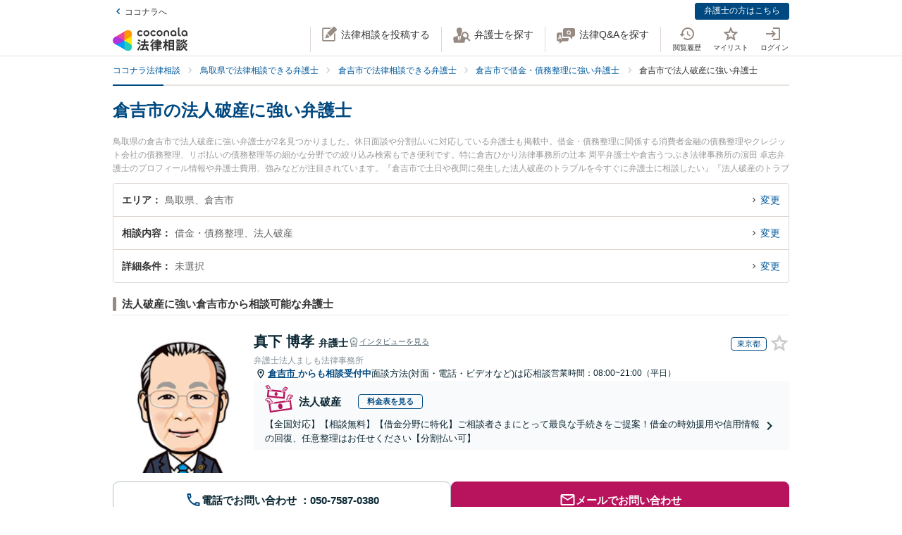

--- FILE ---
content_type: text/css
request_url: https://legal.coconala.com/assets/stylesheets/v2/legal-application-ec22a94c07.css
body_size: 62009
content:
@charset "UTF-8";
/*! normalize.css v7.0.0 | MIT License | github.com/necolas/normalize.css */@import "https://fonts.googleapis.com/css?family=Roboto:900,400,300";html{line-height:1.15;-ms-text-size-adjust:100%;-webkit-text-size-adjust:100%}article,aside,footer,header,nav,section{display:block}h1{font-size:2em;margin:.67em 0}figcaption,figure,main{display:block}figure{margin:1em 40px}hr{box-sizing:content-box;height:0;overflow:visible}pre{font-family:monospace,monospace;font-size:1em}a{background-color:transparent;-webkit-text-decoration-skip:objects}abbr[title]{border-bottom:none;text-decoration:underline;-webkit-text-decoration:underline dotted;text-decoration:underline dotted}b,strong{font-weight:inherit;font-weight:bolder}code,kbd,samp{font-family:monospace,monospace;font-size:1em}dfn{font-style:italic}mark{background-color:#ff0;color:#000}small{font-size:80%}sub,sup{font-size:75%;line-height:0;position:relative;vertical-align:baseline}sub{bottom:-.25em}sup{top:-.5em}audio,video{display:inline-block}audio:not([controls]){display:none;height:0}img{border-style:none}svg:not(:root){overflow:hidden}button,input,optgroup,select,textarea{font-family:sans-serif;font-size:100%;line-height:1.15;margin:0}button,input{overflow:visible}button,select{text-transform:none}[type=reset],[type=submit],button,html [type=button]{-webkit-appearance:button}[type=button]::-moz-focus-inner,[type=reset]::-moz-focus-inner,[type=submit]::-moz-focus-inner,button::-moz-focus-inner{border-style:none;padding:0}[type=button]:-moz-focusring,[type=reset]:-moz-focusring,[type=submit]:-moz-focusring,button:-moz-focusring{outline:1px dotted ButtonText}fieldset{padding:.35em .75em .625em}legend{box-sizing:border-box;color:inherit;display:table;max-width:100%;padding:0;white-space:normal}progress{display:inline-block;vertical-align:baseline}textarea{overflow:auto}[type=checkbox],[type=radio]{box-sizing:border-box;padding:0}[type=number]::-webkit-inner-spin-button,[type=number]::-webkit-outer-spin-button{height:auto}[type=search]{-webkit-appearance:textfield;outline-offset:-2px}[type=search]::-webkit-search-cancel-button,[type=search]::-webkit-search-decoration{-webkit-appearance:none}::-webkit-file-upload-button{-webkit-appearance:button;font:inherit}details,menu{display:block}summary{display:list-item}canvas{display:inline-block}[hidden],template{display:none}

/*!
 * animate.css -https://daneden.github.io/animate.css/
 * Version - 3.7.2
 * Licensed under the MIT license - http://opensource.org/licenses/MIT
 *
 * Copyright (c) 2019 Daniel Eden
 */@keyframes a{0%,20%,53%,80%,to{animation-timing-function:cubic-bezier(.215,.61,.355,1);transform:translateZ(0)}40%,43%{animation-timing-function:cubic-bezier(.755,.05,.855,.06);transform:translate3d(0,-30px,0)}70%{animation-timing-function:cubic-bezier(.755,.05,.855,.06);transform:translate3d(0,-15px,0)}90%{transform:translate3d(0,-4px,0)}}.bounce{animation-name:a;transform-origin:center bottom}@keyframes b{0%,50%,to{opacity:1}25%,75%{opacity:0}}.flash{animation-name:b}@keyframes c{0%{transform:scaleX(1)}50%{transform:scale3d(1.05,1.05,1.05)}to{transform:scaleX(1)}}.pulse{animation-name:c}@keyframes d{0%{transform:scaleX(1)}30%{transform:scale3d(1.25,.75,1)}40%{transform:scale3d(.75,1.25,1)}50%{transform:scale3d(1.15,.85,1)}65%{transform:scale3d(.95,1.05,1)}75%{transform:scale3d(1.05,.95,1)}to{transform:scaleX(1)}}.rubberBand{animation-name:d}@keyframes e{0%,to{transform:translateZ(0)}10%,30%,50%,70%,90%{transform:translate3d(-10px,0,0)}20%,40%,60%,80%{transform:translate3d(10px,0,0)}}.shake{animation-name:e}@keyframes f{0%{transform:translateX(0)}6.5%{transform:translateX(-6px) rotateY(-9deg)}18.5%{transform:translateX(5px) rotateY(7deg)}31.5%{transform:translateX(-3px) rotateY(-5deg)}43.5%{transform:translateX(2px) rotateY(3deg)}50%{transform:translateX(0)}}.headShake{animation-timing-function:ease-in-out;animation-name:f}@keyframes g{20%{transform:rotate(15deg)}40%{transform:rotate(-10deg)}60%{transform:rotate(5deg)}80%{transform:rotate(-5deg)}to{transform:rotate(0deg)}}.swing{transform-origin:top center;animation-name:g}@keyframes h{0%{transform:scaleX(1)}10%,20%{transform:scale3d(.9,.9,.9) rotate(-3deg)}30%,50%,70%,90%{transform:scale3d(1.1,1.1,1.1) rotate(3deg)}40%,60%,80%{transform:scale3d(1.1,1.1,1.1) rotate(-3deg)}to{transform:scaleX(1)}}.tada{animation-name:h}@keyframes i{0%{transform:translateZ(0)}15%{transform:translate3d(-25%,0,0) rotate(-5deg)}30%{transform:translate3d(20%,0,0) rotate(3deg)}45%{transform:translate3d(-15%,0,0) rotate(-3deg)}60%{transform:translate3d(10%,0,0) rotate(2deg)}75%{transform:translate3d(-5%,0,0) rotate(-1deg)}to{transform:translateZ(0)}}.wobble{animation-name:i}@keyframes j{0%,11.1%,to{transform:translateZ(0)}22.2%{transform:skewX(-12.5deg) skewY(-12.5deg)}33.3%{transform:skewX(6.25deg) skewY(6.25deg)}44.4%{transform:skewX(-3.125deg) skewY(-3.125deg)}55.5%{transform:skewX(1.5625deg) skewY(1.5625deg)}66.6%{transform:skewX(-.78125deg) skewY(-.78125deg)}77.7%{transform:skewX(.390625deg) skewY(.390625deg)}88.8%{transform:skewX(-.1953125deg) skewY(-.1953125deg)}}.jello{animation-name:j;transform-origin:center}@keyframes k{0%{transform:scale(1)}14%{transform:scale(1.3)}28%{transform:scale(1)}42%{transform:scale(1.3)}70%{transform:scale(1)}}.heartBeat{animation-name:k;animation-duration:1.3s;animation-timing-function:ease-in-out}@keyframes l{0%,20%,40%,60%,80%,to{animation-timing-function:cubic-bezier(.215,.61,.355,1)}0%{opacity:0;transform:scale3d(.3,.3,.3)}20%{transform:scale3d(1.1,1.1,1.1)}40%{transform:scale3d(.9,.9,.9)}60%{opacity:1;transform:scale3d(1.03,1.03,1.03)}80%{transform:scale3d(.97,.97,.97)}to{opacity:1;transform:scaleX(1)}}.bounceIn{animation-duration:.75s;animation-name:l}@keyframes m{0%,60%,75%,90%,to{animation-timing-function:cubic-bezier(.215,.61,.355,1)}0%{opacity:0;transform:translate3d(0,-3000px,0)}60%{opacity:1;transform:translate3d(0,25px,0)}75%{transform:translate3d(0,-10px,0)}90%{transform:translate3d(0,5px,0)}to{transform:translateZ(0)}}.bounceInDown{animation-name:m}@keyframes n{0%,60%,75%,90%,to{animation-timing-function:cubic-bezier(.215,.61,.355,1)}0%{opacity:0;transform:translate3d(-3000px,0,0)}60%{opacity:1;transform:translate3d(25px,0,0)}75%{transform:translate3d(-10px,0,0)}90%{transform:translate3d(5px,0,0)}to{transform:translateZ(0)}}.bounceInLeft{animation-name:n}@keyframes o{0%,60%,75%,90%,to{animation-timing-function:cubic-bezier(.215,.61,.355,1)}0%{opacity:0;transform:translate3d(3000px,0,0)}60%{opacity:1;transform:translate3d(-25px,0,0)}75%{transform:translate3d(10px,0,0)}90%{transform:translate3d(-5px,0,0)}to{transform:translateZ(0)}}.bounceInRight{animation-name:o}@keyframes p{0%,60%,75%,90%,to{animation-timing-function:cubic-bezier(.215,.61,.355,1)}0%{opacity:0;transform:translate3d(0,3000px,0)}60%{opacity:1;transform:translate3d(0,-20px,0)}75%{transform:translate3d(0,10px,0)}90%{transform:translate3d(0,-5px,0)}to{transform:translateZ(0)}}.bounceInUp{animation-name:p}@keyframes q{20%{transform:scale3d(.9,.9,.9)}50%,55%{opacity:1;transform:scale3d(1.1,1.1,1.1)}to{opacity:0;transform:scale3d(.3,.3,.3)}}.bounceOut{animation-duration:.75s;animation-name:q}@keyframes r{20%{transform:translate3d(0,10px,0)}40%,45%{opacity:1;transform:translate3d(0,-20px,0)}to{opacity:0;transform:translate3d(0,2000px,0)}}.bounceOutDown{animation-name:r}@keyframes s{20%{opacity:1;transform:translate3d(20px,0,0)}to{opacity:0;transform:translate3d(-2000px,0,0)}}.bounceOutLeft{animation-name:s}@keyframes t{20%{opacity:1;transform:translate3d(-20px,0,0)}to{opacity:0;transform:translate3d(2000px,0,0)}}.bounceOutRight{animation-name:t}@keyframes u{20%{transform:translate3d(0,-10px,0)}40%,45%{opacity:1;transform:translate3d(0,20px,0)}to{opacity:0;transform:translate3d(0,-2000px,0)}}.bounceOutUp{animation-name:u}@keyframes v{0%{opacity:0}to{opacity:1}}.fadeIn{animation-name:v}@keyframes w{0%{opacity:0;transform:translate3d(0,-100%,0)}to{opacity:1;transform:translateZ(0)}}.fadeInDown{animation-name:w}@keyframes x{0%{opacity:0;transform:translate3d(0,-2000px,0)}to{opacity:1;transform:translateZ(0)}}.fadeInDownBig{animation-name:x}@keyframes y{0%{opacity:0;transform:translate3d(-100%,0,0)}to{opacity:1;transform:translateZ(0)}}.fadeInLeft{animation-name:y}@keyframes z{0%{opacity:0;transform:translate3d(-2000px,0,0)}to{opacity:1;transform:translateZ(0)}}.fadeInLeftBig{animation-name:z}@keyframes A{0%{opacity:0;transform:translate3d(100%,0,0)}to{opacity:1;transform:translateZ(0)}}.fadeInRight{animation-name:A}@keyframes B{0%{opacity:0;transform:translate3d(2000px,0,0)}to{opacity:1;transform:translateZ(0)}}.fadeInRightBig{animation-name:B}@keyframes C{0%{opacity:0;transform:translate3d(0,100%,0)}to{opacity:1;transform:translateZ(0)}}.fadeInUp{animation-name:C}@keyframes D{0%{opacity:0;transform:translate3d(0,2000px,0)}to{opacity:1;transform:translateZ(0)}}.fadeInUpBig{animation-name:D}@keyframes E{0%{opacity:1}to{opacity:0}}.fadeOut{animation-name:E}@keyframes F{0%{opacity:1}to{opacity:0;transform:translate3d(0,100%,0)}}.fadeOutDown{animation-name:F}@keyframes G{0%{opacity:1}to{opacity:0;transform:translate3d(0,2000px,0)}}.fadeOutDownBig{animation-name:G}@keyframes H{0%{opacity:1}to{opacity:0;transform:translate3d(-100%,0,0)}}.fadeOutLeft{animation-name:H}@keyframes I{0%{opacity:1}to{opacity:0;transform:translate3d(-2000px,0,0)}}.fadeOutLeftBig{animation-name:I}@keyframes J{0%{opacity:1}to{opacity:0;transform:translate3d(100%,0,0)}}.fadeOutRight{animation-name:J}@keyframes K{0%{opacity:1}to{opacity:0;transform:translate3d(2000px,0,0)}}.fadeOutRightBig{animation-name:K}@keyframes L{0%{opacity:1}to{opacity:0;transform:translate3d(0,-100%,0)}}.fadeOutUp{animation-name:L}@keyframes M{0%{opacity:1}to{opacity:0;transform:translate3d(0,-2000px,0)}}.fadeOutUpBig{animation-name:M}@keyframes N{0%{transform:perspective(400px) scaleX(1) translateZ(0) rotateY(-1turn);animation-timing-function:ease-out}40%{transform:perspective(400px) scaleX(1) translateZ(150px) rotateY(-190deg);animation-timing-function:ease-out}50%{transform:perspective(400px) scaleX(1) translateZ(150px) rotateY(-170deg);animation-timing-function:ease-in}80%{transform:perspective(400px) scale3d(.95,.95,.95) translateZ(0) rotateY(0deg);animation-timing-function:ease-in}to{transform:perspective(400px) scaleX(1) translateZ(0) rotateY(0deg);animation-timing-function:ease-in}}.animated.flip{-webkit-backface-visibility:visible;backface-visibility:visible;animation-name:N}@keyframes O{0%{transform:perspective(400px) rotateX(90deg);animation-timing-function:ease-in;opacity:0}40%{transform:perspective(400px) rotateX(-20deg);animation-timing-function:ease-in}60%{transform:perspective(400px) rotateX(10deg);opacity:1}80%{transform:perspective(400px) rotateX(-5deg)}to{transform:perspective(400px)}}.flipInX{-webkit-backface-visibility:visible!important;backface-visibility:visible!important;animation-name:O}@keyframes P{0%{transform:perspective(400px) rotateY(90deg);animation-timing-function:ease-in;opacity:0}40%{transform:perspective(400px) rotateY(-20deg);animation-timing-function:ease-in}60%{transform:perspective(400px) rotateY(10deg);opacity:1}80%{transform:perspective(400px) rotateY(-5deg)}to{transform:perspective(400px)}}.flipInY{-webkit-backface-visibility:visible!important;backface-visibility:visible!important;animation-name:P}@keyframes Q{0%{transform:perspective(400px)}30%{transform:perspective(400px) rotateX(-20deg);opacity:1}to{transform:perspective(400px) rotateX(90deg);opacity:0}}.flipOutX{animation-duration:.75s;animation-name:Q;-webkit-backface-visibility:visible!important;backface-visibility:visible!important}@keyframes R{0%{transform:perspective(400px)}30%{transform:perspective(400px) rotateY(-15deg);opacity:1}to{transform:perspective(400px) rotateY(90deg);opacity:0}}.flipOutY{animation-duration:.75s;-webkit-backface-visibility:visible!important;backface-visibility:visible!important;animation-name:R}@keyframes S{0%{transform:translate3d(100%,0,0) skewX(-30deg);opacity:0}60%{transform:skewX(20deg);opacity:1}80%{transform:skewX(-5deg)}to{transform:translateZ(0)}}.lightSpeedIn{animation-name:S;animation-timing-function:ease-out}@keyframes T{0%{opacity:1}to{transform:translate3d(100%,0,0) skewX(30deg);opacity:0}}.lightSpeedOut{animation-name:T;animation-timing-function:ease-in}@keyframes U{0%{transform-origin:center;transform:rotate(-200deg);opacity:0}to{transform-origin:center;transform:translateZ(0);opacity:1}}.rotateIn{animation-name:U}@keyframes V{0%{transform-origin:left bottom;transform:rotate(-45deg);opacity:0}to{transform-origin:left bottom;transform:translateZ(0);opacity:1}}.rotateInDownLeft{animation-name:V}@keyframes W{0%{transform-origin:right bottom;transform:rotate(45deg);opacity:0}to{transform-origin:right bottom;transform:translateZ(0);opacity:1}}.rotateInDownRight{animation-name:W}@keyframes X{0%{transform-origin:left bottom;transform:rotate(45deg);opacity:0}to{transform-origin:left bottom;transform:translateZ(0);opacity:1}}.rotateInUpLeft{animation-name:X}@keyframes Y{0%{transform-origin:right bottom;transform:rotate(-90deg);opacity:0}to{transform-origin:right bottom;transform:translateZ(0);opacity:1}}.rotateInUpRight{animation-name:Y}@keyframes Z{0%{transform-origin:center;opacity:1}to{transform-origin:center;transform:rotate(200deg);opacity:0}}.rotateOut{animation-name:Z}@keyframes ab{0%{transform-origin:left bottom;opacity:1}to{transform-origin:left bottom;transform:rotate(45deg);opacity:0}}.rotateOutDownLeft{animation-name:ab}@keyframes bb{0%{transform-origin:right bottom;opacity:1}to{transform-origin:right bottom;transform:rotate(-45deg);opacity:0}}.rotateOutDownRight{animation-name:bb}@keyframes cb{0%{transform-origin:left bottom;opacity:1}to{transform-origin:left bottom;transform:rotate(-45deg);opacity:0}}.rotateOutUpLeft{animation-name:cb}@keyframes db{0%{transform-origin:right bottom;opacity:1}to{transform-origin:right bottom;transform:rotate(90deg);opacity:0}}.rotateOutUpRight{animation-name:db}@keyframes eb{0%{transform-origin:top left;animation-timing-function:ease-in-out}20%,60%{transform:rotate(80deg);transform-origin:top left;animation-timing-function:ease-in-out}40%,80%{transform:rotate(60deg);transform-origin:top left;animation-timing-function:ease-in-out;opacity:1}to{transform:translate3d(0,700px,0);opacity:0}}.hinge{animation-duration:2s;animation-name:eb}@keyframes fb{0%{opacity:0;transform:scale(.1) rotate(30deg);transform-origin:center bottom}50%{transform:rotate(-10deg)}70%{transform:rotate(3deg)}to{opacity:1;transform:scale(1)}}.jackInTheBox{animation-name:fb}@keyframes gb{0%{opacity:0;transform:translate3d(-100%,0,0) rotate(-120deg)}to{opacity:1;transform:translateZ(0)}}.rollIn{animation-name:gb}@keyframes hb{0%{opacity:1}to{opacity:0;transform:translate3d(100%,0,0) rotate(120deg)}}.rollOut{animation-name:hb}@keyframes ib{0%{opacity:0;transform:scale3d(.3,.3,.3)}50%{opacity:1}}.zoomIn{animation-name:ib}@keyframes jb{0%{opacity:0;transform:scale3d(.1,.1,.1) translate3d(0,-1000px,0);animation-timing-function:cubic-bezier(.55,.055,.675,.19)}60%{opacity:1;transform:scale3d(.475,.475,.475) translate3d(0,60px,0);animation-timing-function:cubic-bezier(.175,.885,.32,1)}}.zoomInDown{animation-name:jb}@keyframes kb{0%{opacity:0;transform:scale3d(.1,.1,.1) translate3d(-1000px,0,0);animation-timing-function:cubic-bezier(.55,.055,.675,.19)}60%{opacity:1;transform:scale3d(.475,.475,.475) translate3d(10px,0,0);animation-timing-function:cubic-bezier(.175,.885,.32,1)}}.zoomInLeft{animation-name:kb}@keyframes lb{0%{opacity:0;transform:scale3d(.1,.1,.1) translate3d(1000px,0,0);animation-timing-function:cubic-bezier(.55,.055,.675,.19)}60%{opacity:1;transform:scale3d(.475,.475,.475) translate3d(-10px,0,0);animation-timing-function:cubic-bezier(.175,.885,.32,1)}}.zoomInRight{animation-name:lb}@keyframes mb{0%{opacity:0;transform:scale3d(.1,.1,.1) translate3d(0,1000px,0);animation-timing-function:cubic-bezier(.55,.055,.675,.19)}60%{opacity:1;transform:scale3d(.475,.475,.475) translate3d(0,-60px,0);animation-timing-function:cubic-bezier(.175,.885,.32,1)}}.zoomInUp{animation-name:mb}@keyframes nb{0%{opacity:1}50%{opacity:0;transform:scale3d(.3,.3,.3)}to{opacity:0}}.zoomOut{animation-name:nb}@keyframes ob{40%{opacity:1;transform:scale3d(.475,.475,.475) translate3d(0,-60px,0);animation-timing-function:cubic-bezier(.55,.055,.675,.19)}to{opacity:0;transform:scale3d(.1,.1,.1) translate3d(0,2000px,0);transform-origin:center bottom;animation-timing-function:cubic-bezier(.175,.885,.32,1)}}.zoomOutDown{animation-name:ob}@keyframes pb{40%{opacity:1;transform:scale3d(.475,.475,.475) translate3d(42px,0,0)}to{opacity:0;transform:scale(.1) translate3d(-2000px,0,0);transform-origin:left center}}.zoomOutLeft{animation-name:pb}@keyframes qb{40%{opacity:1;transform:scale3d(.475,.475,.475) translate3d(-42px,0,0)}to{opacity:0;transform:scale(.1) translate3d(2000px,0,0);transform-origin:right center}}.zoomOutRight{animation-name:qb}@keyframes rb{40%{opacity:1;transform:scale3d(.475,.475,.475) translate3d(0,60px,0);animation-timing-function:cubic-bezier(.55,.055,.675,.19)}to{opacity:0;transform:scale3d(.1,.1,.1) translate3d(0,-2000px,0);transform-origin:center bottom;animation-timing-function:cubic-bezier(.175,.885,.32,1)}}.zoomOutUp{animation-name:rb}@keyframes sb{0%{transform:translate3d(0,-100%,0);visibility:visible}to{transform:translateZ(0)}}.slideInDown{animation-name:sb}@keyframes tb{0%{transform:translate3d(-100%,0,0);visibility:visible}to{transform:translateZ(0)}}.slideInLeft{animation-name:tb}@keyframes ub{0%{transform:translate3d(100%,0,0);visibility:visible}to{transform:translateZ(0)}}.slideInRight{animation-name:ub}@keyframes vb{0%{transform:translate3d(0,100%,0);visibility:visible}to{transform:translateZ(0)}}.slideInUp{animation-name:vb}@keyframes wb{0%{transform:translateZ(0)}to{visibility:hidden;transform:translate3d(0,100%,0)}}.slideOutDown{animation-name:wb}@keyframes xb{0%{transform:translateZ(0)}to{visibility:hidden;transform:translate3d(-100%,0,0)}}.slideOutLeft{animation-name:xb}@keyframes yb{0%{transform:translateZ(0)}to{visibility:hidden;transform:translate3d(100%,0,0)}}.slideOutRight{animation-name:yb}@keyframes zb{0%{transform:translateZ(0)}to{visibility:hidden;transform:translate3d(0,-100%,0)}}.slideOutUp{animation-name:zb}.animated{animation-duration:1s;animation-fill-mode:both}.animated.infinite{animation-iteration-count:infinite}.animated.delay-1s{animation-delay:1s}.animated.delay-2s{animation-delay:2s}.animated.delay-3s{animation-delay:3s}.animated.delay-4s{animation-delay:4s}.animated.delay-5s{animation-delay:5s}.animated.fast{animation-duration:.8s}.animated.faster{animation-duration:.5s}.animated.slow{animation-duration:2s}.animated.slower{animation-duration:3s}@media (prefers-reduced-motion:reduce),(print){.animated{animation-duration:1ms!important;transition-duration:1ms!important;animation-iteration-count:1!important}}.ps{overflow:hidden!important;overflow-anchor:none;-ms-overflow-style:none;touch-action:auto;-ms-touch-action:auto}.ps__rail-x{height:15px;bottom:0}.ps__rail-x,.ps__rail-y{display:none;opacity:0;transition:background-color .2s linear,opacity .2s linear;-webkit-transition:background-color .2s linear,opacity .2s linear;position:absolute}.ps__rail-y{width:15px;right:0}.ps--active-x>.ps__rail-x,.ps--active-y>.ps__rail-y{display:block;background-color:transparent}.ps--focus>.ps__rail-x,.ps--focus>.ps__rail-y,.ps--scrolling-x>.ps__rail-x,.ps--scrolling-y>.ps__rail-y,.ps:hover>.ps__rail-x,.ps:hover>.ps__rail-y{opacity:.6}.ps .ps__rail-x.ps--clicking,.ps .ps__rail-x:focus,.ps .ps__rail-x:hover,.ps .ps__rail-y.ps--clicking,.ps .ps__rail-y:focus,.ps .ps__rail-y:hover{background-color:#eee;opacity:.9}.ps__thumb-x{transition:background-color .2s linear,height .2s ease-in-out;-webkit-transition:background-color .2s linear,height .2s ease-in-out;height:6px;bottom:2px}.ps__thumb-x,.ps__thumb-y{background-color:#aaa;border-radius:6px;position:absolute}.ps__thumb-y{transition:background-color .2s linear,width .2s ease-in-out;-webkit-transition:background-color .2s linear,width .2s ease-in-out;width:6px;right:2px}.ps__rail-x.ps--clicking .ps__thumb-x,.ps__rail-x:focus>.ps__thumb-x,.ps__rail-x:hover>.ps__thumb-x{background-color:#999;height:11px}.ps__rail-y.ps--clicking .ps__thumb-y,.ps__rail-y:focus>.ps__thumb-y,.ps__rail-y:hover>.ps__thumb-y{background-color:#999;width:11px}@supports (-ms-overflow-style:none){.ps{overflow:auto!important}}@media (-ms-high-contrast:none),screen and (-ms-high-contrast:active){.ps{overflow:auto!important}}.fade-enter,.fade-leave-to,[v-cloak]{opacity:0}.fade-enter-active,.fade-leave-active{transition:opacity .3s}@font-face{font-family:legal-coconala-icons;src:url(/assets/fonts/legal-coconala-icons-19d7ce8f86.eot);src:url(/assets/fonts/legal-coconala-icons-19d7ce8f86.eot?#iefix) format("embedded-opentype"),url(/assets/fonts/legal-coconala-icons-99af447188.woff) format("woff"),url(/assets/fonts/legal-coconala-icons-e102a1b6dc.ttf) format("truetype"),url(/assets/fonts/legal-coconala-icons-7bd6d5f249.svg#legal-coconala-icons) format("svg");font-weight:400;font-style:normal;font-display:swap}.legal-coconala-icon{line-height:1;vertical-align:middle}.legal-coconala-icon:before{-moz-osx-font-smoothing:grayscale;-webkit-font-smoothing:antialiased;content:"";font-family:legal-coconala-icons;font-style:normal;font-variant:normal;font-weight:400;line-height:1;speak:none;text-transform:none}.legal-coconala-icon.-a:before{content:""}.legal-coconala-icon.-administrative:before{content:""}.legal-coconala-icon.-bell:before{content:""}.legal-coconala-icon.-bubble-man:before{content:""}.legal-coconala-icon.-close:before{content:""}.legal-coconala-icon.-comment-o:before{content:""}.legal-coconala-icon.-consumer-affairs:before{content:""}.legal-coconala-icon.-corporate-law:before{content:""}.legal-coconala-icon.-criminal:before{content:""}.legal-coconala-icon.-currency:before{content:""}.legal-coconala-icon.-debt-collection:before{content:""}.legal-coconala-icon.-debt:before{content:""}.legal-coconala-icon.-divorce:before{content:""}.legal-coconala-icon.-email-outline:before{content:""}.legal-coconala-icon.-history:before{content:""}.legal-coconala-icon.-house:before{content:""}.legal-coconala-icon.-inheritance:before{content:""}.legal-coconala-icon.-international:before{content:""}.legal-coconala-icon.-internet:before{content:""}.legal-coconala-icon.-japan:before{content:""}.legal-coconala-icon.-labor-issue:before{content:""}.legal-coconala-icon.-login:before{content:""}.legal-coconala-icon.-magnify:before{content:""}.legal-coconala-icon.-medal:before{content:""}.legal-coconala-icon.-medical:before{content:""}.legal-coconala-icon.-mic:before{content:""}.legal-coconala-icon.-new-post:before{content:""}.legal-coconala-icon.-phone-outline:before{content:""}.legal-coconala-icon.-q:before{content:""}.legal-coconala-icon.-qa:before{content:""}.legal-coconala-icon.-search-lawyer:before{content:""}.legal-coconala-icon.-star-outline:before{content:""}.legal-coconala-icon.-star:before{content:""}.legal-coconala-icon.-tax-suit:before{content:""}.legal-coconala-icon.-traffic-accident:before{content:""}.legal-coconala-icon.-train:before{content:""}.legal-coconala-icon.-triangle-right:before{content:""}@font-face{font-family:entypo;src:url(/assets/fonts/entypo-0ea88478b6.eot);src:url(/assets/fonts/entypo-0ea88478b6.eot?#iefix) format("/assets/fonts/embedded-opentype"),url(/assets/fonts/entypo-5460a9ba11.woff) format("woff"),url(/assets/fonts/entypo-9ae5efdfcc.ttf) format("truetype"),url(/assets/fonts/entypo-6fd1b67024.svg#entypo) format("svg");font-weight:400;font-style:normal;font-display:swap}.Breadcrumbs li:not(:last-child) a:after,.Caution-ListItem:before,.CheckList-Item:before,.drillDownCategoryLinks__lv1ListItem.-is-opened .drillDownCategoryLinks__lv1ListItemOpener:before,.drillDownCategoryLinks__lv1ListItemOpener:before,.form__opener.-is-open:after,.form__opener:after,.GoodJobButton-Text:before,.lawyerCard__firmName:before,.lawyerCard__location:before,.mainVisual__areaLinksListItem a:before,.myQuestionTips__sectionTitle:before,.myQuestionTips__title.-is-active:after,.myQuestionTips__title:after,.pageHeader__searchMenuListItem a:after,.pageHeader__userMenuListItem a:after,.searchCategoryLinks__categoryListItem a:after,.specialLawyerCard__firmName:before,.specialLawyerCard__location:before,.StepList-Item:after,.talkroomContact__profileAddress:before,.talkroomContact__profileFirmName:before,.ThanksButton.-is-done:before,.ThanksButton:before,[class*=" entypo-icon-"],[class^=entypo-icon-]{font-family:entypo;font-style:normal;display:inline-block;width:1.1em;margin-left:.1em;margin-right:.1em;text-align:center}.the-icons li{font-size:14px;line-height:24px;height:24px}.entypo-icon-note:before{content:"♪"}.entypo-icon-note-beamed:before{content:"♫"}.entypo-icon-music:before{content:"🎵"}.entypo-icon-search:before{content:"🔍"}.entypo-icon-flashlight:before{content:"🔦"}.entypo-icon-mail:before{content:"✉"}.entypo-icon-heart:before,.ThanksButton.-is-done:before{content:"♥"}.entypo-icon-heart-empty:before,.ThanksButton:before{content:"♡"}.entypo-icon-star:before{content:"★"}.entypo-icon-star-empty:before{content:"☆"}.entypo-icon-user:before{content:"👤"}.entypo-icon-users:before{content:"👥"}.entypo-icon-user-add:before{content:""}.entypo-icon-video:before{content:"🎬"}.entypo-icon-picture:before{content:"🌄"}.entypo-icon-camera:before{content:"📷"}.entypo-icon-layout:before{content:"⚏"}.entypo-icon-menu:before{content:"☰"}.Caution-ListItem:before,.CheckList-Item:before,.entypo-icon-check:before,.myQuestionTips__sectionTitle:before{content:"✓"}.entypo-icon-cancel:before{content:"✕"}.entypo-icon-cancel-circled:before{content:"✖"}.entypo-icon-cancel-squared:before{content:"❎"}.entypo-icon-plus:before{content:"+"}.entypo-icon-plus-circled:before{content:"➕"}.entypo-icon-plus-squared:before{content:"⊞"}.entypo-icon-minus:before{content:"-"}.entypo-icon-minus-circled:before{content:"➖"}.entypo-icon-minus-squared:before{content:"⊟"}.entypo-icon-help:before{content:"❓"}.entypo-icon-help-circled:before{content:""}.entypo-icon-info:before{content:"ℹ"}.entypo-icon-info-circled:before{content:""}.entypo-icon-back:before{content:"🔙"}.entypo-icon-home:before,.lawyerCard__firmName:before,.specialLawyerCard__firmName:before,.talkroomContact__profileFirmName:before{content:"⌂"}.entypo-icon-link:before{content:"🔗"}.entypo-icon-attach:before{content:"📎"}.entypo-icon-lock:before{content:"🔒"}.entypo-icon-lock-open:before{content:"🔓"}.entypo-icon-eye:before{content:""}.entypo-icon-tag:before{content:""}.entypo-icon-bookmark:before{content:"🔖"}.entypo-icon-bookmarks:before{content:"📑"}.entypo-icon-flag:before{content:"⚑"}.entypo-icon-thumbs-up:before,.GoodJobButton-Text:before{content:"👍"}.entypo-icon-thumbs-down:before{content:"👎"}.entypo-icon-download:before{content:"📥"}.entypo-icon-upload:before{content:"📤"}.entypo-icon-upload-cloud:before{content:""}.entypo-icon-reply:before{content:""}.entypo-icon-reply-all:before{content:""}.entypo-icon-forward:before{content:"➦"}.entypo-icon-quote:before{content:"❞"}.entypo-icon-code:before{content:""}.entypo-icon-export:before{content:""}.entypo-icon-pencil:before{content:"✎"}.entypo-icon-feather:before{content:"✒"}.entypo-icon-print:before{content:""}.entypo-icon-retweet:before{content:""}.entypo-icon-keyboard:before{content:"⌨"}.entypo-icon-comment:before{content:""}.entypo-icon-chat:before{content:""}.entypo-icon-bell:before{content:"🔔"}.entypo-icon-attention:before{content:"⚠"}.entypo-icon-alert:before{content:"💥"}.entypo-icon-vcard:before{content:""}.entypo-icon-address:before{content:""}.entypo-icon-location:before,.lawyerCard__location:before,.specialLawyerCard__location:before,.talkroomContact__profileAddress:before{content:""}.entypo-icon-map:before{content:""}.entypo-icon-direction:before{content:"➢"}.entypo-icon-compass:before{content:""}.entypo-icon-cup:before{content:"☕"}.entypo-icon-trash:before{content:""}.entypo-icon-doc:before{content:""}.entypo-icon-docs:before{content:""}.entypo-icon-doc-landscape:before{content:""}.entypo-icon-doc-text:before{content:"📄"}.entypo-icon-doc-text-inv:before{content:""}.entypo-icon-newspaper:before{content:"📰"}.entypo-icon-book-open:before{content:"📖"}.entypo-icon-book:before{content:"📕"}.entypo-icon-folder:before{content:"📁"}.entypo-icon-archive:before{content:""}.entypo-icon-box:before{content:"📦"}.entypo-icon-rss:before{content:""}.entypo-icon-phone:before{content:"📞"}.entypo-icon-cog:before{content:"⚙"}.entypo-icon-tools:before{content:"⚒"}.entypo-icon-share:before{content:""}.entypo-icon-shareable:before{content:""}.entypo-icon-basket:before{content:""}.entypo-icon-bag:before{content:"👜"}.entypo-icon-calendar:before{content:"📅"}.entypo-icon-login:before{content:""}.entypo-icon-logout:before{content:""}.entypo-icon-mic:before{content:"🎤"}.entypo-icon-mute:before{content:"🔇"}.entypo-icon-sound:before{content:"🔊"}.entypo-icon-volume:before{content:""}.entypo-icon-clock:before{content:"🕔"}.entypo-icon-hourglass:before{content:"⏳"}.entypo-icon-lamp:before{content:"💡"}.entypo-icon-light-down:before{content:"🔅"}.entypo-icon-light-up:before{content:"🔆"}.entypo-icon-adjust:before{content:"◑"}.entypo-icon-block:before{content:"🚫"}.entypo-icon-resize-full:before{content:""}.entypo-icon-resize-small:before{content:""}.entypo-icon-popup:before{content:""}.entypo-icon-publish:before{content:""}.entypo-icon-window:before{content:""}.entypo-icon-arrow-combo:before{content:""}.entypo-icon-down-circled:before{content:""}.entypo-icon-left-circled:before{content:""}.entypo-icon-right-circled:before{content:""}.entypo-icon-up-circled:before{content:""}.drillDownCategoryLinks__lv1ListItemOpener:before,.entypo-icon-down-open:before,.form__opener:after,.myQuestionTips__title:after{content:""}.entypo-icon-left-open:before{content:""}.entypo-icon-right-open:before,.mainVisual__areaLinksListItem a:before,.pageHeader__searchMenuListItem a:after,.pageHeader__userMenuListItem a:after,.searchCategoryLinks__categoryListItem a:after,.StepList-Item:after{content:""}.drillDownCategoryLinks__lv1ListItem.-is-opened .drillDownCategoryLinks__lv1ListItemOpener:before,.entypo-icon-up-open:before,.form__opener.-is-open:after,.myQuestionTips__title.-is-active:after{content:""}.entypo-icon-down-open-mini:before{content:""}.entypo-icon-left-open-mini:before{content:""}.Breadcrumbs li:not(:last-child) a:after,.entypo-icon-right-open-mini:before{content:""}.entypo-icon-up-open-mini:before{content:""}.entypo-icon-down-open-big:before{content:""}.entypo-icon-left-open-big:before{content:""}.entypo-icon-right-open-big:before{content:""}.entypo-icon-up-open-big:before{content:""}.entypo-icon-down:before{content:"⬇"}.entypo-icon-left:before{content:"⬅"}.entypo-icon-right:before{content:"➡"}.entypo-icon-up:before{content:"⬆"}.entypo-icon-down-dir:before{content:"▾"}.entypo-icon-left-dir:before{content:"◂"}.entypo-icon-right-dir:before{content:"▸"}.entypo-icon-up-dir:before{content:"▴"}.entypo-icon-down-bold:before{content:""}.entypo-icon-left-bold:before{content:""}.entypo-icon-right-bold:before{content:""}.entypo-icon-up-bold:before{content:""}.entypo-icon-down-thin:before{content:"↓"}.entypo-icon-left-thin:before{content:"←"}.entypo-icon-right-thin:before{content:"→"}.entypo-icon-up-thin:before{content:"↑"}.entypo-icon-ccw:before{content:"⟲"}.entypo-icon-cw:before{content:"⟳"}.entypo-icon-arrows-ccw:before{content:"🔄"}.entypo-icon-level-down:before{content:"↳"}.entypo-icon-level-up:before{content:"↰"}.entypo-icon-shuffle:before{content:"🔀"}.entypo-icon-loop:before{content:"🔁"}.entypo-icon-switch:before{content:"⇆"}.entypo-icon-play:before{content:"▶"}.entypo-icon-stop:before{content:"■"}.entypo-icon-pause:before{content:"⎉"}.entypo-icon-record:before{content:"⚫"}.entypo-icon-to-end:before{content:"⏭"}.entypo-icon-to-start:before{content:"⏮"}.entypo-icon-fast-forward:before{content:"⏩"}.entypo-icon-fast-backward:before{content:"⏪"}.entypo-icon-progress-0:before{content:""}.entypo-icon-progress-1:before{content:""}.entypo-icon-progress-2:before{content:""}.entypo-icon-progress-3:before{content:""}.entypo-icon-target:before{content:"🎯"}.entypo-icon-palette:before{content:"🎨"}.entypo-icon-list:before{content:""}.entypo-icon-list-add:before{content:""}.entypo-icon-signal:before{content:"📶"}.entypo-icon-trophy:before{content:"🏆"}.entypo-icon-battery:before{content:"🔋"}.entypo-icon-back-in-time:before{content:""}.entypo-icon-monitor:before{content:"💻"}.entypo-icon-mobile:before{content:"📱"}.entypo-icon-network:before{content:""}.entypo-icon-cd:before{content:"💿"}.entypo-icon-inbox:before{content:""}.entypo-icon-install:before{content:""}.entypo-icon-globe:before{content:"🌎"}.entypo-icon-cloud:before{content:"☁"}.entypo-icon-cloud-thunder:before{content:"⛈"}.entypo-icon-flash:before{content:"⚡"}.entypo-icon-moon:before{content:"☽"}.entypo-icon-flight:before{content:"✈"}.entypo-icon-paper-plane:before{content:""}.entypo-icon-leaf:before{content:"🍂"}.entypo-icon-lifebuoy:before{content:""}.entypo-icon-mouse:before{content:""}.entypo-icon-briefcase:before{content:"💼"}.entypo-icon-suitcase:before{content:""}.entypo-icon-dot:before{content:""}.entypo-icon-dot-2:before{content:""}.entypo-icon-dot-3:before{content:""}.entypo-icon-brush:before{content:""}.entypo-icon-magnet:before{content:""}.entypo-icon-infinity:before{content:"∞"}.entypo-icon-erase:before{content:"⌫"}.entypo-icon-chart-pie:before{content:""}.entypo-icon-chart-line:before{content:"📈"}.entypo-icon-chart-bar:before{content:"📊"}.entypo-icon-chart-area:before{content:"🔾"}.entypo-icon-tape:before{content:"✇"}.entypo-icon-graduation-cap:before{content:"🎓"}.entypo-icon-language:before{content:""}.entypo-icon-ticket:before{content:"🎫"}.entypo-icon-water:before{content:"💦"}.entypo-icon-droplet:before{content:"💧"}.entypo-icon-air:before{content:""}.entypo-icon-credit-card:before{content:"💳"}.entypo-icon-floppy:before{content:"💾"}.entypo-icon-clipboard:before{content:"📋"}.entypo-icon-megaphone:before{content:"📣"}.entypo-icon-database:before{content:""}.entypo-icon-drive:before{content:""}.entypo-icon-bucket:before{content:""}.entypo-icon-thermometer:before{content:""}.entypo-icon-key:before{content:"🔑"}.entypo-icon-flow-cascade:before{content:""}.entypo-icon-flow-branch:before{content:""}.entypo-icon-flow-tree:before{content:""}.entypo-icon-flow-line:before{content:""}.entypo-icon-flow-parallel:before{content:""}.entypo-icon-rocket:before{content:"🚀"}.entypo-icon-gauge:before{content:""}.entypo-icon-traffic-cone:before{content:""}.entypo-icon-cc:before{content:""}.entypo-icon-cc-by:before{content:""}.entypo-icon-cc-nc:before{content:""}.entypo-icon-cc-nc-eu:before{content:""}.entypo-icon-cc-nc-jp:before{content:""}.entypo-icon-cc-sa:before{content:""}.entypo-icon-cc-nd:before{content:""}.entypo-icon-cc-pd:before{content:""}.entypo-icon-cc-zero:before{content:""}.entypo-icon-cc-share:before{content:""}.entypo-icon-cc-remix:before{content:""}.entypo-icon-github:before{content:""}.entypo-icon-github-circled:before{content:""}.entypo-icon-flickr:before{content:""}.entypo-icon-flickr-circled:before{content:""}.entypo-icon-vimeo:before{content:""}.entypo-icon-vimeo-circled:before{content:""}.entypo-icon-twitter:before{content:""}.entypo-icon-twitter-circled:before{content:""}.entypo-icon-facebook:before{content:""}.entypo-icon-facebook-circled:before{content:""}.entypo-icon-facebook-squared:before{content:""}.entypo-icon-gplus:before{content:""}.entypo-icon-gplus-circled:before{content:""}.entypo-icon-pinterest:before{content:""}.entypo-icon-pinterest-circled:before{content:""}.entypo-icon-tumblr:before{content:""}.entypo-icon-tumblr-circled:before{content:""}.entypo-icon-linkedin:before{content:""}.entypo-icon-linkedin-circled:before{content:""}.entypo-icon-dribbble:before{content:""}.entypo-icon-dribbble-circled:before{content:""}.entypo-icon-stumbleupon:before{content:""}.entypo-icon-stumbleupon-circled:before{content:""}.entypo-icon-lastfm:before{content:""}.entypo-icon-lastfm-circled:before{content:""}.entypo-icon-rdio:before{content:""}.entypo-icon-rdio-circled:before{content:""}.entypo-icon-spotify:before{content:""}.entypo-icon-spotify-circled:before{content:""}.entypo-icon-qq:before{content:""}.entypo-icon-instagrem:before{content:""}.entypo-icon-dropbox:before{content:""}.entypo-icon-evernote:before{content:""}.entypo-icon-flattr:before{content:""}.entypo-icon-skype:before{content:""}.entypo-icon-skype-circled:before{content:""}.entypo-icon-renren:before{content:""}.entypo-icon-sina-weibo:before{content:""}.entypo-icon-paypal:before{content:""}.entypo-icon-picasa:before{content:""}.entypo-icon-soundcloud:before{content:""}.entypo-icon-mixi:before{content:""}.entypo-icon-behance:before{content:""}.entypo-icon-google-circles:before{content:""}.entypo-icon-vkontakte:before{content:""}.entypo-icon-smashing:before{content:""}.entypo-icon-sweden:before{content:""}.entypo-icon-db-shape:before{content:""}.entypo-icon-logo-db:before{content:""}html{font-size:62.5%}html *{box-sizing:border-box}body{min-width:320px;margin:0;line-height:1.6;font-family:ヒラギノ角ゴ Pro W3,Hiragino Kaku Gothic Pro,メイリオ,Meiryo,verdana,Osaka,ＭＳ\ Ｐゴシック,MS PGothic,Sans-Serif;font-size:1.4rem;color:#333;word-wrap:break-word;word-break:break-all;position:relative}html.-is-prevent-scroll,html.-is-prevent-scroll body{height:100%!important;overflow:hidden!important;position:fixed}html.-is-prevent-scroll .pageHeader__main{position:static}a{color:#00599c}a img{vertical-align:top;border:none;border-style:none}embed,img,object{max-width:100%}h1,h2,h3,h4,h5,h6{margin:0}p{margin:0 0 1em}li,ol,ul{margin:0;padding:0;list-style-type:none}img{vertical-align:top}a{text-decoration:none}article,aside,audio,dialog,figure,footer,header,hgroup,mark,menu,nav,section,time,video{margin:0;padding:0;border:0;outline:0;font-size:100%;vertical-align:baseline;background:transparent}input[type=date],input[type=email],input[type=number],input[type=password],input[type=tel],input[type=text],input[type=time],input[type=url],select,textarea{box-sizing:border-box}input[type=date]:disabled,input[type=email]:disabled,input[type=number]:disabled,input[type=password]:disabled,input[type=tel]:disabled,input[type=text]:disabled,input[type=time]:disabled,input[type=url]:disabled,select:disabled,textarea:disabled{background-color:#eee;color:#aaa;cursor:not-allowed}input[type=number],input[type=tel],input[type=text]{margin:0;-moz-appearance:textfield}input[type=number]::-webkit-inner-spin-button,input[type=number]::-webkit-outer-spin-button,input[type=tel]::-webkit-inner-spin-button,input[type=tel]::-webkit-outer-spin-button,input[type=text]::-webkit-inner-spin-button,input[type=text]::-webkit-outer-spin-button{-webkit-appearance:none}input[type=checkbox]:disabled,input[type=radio]:disabled{cursor:not-allowed}input[type=checkbox]:disabled+label,input[type=radio]:disabled+label{cursor:not-allowed;color:#aaa}input[type=checkbox]:disabled+label:before,input[type=radio]:disabled+label:before{opacity:.75}span.indent{display:none}noscript.noscript{position:fixed;width:100%;display:block;padding:5px;text-align:center;background:rgba(255,255,0,.7);font-size:2rem;font-weight:700;z-index:10001}.fields.marked_for_destruction{display:none}.debug_dump{display:block;padding:9.5px;margin:0 0 10px;font-size:1.3rem;line-height:1.42857;word-break:break-all;word-wrap:break-word;color:#333;background-color:#f5f5f5;border:1px solid #ccc;border-radius:4px}#js__mediaQueries{display:none;font-family:FULL;width:100%}@media (max-width:960px){#js__mediaQueries{font-family:L;width:960px}}@media (max-width:768px){#js__mediaQueries{font-family:M;width:768px}}@media (max-width:632px){#js__mediaQueries{font-family:S;width:632px}}.AddInfo{border:1px solid #bae3f5}.AddInfo-Title{color:#004980;background-color:#e6f0f8;font-weight:700;padding:8px 10px;line-height:1;margin:0}.AddInfo-Content{margin-left:10px;font-weight:300;padding:10px;margin:0}.BbsBanner{display:block;height:0;padding-top:12.6582278481%;background-image:url(/assets/images/legal/common/bbs-message-list-title-l-aa9dbdd2bb.png);background-repeat:no-repeat;background-size:contain;overflow:hidden;text-indent:100%;white-space:nowrap}@media (max-width:632px){.BbsBanner{display:block;height:0;padding-top:18.6666666667%;background-image:url(/assets/images/legal/common/bbs-message-list-title-s-d0bc78615c.png);background-repeat:no-repeat;background-size:contain;overflow:hidden;text-indent:100%;white-space:nowrap}}a.BbsBanner{transition:opacity .2s}a.BbsBanner:link,a.BbsBanner:visited{opacity:1}a.BbsBanner:hover{opacity:.7}a.BbsBanner:active,a.BbsBanner:focus{opacity:1}@media (max-width:768px){a.BbsBanner:hover{opacity:1}}.BestAnswerButton{line-height:1;vertical-align:middle;border:1px solid #999;border-radius:5px;font-size:1.1rem;padding:2px 4px;background-color:#fff;color:#999;box-sizing:border-box;display:inline-block;-webkit-user-select:none;-moz-user-select:none;-ms-user-select:none;user-select:none;line-height:1.6}.BestAnswerButton:before{-moz-osx-font-smoothing:grayscale;-webkit-font-smoothing:antialiased;content:"";font-family:legal-coconala-icons;font-style:normal;font-variant:normal;font-weight:400;speak:none;text-transform:none;color:#bbb;font-size:1.3rem;line-height:1;vertical-align:-2px}a.BestAnswerButton{cursor:pointer;transition:opacity .2s}a.BestAnswerButton:link,a.BestAnswerButton:visited{opacity:1}a.BestAnswerButton:hover{opacity:.7}a.BestAnswerButton:active,a.BestAnswerButton:focus{opacity:1}@media (max-width:768px){a.BestAnswerButton:hover{opacity:1}}.Br-PC{display:inline}@media screen and (max-width:768px){.Br-PC{display:none}}.Br-SP{display:none}@media screen and (max-width:768px){.Br-SP{display:inline}}.Breadcrumbs{vertical-align:middle;overflow:scroll;white-space:nowrap;scrollbar-width:none}.Breadcrumbs::-webkit-scrollbar{display:none}.Breadcrumbs li:not(:last-child){display:inline;font-size:12px;line-height:40px;color:#aaa}.Breadcrumbs li:not(:last-child) a{color:#00599c}.Breadcrumbs li:not(:last-child) a:hover{text-decoration:none}.Breadcrumbs li:not(:last-child) a:after{color:#ccc;font-size:18px;margin:-2px 0 0 4px;vertical-align:middle}.Breadcrumbs li:last-child{display:inline;font-size:12px;line-height:40px;color:#aaa}.Breadcrumbs li:last-child:hover{text-decoration:none}.Breadcrumbs li:last-child a{color:#00599c}.Breadcrumbs li:last-child a:hover{text-decoration:none}.Breadcrumbs-current{color:#333}@media (max-width:768px){.Breadcrumbs{padding:0 10px}.Breadcrumbs li{line-height:1.6;font-size:10px}}@media (max-width:632px){.Breadcrumbs{height:35px;-webkit-overflow-scrolling:touch}.Breadcrumbs li{font-size:8px}}.Button{display:inline-block;width:auto;vertical-align:middle;margin:0;padding:1rem 2rem;box-sizing:border-box;line-height:1.25;font-weight:400;text-align:center;-ms-touch-action:manipulation;touch-action:manipulation;cursor:pointer;background-image:none;background-color:#f4f2f0;border:1px solid #ded6d1;color:#333;font-size:1.6rem;border-radius:3px;-webkit-user-select:none;-moz-user-select:none;-ms-user-select:none;user-select:none}.Button:hover{transition:opacity .2s;opacity:.8}.Button:active,.Button:focus{opacity:1}.Button:disabled{opacity:.5;pointer-events:none;cursor:default}.Button i[class*=-icon]{margin:-1px .4em 0}.Button--primary{background-color:#004980;border-color:#004980;color:#fff}.Button--primary i[class*=-icon]{color:#fff}.Button--secondary{background-color:#fff;border-color:#333;color:#333}.Button--secondary i[class*=icon]{color:#333}.Button--secondary.-is-active{background-color:#e6f0f8}.Button--secondary-outline{background-color:#fff;border-color:#acb8bc;color:#333}.Button--secondary-outline i[class*=icon]{color:#333}.Button--secondary-outline.-is-active{background-color:#e6f0f8}.Button--special{background-color:#b8135d;border-color:#b8135d;color:#fff}.Button--special i[class*=-icon]{color:#fff}.Button.-block{display:block;width:100%}.Button.-mini{font-size:1.2rem;padding:.25em 1em}a.Button{transition:opacity .2s;color:#333}a.Button:link,a.Button:visited{opacity:1}a.Button:hover{opacity:.7}a.Button:active,a.Button:focus{opacity:1}@media (max-width:768px){a.Button:hover{opacity:1}}a.Button.-disabled{opacity:.5;pointer-events:none;cursor:default}a.Button--primary{color:#fff}a.Button--secondary,a.Button--secondary i[class*=icon]{color:#00599c}a.Button--special{color:#fff}.CaseStudyList-List{display:-ms-flexbox;display:flex;-ms-flex-pack:justify;justify-content:space-between;-ms-flex-wrap:wrap;flex-wrap:wrap}.CaseStudyList-Item{width:48%;margin-bottom:25px}.CaseStudyList-Link{display:-ms-flexbox;display:flex;transition:opacity .2s}.CaseStudyList-Link:link,.CaseStudyList-Link:visited{opacity:1}.CaseStudyList-Link:hover{opacity:.7}.CaseStudyList-Link:active,.CaseStudyList-Link:focus{opacity:1}@media (max-width:768px){.CaseStudyList-Link:hover{opacity:1}}.CaseStudyList-LawyerImage{width:60px;height:60px;min-width:60px;min-height:60px}.CaseStudyList-Body{margin-left:10px}.CaseStudyList-Text{color:#333;margin:0}@media (max-width:632px){.CaseStudyList-Item{width:100%;margin-bottom:10px}}.CategoryCheckTags-List{display:-ms-flexbox;display:flex;-ms-flex-wrap:wrap;flex-wrap:wrap;margin-right:-5px}.CategoryCheckTags-Item{margin:0 5px 5px 0;-ms-flex-positive:1;flex-grow:1;max-width:150px}.CategoryCheckTags-Link{display:block;border-radius:4px;background-color:#fff;border:1px solid #ded6d1;padding:3px 10px;font-size:1.2rem;text-align:center;color:#4c4c4c;transition:opacity .2s}.CategoryCheckTags-Link:link,.CategoryCheckTags-Link:visited{opacity:1}.CategoryCheckTags-Link:hover{opacity:.7}.CategoryCheckTags-Link:active,.CategoryCheckTags-Link:focus{opacity:1}@media (max-width:768px){.CategoryCheckTags-Link:hover{opacity:1}}.CategoryCheckTags-Link.-is-checked{border-color:#28a7e1;background:#e1f3fb;box-sizing:border-box}.CategoryCheckTags-Link.-is-checked i{line-height:1;color:#28a7e1}.CategoryTagLinks-Item{float:left}.CategoryTagLinks-Item+.CategoryTagLinks-Item{margin-left:.5rem}.CategoryTagLinks-Item a{border:1px solid #dfdcd9;border-radius:14px;padding:5px 15px;color:#333;font-size:1.2rem;transition:opacity .2s}.CategoryTagLinks-Item a:link,.CategoryTagLinks-Item a:visited{opacity:1}.CategoryTagLinks-Item a:hover{opacity:.7}.CategoryTagLinks-Item a:active,.CategoryTagLinks-Item a:focus{opacity:1}@media (max-width:768px){.CategoryTagLinks-Item a:hover{opacity:1}}.Caution{background-color:#f4f2f0;border:1px solid #b8135d;padding:10px}.Caution-Title{color:#b8135d;font-weight:700;font-size:1.3rem;text-align:left;margin-bottom:8px}.Caution-ListItem{font-size:1.3rem;line-height:1.4;text-indent:-10px;margin-left:20px}.Caution-ListItem:before{width:0;color:#b8135d;font-size:1.25em;margin-right:8px}.Caution-ListItem+.Caution-ListItem{margin-top:.1em}.Caution-Emphasis{color:#b8135d}.CheckList-Item:before{line-height:1;margin-right:-.25em}.CheckList--inline .CheckList-Item{display:inline-block}.CollapsibleArea{position:relative}.CollapsibleArea-Content{position:relative;overflow:hidden}.CollapsibleArea-Trigger{position:relative;text-align:center}.CollapsibleArea-Trigger a{font-size:1.2rem;font-weight:700}.CollapsibleArea-Trigger a i{font-size:1.4rem;vertical-align:middle;color:#999}.CollapsibleArea.-is-display-all .CollapsibleArea-Content{max-height:none;overflow:visible}.CollapsibleArea.-is-display-all .CollapsibleArea-Content:after{display:none}.CollapsibleArea.-is-display-all .CollapsibleArea-Trigger{margin-top:0}.ConsultaionExample-Item{display:-ms-flexbox;display:flex}.ConsultaionExample-Item+.ConsultaionExample-Item{margin-top:25px}.ConsultaionExample-ClientImage{width:28%;min-width:58px;max-width:58px;text-align:center}.ConsultaionExample-ClientImage img{border-radius:50%}.ConsultaionExample-ClientName{text-align:center;margin-top:.5em;color:#999;font-size:1.2rem}.ConsultaionExample-Body{margin-left:16px}.ConsultaionExample-Title{font-weight:700;margin-bottom:.25em}.ConsultaionExample-CategoryItem{float:left;padding:1px 10px;border:1px solid #ded6d1;border-radius:14px;color:#333;font-size:1.2rem}.ConsultaionExample-CategoryItem+.ConsultaionExample-CategoryItem{margin-left:.5rem}.ContactSettingReasonModal{display:-ms-flexbox;display:flex;width:568px;margin:auto;padding:12px 12px 24px;-ms-flex-direction:column;flex-direction:column;-ms-flex-align:center;align-items:center;gap:16px;border-radius:8px;background:#fff}.ContactSettingReasonModal:not([open]){display:none}.ContactSettingReasonModal-Header{display:-ms-flexbox;display:flex;width:100%;height:40px}.ContactSettingReasonModal-TitleWrapper{margin-left:32px;width:100%;height:100%;display:-ms-flexbox;display:flex;-ms-flex-direction:column-reverse;flex-direction:column-reverse}.ContactSettingReasonModal-Title{color:#0a2733;text-align:center;font-size:20px;font-style:normal;font-weight:700;line-height:28px;letter-spacing:1px}.ContactSettingReasonModal-CloseButtonWrapper{margin-left:8px}.ContactSettingReasonModal-CloseButton{background-color:transparent;border:none;cursor:pointer;outline:none;padding:0;-webkit-appearance:none;-moz-appearance:none;appearance:none;width:24px;height:24px}.ContactSettingReasonModal-Body{width:100%;display:-ms-flexbox;display:flex;padding:0 12px;-ms-flex-direction:column;flex-direction:column;-ms-flex-align:start;align-items:flex-start;gap:24px;-ms-flex-item-align:stretch;align-self:stretch}.ContactSettingReasonModal-Description{color:#0a2733;font-size:12px;font-style:normal;font-weight:300;line-height:16px;letter-spacing:.4px}.ContactSettingReasonModal-SurveyQuestionOptions{margin-top:8px;display:-ms-flexbox;display:flex;-ms-flex-direction:column;flex-direction:column;-ms-flex-align:start;align-items:flex-start;gap:8px;-ms-flex-item-align:stretch;align-self:stretch}.ContactSettingReasonModal-SurveyQuestion{color:#0a2733;font-size:12px;font-style:normal;font-weight:600;line-height:16px;letter-spacing:.4px}.ContactSettingReasonModal-SurveyQuestionOption{display:-ms-flexbox;display:flex;-ms-flex-align:start;align-items:flex-start;gap:8px;-ms-flex-item-align:stretch;align-self:stretch}.ContactSettingReasonModal-SurveyQuestionOptionInput{margin:0!important;width:16px;height:16px}.ContactSettingReasonModal-SurveyQuestionOptionLabel{-ms-flex-item-align:stretch;-ms-grid-row-align:stretch;align-self:stretch;color:#202a2e;font-size:12px;font-style:normal;font-weight:300;line-height:14px;letter-spacing:.5px}.copyContent__table{height:550px;overflow:auto}.copyContent__tbody td{font-size:13px}.copyContent__confirm .Modal-Header{background-color:#d9534f;padding-top:10px;padding-bottom:10px;padding-left:10px;color:#fff}.copyContent__confirm .Modal-Container{padding:0}.copyContent__confirm .Modal-Body{padding:0 15px 30px}.copyContent__confirm .Modal-Footer{padding-bottom:15px;margin-top:0}.copyContent__complete .Modal-Header{background-color:#337ab7;padding-top:10px;padding-bottom:10px;padding-left:10px;color:#fff}.copyContent__complete .Modal-Container{padding:0}.copyContent__complete .Modal-Body{padding:0 15px 30px}.copyContent__complete .Modal-Footer{padding-bottom:15px;margin-top:0}.Devider{border-top:2px solid #e8e3df;padding-top:20px;position:relative}.Devider:before{content:"";display:block;width:7.5%;height:2px;position:absolute;top:-2px;left:0;background-color:#004980}.diagnosisBanner{margin:0;width:100%}.diagnosisBanner__text,.diagnosisBanner__text-single{color:#b8135d;text-align:center;font-weight:600;font-size:18px}.diagnosisBanner__text-single{font-size:14px;color:#b8135d}.diagnosisBanner__linkWrapper{display:-ms-flexbox;display:flex;gap:20px;-ms-flex-align:center;align-items:center;-ms-flex-pack:center;justify-content:center}.diagnosisBanner__button-base,.diagnosisBanner__link,.diagnosisBanner__link-secondary{display:block;padding:12px;width:100%;max-width:200px;text-align:center;font-size:16px;font-weight:600;border-radius:8px;background-color:#b8135d;color:#fff}.diagnosisBanner__button-base:hover,.diagnosisBanner__link-secondary:hover,.diagnosisBanner__link:hover{opacity:.4}.diagnosisBanner__link-secondary{border:1px solid rgba(184,19,93,.5);background-color:#fff;color:#b8135d}@media (max-width:768px){.diagnosisBanner .mobile-break{display:block}.diagnosisBanner__text,.diagnosisBanner__text-single{color:#000;text-align:center;font-weight:600;font-size:12px}.diagnosisBanner__button-base,.diagnosisBanner__link,.diagnosisBanner__link-secondary{font-size:12px;padding:8px}.diagnosisBanner__linkWrapper-footer{display:-ms-flexbox;display:flex;gap:8px;-ms-flex-align:center;align-items:center;-ms-flex-pack:center;justify-content:center}}.diagnosisBanner__image{width:100%;height:auto;display:block}.featureLawyerForm__panel{margin-bottom:20px;transition:all .3s ease}.featureLawyerForm__panel--info{margin-top:15px}.featureLawyerForm__specificInfo{animation:Ab .3s ease-out}.featureLawyerForm__fieldError{color:#a94442;font-size:12px;margin-top:5px;display:block;animation:Bb .5s ease}.featureLawyerForm__businessHours-row{transition:all .3s ease}.featureLawyerForm__businessHours-row--destroyed{opacity:.5;text-decoration:line-through}.featureLawyerForm__businessHours-time:disabled{background-color:#f5f5f5;cursor:not-allowed}.featureLawyerForm__nestedFields{padding:10px;margin-bottom:10px;border-left:3px solid #5bc0de;transition:all .3s ease}.featureLawyerForm__nestedFields:hover{background-color:#f9f9f9}.featureLawyerForm__nestedFields--destroyed{opacity:.5;text-decoration:line-through}.featureLawyerForm__pricingField{position:relative;padding:15px;margin-bottom:15px}.featureLawyerForm__addButton{margin-top:10px}.featureLawyerForm__addButton:hover{transform:translateY(-2px);box-shadow:0 2px 4px rgba(0,0,0,.1)}.featureLawyerForm__actions{margin-top:30px;padding-top:20px;border-top:1px solid #e5e5e5}.featureLawyerForm__actions .btn{margin-right:10px}.featureLawyerForm__destroyCheckbox{cursor:pointer;margin-right:5px}.featureLawyerForm__destroyCheckbox+label{cursor:pointer;color:#d9534f;font-weight:400}.featureLawyerForm__destroyCheckbox+label:hover{color:#c9302c}.featureLawyerForm__helpBlock{font-size:12px;color:#737373;margin-top:5px}.featureLawyerForm__offerTags-selector{display:-ms-flexbox;display:flex;-ms-flex-wrap:wrap;flex-wrap:wrap;gap:8px;margin-top:10px}.featureLawyerForm__offerTags-tag{margin:3px;transition:all .2s ease;cursor:pointer}.featureLawyerForm__offerTags-tag:hover{transform:translateY(-2px);box-shadow:0 2px 4px rgba(0,0,0,.1)}.featureLawyerForm__offerTags-tag--selected{background-color:#5cb85c;border-color:#4cae4c;color:#fff}.featureLawyerForm__offerTags-tag--selected:hover{background-color:#449d44;border-color:#398439}.featureLawyerForm__offerTags-tag i{margin-right:4px}.featureLawyerForm__requiredLabel{margin-left:5px;vertical-align:middle}.featureLawyerForm__table-header{background-color:#f5f5f5;font-weight:700}.featureLawyerForm__table-row:hover{background-color:#f9f9f9}.has-error .form-control{border-color:#a94442;box-shadow:inset 0 1px 1px rgba(0,0,0,.075),0 0 8px rgba(169,68,66,.6)}.has-error .control-label{color:#a94442}@media (max-width:1024px){.featureLawyerForm .col-sm-2{width:100%;text-align:left;margin-bottom:5px}.featureLawyerForm .col-sm-8,.featureLawyerForm .col-sm-10{width:100%}.featureLawyerForm .form-horizontal .form-group{margin-left:0;margin-right:0}}@media (min-width:1025px){.featureLawyerForm .form-horizontal .form-group{margin-bottom:15px}.featureLawyerForm .form-horizontal .control-label{padding-top:7px;margin-bottom:0;text-align:right}}@keyframes Ab{0%{opacity:0;transform:translateY(-10px)}to{opacity:1;transform:translateY(0)}}@keyframes Bb{0%{transform:scale(1)}50%{transform:scale(1.05)}to{transform:scale(1)}}.Flash-MessageWrap.done,.Flash-MessageWrap.info,.Flash-MessageWrap.notice,.Flash-MessageWrap.success{animation:Cb 5s ease;animation-fill-mode:forwards}@keyframes Cb{0%{transform:translate(0);opacity:0}5%{opacity:1}80%{transform:translate(0);opacity:1}to{transform:translateY(-120px);opacity:0}}.Flash-MessageWrap{width:98%;max-width:796px;border-radius:5px;box-sizing:border-box;color:#fff;padding:20px 25px;text-align:left;position:fixed;top:30px;right:0;left:0;margin:20px auto;z-index:9100;font-weight:700;overflow:hidden;cursor:pointer;background-color:rgba(142,195,31,.7)}.Flash-MessageWrap.static{position:static}.Flash-MessageWrap.alert,.Flash-MessageWrap.error,.Flash-MessageWrap.errors{background-color:rgba(230,24,116,.7)}.Flash-MessageWrap.done,.Flash-MessageWrap.notice,.Flash-MessageWrap.success{background-color:rgba(38,127,194,.8)}.Flash-Message--list li{list-style:square inside;margin:0 2em;text-indent:-2em}.Flash-Message--list li+li{margin-top:10px}.Flash-Close{display:block;float:right;padding:0 0 0 10px}.FormCheckbox{display:none}.FormCheckbox+label{position:relative;display:inline-block;padding:0 0 0 24px;border-radius:8px;vertical-align:middle;cursor:pointer;-webkit-user-select:none;-moz-user-select:none;-ms-user-select:none;user-select:none}.FormCheckbox+label:before{position:absolute;top:3px;left:0;display:block;width:14px;height:14px;border:1px solid #aaa;background-color:#fff;content:""}.FormCheckbox+label:after{position:absolute;display:block;opacity:0}.FormCheckbox:checked+label:before{background:#004980;border-color:#004980}.FormCheckbox:checked+label:after{opacity:1}.FormCheckbox+label:before{border-radius:3px}.FormCheckbox+label:after{content:"✓";font-family:entypo;top:-2px;left:5px;font-size:14px;color:#fff}.FormCheckbox--sizeS+label{padding:0 0 0 18px;font-size:1.2rem}.FormCheckbox--sizeS+label:before{top:2px;width:12px;height:12px}.FormCheckbox--sizeS+label:after{top:0;left:4px;font-size:12px}.FormRadio{display:none}.FormRadio+label{position:relative;display:inline-block;padding:0 0 0 24px;border-radius:8px;vertical-align:middle;cursor:pointer;-webkit-user-select:none;-moz-user-select:none;-ms-user-select:none;user-select:none}.FormRadio+label:before{position:absolute;top:3px;left:0;display:block;width:14px;height:14px;border:1px solid #aaa;background-color:#fff;content:""}.FormRadio+label:after{position:absolute;display:block;opacity:0}.FormRadio:checked+label:before{background:#004980;border-color:#004980}.FormRadio:checked+label:after{opacity:1}.FormRadio+label:before{border-radius:50%}.FormRadio+label:after{top:8px;left:5px;width:6px;height:6px;background-color:#fff;content:"";border-radius:50%}.FormSelect{display:block;width:100%;padding:.6rem 1rem;font-size:1.6rem;line-height:1.6;background-color:#fff;background-image:none;border:1px solid #ded6d1;border-radius:4px;box-sizing:border-box;transition:border-color .1s ease-in-out,box-shadow .1s ease-in-out;-webkit-appearance:none;-moz-appearance:none;appearance:none;height:42px;position:relative;background-image:url(/assets/images/common/selectbox-arrow-30312816e2.png);background-repeat:no-repeat;background-position:right 10px top 50%;padding-right:30px}.FormSelect:focus{border-color:#28a7e1;outline:0;box-shadow:inset 0 1px 1px rgba(0,0,0,.075),0 0 4px rgba(40,167,225,.6)}.FormSelect::-webkit-input-placeholder{color:#bbb}.FormSelect::-moz-placeholder{color:#bbb}.FormSelect::-ms-input-placeholder{color:#bbb}.FormSelect::placeholder{color:#bbb}.FormSelect.-has-error{border-color:#e00}.FormSelect.-has-error:focus{border-color:#f45959;outline:0;box-shadow:inset 0 1px 1px rgba(0,0,0,.075),0 0 4px rgba(244,89,89,.6)}.FormSelect.-size-S{max-width:200px}.FormSelect.-size-M{max-width:400px}.FormSelect.-size-L{max-width:600px}.FormSelect::-ms-expand{display:none}.FormSimpleHeader{background-color:#e6f0f8;color:#004980;padding:8px 10px;font-size:1.6rem;line-height:1;font-weight:700}.FormText{display:block;width:100%;padding:.6rem 1rem;font-size:1.6rem;line-height:1.6;background-color:#fff;background-image:none;border:1px solid #ded6d1;border-radius:4px;box-sizing:border-box;transition:border-color .1s ease-in-out,box-shadow .1s ease-in-out;-webkit-appearance:none;-moz-appearance:none;appearance:none;height:42px}.FormText:focus{border-color:#28a7e1;outline:0;box-shadow:inset 0 1px 1px rgba(0,0,0,.075),0 0 4px rgba(40,167,225,.6)}.FormText::-webkit-input-placeholder{color:#bbb}.FormText::-moz-placeholder{color:#bbb}.FormText::-ms-input-placeholder{color:#bbb}.FormText::placeholder{color:#bbb}.FormText.-has-error{border-color:#e00}.FormText.-has-error:focus{border-color:#f45959;outline:0;box-shadow:inset 0 1px 1px rgba(0,0,0,.075),0 0 4px rgba(244,89,89,.6)}.FormText.-size-S{max-width:200px}.FormText.-size-M{max-width:400px}.FormText.-size-L{max-width:600px}.FormTextarea{display:block;width:100%;padding:.6rem 1rem;font-size:1.6rem;line-height:1.6;background-color:#fff;background-image:none;border:1px solid #ded6d1;border-radius:4px;box-sizing:border-box;transition:border-color .1s ease-in-out,box-shadow .1s ease-in-out;-webkit-appearance:none;-moz-appearance:none;appearance:none;min-height:90px}.FormTextarea:focus{border-color:#28a7e1;outline:0;box-shadow:inset 0 1px 1px rgba(0,0,0,.075),0 0 4px rgba(40,167,225,.6)}.FormTextarea::-webkit-input-placeholder{color:#bbb}.FormTextarea::-moz-placeholder{color:#bbb}.FormTextarea::-ms-input-placeholder{color:#bbb}.FormTextarea::placeholder{color:#bbb}.FormTextarea.-has-error{border-color:#e00}.FormTextarea.-has-error:focus{border-color:#f45959;outline:0;box-shadow:inset 0 1px 1px rgba(0,0,0,.075),0 0 4px rgba(244,89,89,.6)}.FormTextarea.-size-S{max-width:200px}.FormTextarea.-size-M{max-width:400px}.FormTextarea.-size-L{max-width:600px}.GoodJobButton{display:inline-block;text-decoration:none;font-size:1.1rem;font-weight:700;border:1px solid #999;color:#999;border-radius:5px;background-color:#fff;line-height:1;padding:0 6px;-webkit-user-select:none;-moz-user-select:none;-ms-user-select:none;user-select:none}.GoodJobButton.-is-done{color:#004980}.GoodJobButton-Text{position:relative;padding:4px 8px 4px 0;display:inline-block;border-right:1px solid #999}.GoodJobButton-Text:before{margin-left:0;margin-right:4px;line-height:1;font-size:1.2rem}.GoodJobButton-Text:after{content:"";display:block;width:5px;height:5px;background:#fff;border-top:1px solid #999;border-right:1px solid #999;transform:rotate(-135deg);position:absolute;top:50%;right:-3px;margin-top:-3px}.GoodJobButton-Number{display:inline-block;padding:4px 0}a.GoodJobButton{cursor:pointer}a.GoodJobButton:not(.-is-done){transition:opacity .2s}a.GoodJobButton:not(.-is-done):link,a.GoodJobButton:not(.-is-done):visited{opacity:1}a.GoodJobButton:not(.-is-done):hover{opacity:.7}a.GoodJobButton:not(.-is-done):active,a.GoodJobButton:not(.-is-done):focus{opacity:1}@media (max-width:768px){a.GoodJobButton:not(.-is-done):hover{opacity:1}}a.GoodJobButton.-is-done{cursor:auto}.Heading{padding-bottom:20px;font-size:2.4rem;font-weight:700;color:#004980;line-height:1.25}.Heading-SubText{font-size:1.4rem;font-weight:400;line-height:2.4;float:right;color:#999}.Heading--secondary{color:#333}.Heading--sizeM{font-size:2rem}.Heading--sizeM .Heading-SubText{line-height:2;font-size:1.3rem}.Heading--sizeS{font-size:1.8rem;line-height:1.5}.Heading--sizeS .Heading-SubText{margin-top:.6rem;line-height:1.8;font-size:1.2rem}.Heading--featureLawyer{font-size:20px;line-height:1.5;padding-bottom:0}.Heading--featureLawyer.-with-border{padding-top:12px}.Heading.-with-border{border-top:2px solid #e8e3df;padding-top:20px;position:relative}.Heading.-with-border:before{content:"";display:block;width:7.5%;height:2px;position:absolute;top:-2px;left:0;background-color:#004980}@media (max-width:632px){.Heading{font-size:2rem}.Heading-SubText{line-height:2;font-size:1.2rem}.Heading--sizeM{font-size:1.8rem}.Heading--sizeM .Heading-SubText{line-height:1.8;font-size:1.1rem}.Heading--sizeS{font-size:1.6rem}.Heading--sizeS .Heading-SubText{line-height:1.6;font-size:1rem}}.interviewLink__section{margin-bottom:20px}.interviewLink__banner{padding:10px;background-image:url(/assets/images/legal/interviews/interview-banner-pc-55ac1bce72.png);background-repeat:no-repeat;background-size:contain;display:block;padding-top:12%;width:100%;background-position:50%}.interviewLink__annotation{color:#4d656d;text-align:right;font-family:Noto Sans JP;font-size:8px;font-style:normal;font-weight:400;line-height:66.812%;white-space:nowrap;position:relative;margin-top:8px}@media (max-width:632px){.interviewLink__section{margin-top:0}.interviewLink__banner{background-image:url(/assets/images/legal/interviews/interview-banner-sp-f3dcdae2c6.png);padding-top:26%}.interviewLink__annotation{display:none}}.ItemizeList{letter-spacing:-.5em}.ItemizeList-Item{display:inline-block;letter-spacing:normal}.ItemizeList-Item:after{content:"、"}.ItemizeList-Item:last-child:after{content:none}.Label{padding:4px 8px;border-radius:3px;font-size:1.1rem;background-color:#ccc;border:1px solid #333;color:#333}.Label--primary{background-color:#e6f0f8;border:1px solid #004980;color:#004980}.Label--secondary{background-color:#fff;border-color:#333;color:#333}.Label--special{background-color:#fdedf4;border-color:#b8135d;color:#b8135d}.LawyerCircleIcon{border-radius:50%;height:32px;width:32px}.LoginModal-Section+.LoginModal-Section{margin-top:20px}.LoginModal-Section p,.Modal-Mask{text-align:center}.Modal-Mask{position:fixed;top:0;right:0;bottom:0;left:0;width:100%;height:100%;background-color:rgba(0,0,0,.6);z-index:10;z-index:9000;transition:opacity .3s ease;-webkit-user-select:none;-moz-user-select:none;-ms-user-select:none;user-select:none;overflow:auto;padding:20px;box-sizing:border-box;display:-ms-flexbox;display:flex;-ms-flex-pack:center;justify-content:center;-ms-flex-align:center;align-items:center}.Modal-Mask:after{content:"";display:inline-block;height:100%;vertical-align:middle}.Modal-Wrapper{width:80%;max-width:530px;text-align:left;display:inline-block;position:relative;z-index:9010}.Modal-Container{min-width:200px;margin:0 auto;background-color:#fff;transition:all .3s ease;padding:30px 15px;border-radius:8px}.Modal-Header{font-size:16px;text-align:center;margin-bottom:16px}.Modal-Header h1{font-size:16px;font-weight:600;line-height:1.4}.Modal-Body{margin-bottom:24px}.Modal-Buttons{display:-ms-flexbox;display:flex;-ms-flex-pack:center;justify-content:center}.Modal-Buttons .Button{display:block;width:50%}.Modal-Buttons .Button+.Button{margin-left:10px}.Modal-Close{position:absolute;top:20px;right:20px;cursor:pointer;transition:opacity .2s}.Modal-Close:link,.Modal-Close:visited{opacity:1}.Modal-Close:hover{opacity:.7}.Modal-Close:active,.Modal-Close:focus{opacity:1}@media (max-width:768px){.Modal-Close:hover{opacity:1}}.Modal-Close i.-close{font-size:1rem;color:#004980}.Modal.-scrollable .Modal-Wrapper{height:100%;margin-left:auto;margin-right:auto;max-height:700px}.Modal.-scrollable .Modal-Container{height:100%;display:-ms-flexbox;display:flex;-ms-flex-direction:column;flex-direction:column}.Modal.-scrollable .Modal-Body{height:86%;overflow-y:auto;-webkit-overflow-scrolling:touch}@media (max-width:768px){.Modal-Mask:after{vertical-align:top}.Modal-Wrapper{width:100%}.Modal-Container{padding-top:24px;padding-bottom:24px}.Modal-Footer{margin-top:10px}.Modal-Buttons--wrap{-ms-flex-direction:column-reverse;flex-direction:column-reverse}.Modal-Buttons--wrap .Button{width:100%}.Modal-Buttons--wrap .Button+.Button{margin:0 0 10px}}.modal-enter{opacity:0}.modal-enter-active{transition:transform .3s}.modal-leave-active{opacity:0}.modal-enter .Modal-Container,.modal-leave-active .Modal-Container{transform:scale(1.1)}.OperatingStatus{display:inline-block;background-color:#fff;border:1px solid #004980;color:#004980;padding:2px 6px;white-space:nowrap;font-size:1.2rem}.OperatingStatus.-is-open{background-color:#fda93d;border-color:#fda93d;color:#fff}.ops-file{margin:0 0 20px;font-size:15px;overflow:hidden}.ops-file__examples{margin-top:20px}.OpsImageEditor{margin-top:20px;margin-buttom:10px}.OpsImageEditor .dropzone{background:#eee;border:1px dotted #aaa;text-align:center;padding:20px;cursor:pointer}.OpsImageEditor .dropzone:hover{opacity:.7}.OpsImageEditor .dropzone.-is-dragover{opacity:.7;border:1px solid #000}.OpsImageEditor .dropzone input{display:none}.OpsImageEditor .actions{display:-ms-flexbox;display:flex;-ms-flex-pack:justify;justify-content:space-between}.OpsImageEditor .preview{width:200px;margin-top:10px}.OpsImageEditor .preview img{border:1px solid #ddd}.OrderedList-List{counter-reset:a;margin-left:0;padding-left:0}.OrderedList-Item{display:-ms-flexbox;display:flex}.OrderedList-Item+.OrderedList-Item{margin-top:20px}.OrderedList-Item:before{content:counter(a);counter-increment:a;display:-ms-flexbox;display:flex;-ms-flex-pack:center;justify-content:center;-ms-flex-align:center;align-items:center;border:1px solid #ccc;width:60px;height:60px;min-width:60px;min-height:60px;border-radius:50%;font-family:Roboto,sans-serif;font-weight:300;font-size:3rem;color:#666}.OrderedList-Body{margin-left:10px}.OrderedList-Title{font-weight:700;font-size:1.6rem;margin-bottom:6px;line-height:1.3}@media (max-width:632px){.OrderedList-Item:before{width:40px;height:40px;min-width:40px;min-height:40px;font-size:24px}}.Paginate{width:100%;display:-ms-flexbox;display:flex;-ms-flex-pack:justify;justify-content:space-between;-ms-flex-align:center;align-items:center}.Paginate__link{display:inline-block;padding:10px 20px;background-color:#f4f2f0;border:1px solid #ded6d1;border-radius:4px;-webkit-user-select:none;-moz-user-select:none;-ms-user-select:none;user-select:none;white-space:nowrap;cursor:pointer;font-weight:700;color:#333;transition:opacity .2s}.Paginate__link:link,.Paginate__link:visited{opacity:1}.Paginate__link:hover{opacity:.7}.Paginate__link:active,.Paginate__link:focus{opacity:1}@media (max-width:768px){.Paginate__link:hover{opacity:1}}.Paginate__link.-disabled{cursor:not-allowed;opacity:.5;color:#999}.Paginate__info{text-align:center}.Paginate__current{font-weight:700}.PreviewTextArea__preview{min-height:20px;padding:19px;padding-top:10px;margin-bottom:20px;background-color:#eee;border:1px solid #ccc;border-radius:4px;box-shadow:inset 0 1px 1px rgba(0,0,0,.05)}.PreviewTextArea p{margin-bottom:0}.PreviewTextArea ul{margin-top:-10px}.PreviewTextArea li{padding-left:10px;margin-left:5px;margin-top:10px;list-style-type:disc}.PreviewTextArea li ul>li,.PreviewTextArea li ul>li ul>li{list-style-type:none}.PublishSettingReasonModal{display:-ms-flexbox;display:flex;width:568px;margin:auto;padding:12px 12px 24px;-ms-flex-direction:column;flex-direction:column;-ms-flex-align:center;align-items:center;gap:16px;border-radius:8px;background:#fff}.PublishSettingReasonModal:not([open]){display:none}.PublishSettingReasonModal-Header{display:-ms-flexbox;display:flex;width:100%;height:40px}.PublishSettingReasonModal-TitleWrapper{margin-left:32px;width:100%;height:100%;display:-ms-flexbox;display:flex;-ms-flex-direction:column-reverse;flex-direction:column-reverse}.PublishSettingReasonModal-Title{color:#0a2733;text-align:center;font-size:20px;font-style:normal;font-weight:700;line-height:28px;letter-spacing:1px}.PublishSettingReasonModal-CloseButtonWrapper{margin-left:8px}.PublishSettingReasonModal-CloseButton{background-color:transparent;border:none;cursor:pointer;outline:none;padding:0;-webkit-appearance:none;-moz-appearance:none;appearance:none;width:24px;height:24px}.PublishSettingReasonModal-Body{width:100%;display:-ms-flexbox;display:flex;padding:0 12px;-ms-flex-direction:column;flex-direction:column;-ms-flex-align:start;align-items:flex-start;gap:24px;-ms-flex-item-align:stretch;align-self:stretch}.PublishSettingReasonModal-Description{color:#0a2733;font-size:12px;font-style:normal;font-weight:300;line-height:16px;letter-spacing:.4px}.PublishSettingReasonModal-SurveyQuestionOptions{margin-top:8px;display:-ms-flexbox;display:flex;-ms-flex-direction:column;flex-direction:column;-ms-flex-align:start;align-items:flex-start;gap:8px;-ms-flex-item-align:stretch;align-self:stretch}.PublishSettingReasonModal-SurveyQuestion{color:#0a2733;font-size:12px;font-style:normal;font-weight:600;line-height:16px;letter-spacing:.4px}.PublishSettingReasonModal-SurveyQuestionOption{display:-ms-flexbox;display:flex;-ms-flex-align:start;align-items:flex-start;gap:8px;-ms-flex-item-align:stretch;align-self:stretch}.PublishSettingReasonModal-SurveyQuestionOptionInput{margin:0!important;width:16px;height:16px}.PublishSettingReasonModal-SurveyQuestionOptionLabel{-ms-flex-item-align:stretch;-ms-grid-row-align:stretch;align-self:stretch;color:#202a2e;font-size:12px;font-style:normal;font-weight:300;line-height:14px;letter-spacing:.5px}.RankingRibbon{position:relative;display:block;width:40px;height:40px;border:20px solid transparent;border-top:none;border-bottom:12px solid transparent!important;white-space:nowrap;line-height:1;font-family:Roboto,sans-serif;font-weight:400}.RankingRibbon-Text{display:-ms-flexbox;display:flex;width:100%;height:100%;-ms-flex-pack:center;justify-content:center;-ms-flex-align:center;align-items:center;font-size:1.8rem}@media (-ms-high-contrast:none){.RankingRibbon-Text{margin-left:-4px}}.RankingRibbon--number1{border-color:#e5c40d}.RankingRibbon--number2{border-color:#ccc}.RankingRibbon--number3{border-color:#e3850c}.SearchLoader{padding:8px;position:fixed;top:50%;left:50%;transform:translate(-50%,-50%);z-index:9200;background-color:hsla(0,0%,40%,.3)}.SearchLoader-Inner{width:150px;height:150px;background-color:#fff}.SearchLoader-SearchIcon{margin:35px 0 0 48px;background-color:#fff}.SearchLoader-Text{text-align:center;margin:0}.SearchLoader-Handle1,.SearchLoader-Handle2{fill:none;stroke:#e61874;stroke-miterlimit:10}.SearchLoader-Handle1{stroke-width:4px}.SearchLoader-Handle2{stroke-width:8px}.SearchLoader-Frame{fill:#e61874}.SearchLoader-Dots{position:absolute;margin:35px 0 0 48px;top:35px;left:35px;height:6px;transform:translate(-50%,-50%)}.SearchLoader-Dot{display:inline-block;float:left;font-size:0;margin:0 2px;background:#fff;width:6px;height:6px;border-radius:50%;background-color:#e61874;animation:Db .6s infinite alternate}.SearchLoader-Dot:nth-of-type(2){animation-delay:.2s}.SearchLoader-Dot:nth-of-type(3){animation-delay:.4s}@media (max-width:632px){.SearchLoader-SearchIcon{width:34px;height:34px;margin:5px 0 0 12px;line-height:1}.SearchLoader-Inner{width:60px;height:60px}.SearchLoader-Text{font-size:10px;margin-top:-5px}.SearchLoader-Dots{top:28px;margin:0;height:auto}.SearchLoader-Dot{margin:0 1px;width:3px;height:3px}}@keyframes Db{0%{transform:scale(0)}to{transform:scale(1)}}.SpecialLawyers-Item+.SpecialLawyers-Item{margin-top:6%}.StepList{display:-ms-flexbox;display:flex;-ms-flex-wrap:wrap;flex-wrap:wrap;counter-reset:b;list-style:none}.StepList-Item{position:relative;padding:.25em 0 .25em 26px;font-size:1.2rem;font-weight:700;white-space:nowrap}.StepList-Item:after{margin-left:.5em;margin-right:.5em;color:#aaa}.StepList-Item:last-child:after{display:none}.StepList-Item:before{content:counter(b);counter-increment:b;display:block;height:20px;width:20px;float:left;line-height:20px;margin-left:-26px;border-radius:50%;text-align:center;background-color:#968a82;color:#fff;font-family:Roboto,sans-serif;font-weight:300;font-size:1.2rem}.SubHeading{display:-ms-flexbox;display:flex;-ms-flex-align:center;align-items:center;line-height:1.25;font-size:1.5rem;font-weight:700}.SubHeading:before{content:"";display:inline-block;height:20px;width:5px;margin-right:.5em;background-color:#968a82;border-radius:2px;position:relative}.SubHeading.-no-line:before{content:none}.TabMenu{display:-ms-flexbox;display:flex;-ms-flex-align:stretch;align-items:stretch;-ms-flex-pack:space-evenly;justify-content:space-evenly;border-radius:4px;border:1px solid #004980}.TabMenu-Item{width:100%;text-align:center;white-space:nowrap}.TabMenu-Item+.TabMenu-Item{border-left:1px solid #004980}.TabMenu-Item a{display:-ms-flexbox;display:flex;-ms-flex-align:center;align-items:center;-ms-flex-pack:center;justify-content:center;height:100%;padding:1rem;text-align:center;color:#004980;transition:opacity .2s}.TabMenu-Item a:link,.TabMenu-Item a:visited{opacity:1}.TabMenu-Item a:hover{opacity:.7}.TabMenu-Item a:active,.TabMenu-Item a:focus{opacity:1}@media (max-width:768px){.TabMenu-Item a:hover{opacity:1}}.TabMenu-Item.-is-active{background-color:#004980}.TabMenu-Item.-is-active a{color:#fff}.TagList{overflow:hidden}.TagList-Item{display:inline-block;margin:0 4px 4px 0;float:left}.TagList-ItemName{display:inline-block;border:1px solid #ded6d1;background-color:#fff;border-radius:1em;padding:4px 10px;font-size:1.2rem;line-height:1}.TelModal-Title{color:#0a2733}.TelModal-Body{max-height:50vh;overflow:auto;color:#0a2733}.TelModal-Body-Title{display:-ms-flexbox;display:flex;-ms-flex-align:center;align-items:center;font-size:11px;font-weight:600;line-height:14px;letter-spacing:.5px;height:20px;margin-bottom:4px}.TelModal-Body-Title-LawyerIcon{border-radius:50%;height:20px;width:20px;margin-right:4px}.TelModal-Body-Title-Sentence-LawyerName{margin-right:4px;font-size:14px;line-height:20px;letter-spacing:.25px}.TelModal-Body-Content{white-space:pre-line;border:1px solid #e7eaeb;border-radius:6px;font-size:12px}.TelModal-Body-ContentText--collapsed{padding:8px 8px 0;display:-webkit-box;
  /*! autoprefixer: off */-webkit-box-orient:vertical;
  /*! autoprefixer: on */-webkit-line-clamp:3;overflow:hidden}.TelModal-Body-ContentText--expanded{padding:8px}.TelModal-Body-ContentReadMore{margin-left:8px;margin-bottom:8px;background-color:transparent;border:none;cursor:pointer;outline:none;padding:0;-webkit-appearance:none;-moz-appearance:none;appearance:none}.TelModal-Body-ContentReadMoreLabel{color:#0977e5;font-size:12px;font-weight:600;line-height:16px;letter-spacing:.5px;display:-ms-flexbox;display:flex;gap:4px}.TelModal-Body-ContentReadMoreLabel>i{font-size:14px}.TelModal-Body-Questions{margin-top:16px}.TelModal-Body-QuestionsDescription{margin:0;font-size:12px;font-weight:300;line-height:16px;letter-spacing:.4px}.TelModal-Body-Question{margin-top:12px}.TelModal-Body-QuestionTitle{font-size:12px;font-weight:600;line-height:16px;letter-spacing:.4px}.TelModal-Body-QuestionContents{margin-top:8px;display:-ms-flexbox;display:flex;-ms-flex-direction:column;flex-direction:column;gap:8px}.TelModal-Body-QuestionContent{display:-ms-flexbox;display:flex;-ms-flex-align:center;align-items:center}.TelModal-Body-QuestionCheckbox{margin:2px!important;width:12px;height:12px}.TelModal-Body-QuestionRadio{margin:2px!important;width:16px;height:16px;accent-color:#004980}.TelModal-Body-QuestionLabel{margin-left:8px;height:16px;font-size:12px;font-style:normal;font-weight:300;line-height:14px;letter-spacing:.5px}.TelModal-Footer-Button{display:inline-block;width:49%;height:52px;border:1px solid;border-radius:8px;font-size:15px;font-weight:700;cursor:pointer}.TelModal-Footer-Button:hover{transition:opacity .2s;opacity:.8}.TelModal-Footer-Button:active,.TelModal-Footer-Button:focus{opacity:1}.TelModal-Footer-Button div{height:100%;width:100%;display:-ms-flexbox;display:flex;-ms-flex-pack:center;justify-content:center;-ms-flex-align:center;align-items:center}.TelModal-Footer-Button-OK--enabled{float:right;background-color:#004980;border-color:#004980;color:#fff;pointer-events:auto}.TelModal-Footer-Button-OK--disabled{float:right;background-color:#004980;border-color:#004980;color:#fff;opacity:.5;pointer-events:none}.TelModal-Footer-Button-Cancel{background-color:#fff;border-color:#004980;color:#004980}.Term-Box{text-align:center;display:table-cell;vertical-align:top}.Term-Title{font-size:1.4rem;font-weight:700;margin-bottom:6px}.Term-Frame{width:100%;height:150px;padding:20px;text-align:left;overflow:auto;border:1px solid #ccc;border-radius:3px;background-color:#fff}.Term-Note{margin-top:16px;font-size:1.3rem;line-height:1.2;text-align:left}.Term-Memo{font-size:1rem;margin-bottom:12px}.ThanksButton{border:1px solid #999;border-radius:5px;font-size:1.1rem;padding:2px 4px;background-color:#fff;color:#999;box-sizing:border-box;display:inline-block;-webkit-user-select:none;-moz-user-select:none;-ms-user-select:none;user-select:none;line-height:1.6}.ThanksButton:before{color:#bbb;font-size:1.4rem;line-height:1;vertical-align:-1px;width:auto;margin:0}.ThanksButton.-is-done{color:#b8135d;font-weight:700;background-color:#fdedf4;border:1px solid #fff}.ThanksButton.-is-done:before{color:inherit;width:auto;margin:0}a.ThanksButton{cursor:pointer}a.ThanksButton:not(.-is-done){transition:opacity .2s}a.ThanksButton:not(.-is-done):link,a.ThanksButton:not(.-is-done):visited{opacity:1}a.ThanksButton:not(.-is-done):hover{opacity:.7}a.ThanksButton:not(.-is-done):active,a.ThanksButton:not(.-is-done):focus{opacity:1}@media (max-width:768px){a.ThanksButton:not(.-is-done):hover{opacity:1}}a.ThanksButton.-is-done{cursor:auto}.TimeTable-Heading{text-align:left;vertical-align:top;font-weight:400;font-size:1.2rem;color:#999;padding-right:10px;white-space:nowrap}.TimeTable-Data{vertical-align:middle}.WraparoundLabel{position:relative;display:inline-block;padding:3px 10px;white-space:nowrap;background-color:#bbb;font-size:12px;color:#fff;margin-left:-5px}.WraparoundLabel:before{position:absolute;content:"";top:100%;left:0;border:none;border-bottom:5px solid transparent;border-right:5px solid #999}.WraparoundLabel--orange{background-color:#fda93d}.WraparoundLabel--blue{background-color:#00599c}.afterPostFlow{background-color:#fff;margin-top:32px;padding:16px}.afterPostFlow__title{font-weight:600;font-size:13px}.afterPostFlow__list{counter-reset:c}.afterPostFlow__listItem{font-size:1.3rem;text-indent:-1.5em;margin-left:1.5em}.afterPostFlow__listItem+.afterPostFlow__listItem{margin-top:.5em}.afterPostFlow__listItem:before{margin-right:.5em;counter-increment:c;content:counter(c);background-color:#b8135d;border:1px solid #b8135d;border-radius:50%;display:inline-block;width:15px;height:15px;text-align:center;color:#fff;font-size:1rem;line-height:15px;text-indent:0}.bbsCassette__link{color:#333;transition:opacity .2s}.bbsCassette__link:link,.bbsCassette__link:visited{opacity:1}.bbsCassette__link:hover{opacity:.7}.bbsCassette__link:active,.bbsCassette__link:focus{opacity:1}@media (max-width:768px){.bbsCassette__link:hover{opacity:1}}.bbsCassette__card{padding:16px 0}.bbsCassette__cardHeader{display:-ms-flexbox;display:flex;-ms-flex-align:start;align-items:flex-start;-ms-flex-pack:justify;justify-content:space-between}.bbsCassette__cardBody{margin-top:4px}.bbsCassette__title{margin-bottom:2px;color:#004980;font-size:16px;font-weight:700;line-height:1.5}.bbsCassette__tagList{display:-ms-flexbox;display:flex;-ms-flex-wrap:wrap;flex-wrap:wrap;margin-bottom:4px}.bbsCassette__tagItem{font-size:11px;color:#999;white-space:nowrap;margin-right:1em;line-height:1.5}.bbsCassette__tagItem:last-child{margin-right:0}.bbsCassette__info{display:-ms-flexbox;display:flex;-ms-flex-align:center;align-items:center}.bbsCassette__openedDate{font-size:12px;color:#999}.bbsCassette__rating{display:-ms-flexbox;display:flex;-ms-flex-align:center;align-items:center;font-size:11px;font-weight:700;margin-left:auto}.bbsCassette__rating>i{font-size:12px;color:#2496ca}.bbsCassette__ratingName:after{content:"："}.bbsCassette__ratingCount{margin-left:.25em;color:#333}.bbsListWithMoreLink__searcher{margin-bottom:20px}.bbsListWithMoreLink__noContentText{padding:50px 10px;text-align:center}.bbsListWithMoreLink__moreLink{margin-top:20px}.bbsListWithPaginate__searcher{margin-bottom:20px}.bbsListWithPaginate__resultText{color:#999;margin:-10px 0 10px}.bbsListWithPaginate__noContentText{padding:50px 10px;text-align:center}.bbsListWithPaginate__paginate{margin-top:20px}.bbsList__item{border-top:1px solid #e8e3df}.bbsList__item:last-child{border-bottom:1px solid #e8e3df}.bbsList__itemLink{color:#333;transition:opacity .2s}.bbsList__itemLink:link,.bbsList__itemLink:visited{opacity:1}.bbsList__itemLink:hover{opacity:.7}.bbsList__itemLink:active,.bbsList__itemLink:focus{opacity:1}@media (max-width:768px){.bbsList__itemLink:hover{opacity:1}}.bbsList__card{padding:16px 0}.bbsList__cardHeader{display:-ms-flexbox;display:flex;-ms-flex-align:start;align-items:flex-start;-ms-flex-pack:justify;justify-content:space-between}.bbsList__cardBody{margin-top:4px}.bbsList__title{margin-bottom:2px;color:#004980;font-size:16px;font-weight:700;line-height:1.5}.bbsList__mylistButtonOnCardHeader{margin-left:4px;margin-right:-4px;margin-top:-2px}.bbsList__mylistButton{width:32px;height:32px;background-color:#fff;box-sizing:border-box;-webkit-user-select:none;-moz-user-select:none;-ms-user-select:none;user-select:none;display:-ms-flexbox;display:flex;-ms-flex-pack:center;justify-content:center;-ms-flex-align:center;align-items:center;border:none;cursor:pointer}.bbsList__staredIcon{color:#f90;font-size:24px}.bbsList__starIcon{color:#ccc;font-size:24px}.bbsList__starIcon:hover{color:#f90}.bbsList__tagList{display:-ms-flexbox;display:flex;-ms-flex-wrap:wrap;flex-wrap:wrap;margin-bottom:4px}.bbsList__tagItem{font-size:11px;color:#999;white-space:nowrap;margin-right:1em;line-height:1.5}.bbsList__tagItem:last-child{margin-right:0}.bbsList__info{display:-ms-flexbox;display:flex;-ms-flex-align:center;align-items:center}.bbsList__openedDate{font-size:12px;color:#999}.bbsList__rating{display:-ms-flexbox;display:flex;-ms-flex-align:center;align-items:center;font-size:11px;font-weight:700;margin-left:auto}.bbsList__rating>i{font-size:12px;color:#2496ca}.bbsList__ratingName:after{content:"："}.bbsList__ratingCount{margin-left:.25em;color:#333}.bbsMessageCard{padding:15px 10px}.bbsMessageCard.-is-best{background-image:url(/assets/images/common/best-answer-medal-5d53f9554d.png);background-repeat:no-repeat;background-size:64px;background-position:right 5% top}.bbsMessageCard.-is-mine{background-color:#f0f9fd}.bbsMessageCard.-is-anonymous .bbsMessageCard__userIcon img,.bbsMessageCard.-is-user .bbsMessageCard__userIcon img{border:none}.bbsMessageCard__area{display:-ms-flexbox;display:flex}.bbsMessageCard__anonymousLawyer,.bbsMessageCard__userIcon{-ms-flex-align:center;align-items:center}.bbsMessageCard__userIcon{margin-bottom:15px;display:-ms-flexbox;display:flex}.bbsMessageCard__userIcon img{height:40px;width:40px;min-width:40px;border-radius:50%;border:1px solid #ded6d1}.bbsMessageCard__lawyerIcon{width:58px;min-width:58px}.bbsMessageCard__lawyerIcon img{width:100%;height:58px;border-radius:50%;border:1px solid #ded6d1}.bbsMessageCard__main{margin-left:10px;-ms-flex-positive:1;flex-grow:1}.bbsMessageCard__lawyerName{font-size:1.6rem;font-weight:700}.bbsMessageCard__lawyerName a{transition:opacity .2s}.bbsMessageCard__lawyerName a:link,.bbsMessageCard__lawyerName a:visited{opacity:1}.bbsMessageCard__lawyerName a:hover{opacity:.7}.bbsMessageCard__lawyerName a:active,.bbsMessageCard__lawyerName a:focus{opacity:1}@media (max-width:768px){.bbsMessageCard__lawyerName a:hover{opacity:1}}.bbsMessageCard__lawyerName.-is-anonymous-lawyer{font-weight:400}.bbsMessageCard__userName{font-size:1.4rem;white-space:nowrap;margin-left:10px}.bbsMessageCard__nameHonorific{font-size:1.2rem;margin-left:.5em;color:#999}.bbsMessageCard__situation{display:-ms-flexbox;display:flex;margin-top:2px;-ms-flex-align:center;align-items:center}.bbsMessageCard__createdAt{-ms-flex-direction:row-reverse;flex-direction:row-reverse;display:-ms-flexbox;display:flex}.bbsMessageCard__createdAt,.bbsMessageCard__prefecture{color:#999;font-size:1.2rem}.bbsMessageCard__category{color:#2496ca;font-size:1.2rem}.bbsMessageCard__category i{color:#2496ca;font-size:1.8rem}.bbsMessageCard__body{margin-top:15px}.bbsMessageCard__statuses{margin-top:10px;display:-ms-flexbox;display:flex;-ms-flex-pack:justify;justify-content:space-between;-ms-flex-align:center;align-items:center}.bbsMessageCard__statuses>[class*=Button]+[class*=Button]{margin-left:10px}.bbsMessageForm__header{margin-bottom:10px}.bbsMessageForm__user{display:-ms-flexbox;display:flex;-ms-flex-align:center;align-items:center;margin-bottom:10px}.bbsMessageForm__userIcon{width:40px;height:40px;border-radius:50%;margin-right:10px}.bbsMessageForm__footer{margin-top:20px;display:-ms-flexbox;display:flex;-ms-flex-direction:column;flex-direction:column;-ms-flex-align:center;align-items:center}.bbsMessageForm__policyAgreement{margin-bottom:20px;font-size:1.3rem}.bbsMessageForm__buttons{display:-ms-flexbox;display:flex;-ms-flex-pack:center;justify-content:center;width:90%;margin:0 auto}.bbsMessageForm__buttons .Button{width:100%;max-width:350px}.bbsMessageForm__modalBody{padding:10px}.bbsMessageForm__modalCaution{margin-top:30px}@media (max-width:768px){.bbsMessageForm__buttons{width:100%}}.bbsPrimeAnswer{padding:8px;background-color:#f9fafb}.bbsPrimeAnswer__header{display:-ms-flexbox;display:flex;-ms-flex-align:center;align-items:center;margin-bottom:4px;width:100%;cursor:default}.bbsPrimeAnswer__header.-is-link{cursor:pointer;transition:opacity .2s}.bbsPrimeAnswer__header.-is-link:link,.bbsPrimeAnswer__header.-is-link:visited{opacity:1}.bbsPrimeAnswer__header.-is-link:hover{opacity:.7}.bbsPrimeAnswer__header.-is-link:active,.bbsPrimeAnswer__header.-is-link:focus{opacity:1}@media (max-width:768px){.bbsPrimeAnswer__header.-is-link:hover{opacity:1}}.bbsPrimeAnswer__header.-is-link .bbsPrimeAnswer__lawyerName{color:#004980;-webkit-text-decoration-line:underline;text-decoration-line:underline}.bbsPrimeAnswer__lawyerIcon{width:40px;height:40px;border-radius:50%;background-color:#f4f2f0;background-repeat:no-repeat;background-position:50%;background-size:contain}.bbsPrimeAnswer__lawyerIcon img{border-radius:50%}.bbsPrimeAnswer__lawyerIcon.-is-default{background-image:url(/assets/images/common/lawyer_icon-default_img-2fbbdd9c16.png)}.bbsPrimeAnswer__lawyerIcon.-is-anonymous{background-image:url(/assets/images/common/icon-lawyer-anonymous-3433b9f4e2.svg)}.bbsPrimeAnswer__lawyerInfo{margin-left:8px;color:#333}.bbsPrimeAnswer__lawyerSpecialty{font-size:11px;font-weight:700}.bbsPrimeAnswer__lawyerName{font-size:13px}.bbsPrimeAnswer__nameHonorific{font-size:11px}.bbsPrimeAnswer__content{position:relative}.bbsPrimeAnswer__content.-default{max-height:60px;overflow:hidden;cursor:pointer;transition:opacity .2s}.bbsPrimeAnswer__content.-default:link,.bbsPrimeAnswer__content.-default:visited{opacity:1}.bbsPrimeAnswer__content.-default:hover{opacity:.7}.bbsPrimeAnswer__content.-default:active,.bbsPrimeAnswer__content.-default:focus{opacity:1}@media (max-width:768px){.bbsPrimeAnswer__content.-default:hover{opacity:1}}.bbsPrimeAnswer__content.-default:after{content:"…もっと見る";position:absolute;bottom:-2px;right:0;padding-left:28px;line-height:1.5;font-size:13px;background:#f9fafb;background:linear-gradient(90deg,rgba(249,250,251,0),#f9fafb 25%,#f9fafb);color:#0977e5}.bbsPrimeAnswer__content.-halfOpened{max-height:300px;overflow:hidden}.bbsPrimeAnswer__content.-fullOpened{max-height:unset;overflow:visible}.bbsPrimeAnswer__body{margin:0;font-size:13px}.bbsPrimeAnswer__readMore{display:none;position:absolute;bottom:0;display:-ms-flexbox;display:flex;-ms-flex-align:end;align-items:end;-ms-flex-pack:center;justify-content:center;width:100%;height:80px;padding-bottom:10px;font-size:13px;background:#f9fafb;background:linear-gradient(180deg,rgba(249,250,251,0),#f9fafb 70%,#f9fafb);color:#0977e5;cursor:pointer}.bbsPrimeAnswer__readMore>i{margin-left:4px;color:#333}.bbsPrimeAnswer__readMore>*{transition:opacity .2s}.bbsPrimeAnswer__readMore:hover>*{opacity:.7}@media (max-width:768px){.bbsPrimeAnswer__readMore:hover>*{opacity:1}}.bbsPrimeAnswer__readDetail{display:-ms-flexbox;display:flex;-ms-flex-align:end;align-items:end;-ms-flex-pack:center;justify-content:center;height:32px;font-size:13px;color:#0977e5;cursor:pointer;transition:opacity .2s}.bbsPrimeAnswer__readDetail:link,.bbsPrimeAnswer__readDetail:visited{opacity:1}.bbsPrimeAnswer__readDetail:hover{opacity:.7}.bbsPrimeAnswer__readDetail:active,.bbsPrimeAnswer__readDetail:focus{opacity:1}@media (max-width:768px){.bbsPrimeAnswer__readDetail:hover{opacity:1}}.bbsPrimeAnswer__readDetail>i{color:#333}.bbsRanking__list{border-top:1px solid #e8e3df}.bbsRanking__listItem{border-bottom:1px solid #e8e3df;padding:16px 0}.bbsRanking__cardAppend{margin-top:-3px}.bbsRanking__cardSubCategory{display:inline-block;color:#004980;font-size:11px;font-weight:700;margin-right:8px;line-height:1.6}.bbsRanking__card{display:-ms-flexbox;display:flex}.bbsRanking__cardContent{margin-left:10px}.bbsRanking__cardTitle{margin-bottom:.25em;font-size:1.8rem;font-weight:700;line-height:1.4}.bbsRanking__cardSummary{color:#999;overflow:hidden;position:relative;display:inline-block;line-height:1.6em;max-height:calc(3.2em - 1px);text-align:justify;padding-right:1em}.bbsRanking__cardSummary:before{content:"…";position:absolute;right:0;bottom:0;color:inherit}.bbsRanking__cardSummary:after{content:"";position:absolute;right:0;width:1em;height:1em;margin-top:.2em;background:#fff}.bbsRanking__cardFooter{margin-top:.25em;display:-ms-flexbox;display:flex;-ms-flex-pack:justify;justify-content:space-between;-ms-flex-align:center;align-items:center}.bbsRanking__cardOpenedAt{font-size:1.3rem;color:#999}.bbsRanking__cardRatings{display:-ms-flexbox;display:flex;font-family:Roboto,sans-serif;font-weight:400;font-size:1.4rem;font-weight:700}.bbsRanking__cardRatings i{margin:0}.bbsRanking__cardHasBest{color:#b8135d}.bbsRanking__cardHasBest i{margin-top:2px}.bbsRanking__cardGoodJobs,.bbsRanking__cardHasBestText{margin-left:.5em}.bbsRanking__cardGoodJobs i{color:#2496ca}@media (max-width:632px){.bbsRanking__cardTitle{font-size:1.6rem}.bbsRanking__cardSummary{font-size:1.2rem}.bbsRanking__cardHasBestText{display:none}}.bbsRecord__boxArea{display:-ms-flexbox;display:flex;margin-bottom:30px}.bbsRecord__leftBox{width:40%;background-color:#f4f2f0}.bbsRecord__rightBox{width:57%;margin-left:2%}.bbsRecord__box{background-color:#f4f2f0;height:57px}.bbsRecord__box+.bbsRecord__box{margin-top:11px}.bbsRecord__answerIcon{color:#bae3f5;font-size:30px;margin-left:-30px}.bbsRecord__icon{color:#bae3f5;margin-right:7px;font-size:20px}.bbsRecord__bestAnswerIcon{color:#b8135d;margin-right:9px;font-size:20px}.bbsRecord__leftContent{font-size:2rem}.bbsRecord__usefulContent{border-right:1px solid #bbb;padding-right:50px}.bbsRecord__usefulContent:before{content:"役に立った獲得数"}.bbsRecord__answerContent{border-right:1px solid #bbb;padding-right:50px}.bbsRecord__answerContent:before{content:"ベストアンサー数"}.bbsRecord__badge{margin-top:10px;margin-bottom:3px;font-size:2.3rem;text-align:center;color:#bae3f5}.bbsRecord__badge.-bestAnswer{color:#b8135d}.bbsRecord__answerTitle{padding-top:9px;text-align:center}.bbsRecord__title{text-align:left;padding-top:13px;padding-left:10px}.bbsRecord__num{text-align:center;color:#004980;font-size:25px;font-weight:bolder;margin-bottom:10px}.bbsRecord__num.-bestAnswer{color:#b8135d}.bbsRecord__rightRecord{margin:0 auto;display:inline-block;width:140px;text-align:center;font-size:20px}@media (max-width:960px){.bbsRecord__answerIcon{font-size:20px;margin-left:-15px}.bbsRecord__bestAnswerIcon,.bbsRecord__icon{font-size:15px}.bbsRecord__leftBox{height:100px}.bbsRecord__box{height:44px}.bbsRecord__title{padding-top:0;display:-ms-flexbox;display:flex;-ms-flex-align:center;align-items:center}.bbsRecord__answerContent{border:none;padding-right:0;white-space:nowrap}.bbsRecord__answerContent:before{content:"ベスト回答"}.bbsRecord__usefulContent{border:none;padding-right:0;white-space:nowrap}.bbsRecord__usefulContent:before{content:"役に立った"}.bbsRecord__rightRecord{margin:8px auto;font-weight:700;display:inline-block;font-size:1.5rem}}.bbsRichRankingSection__searcher{margin-bottom:20px}.bbsRichRankingSection__noContentText{padding:50px 10px;text-align:center}.bbsRichRankingSection__moreLink{margin-top:20px}.bbsRichRanking__item{border-top:1px solid #e8e3df}.bbsRichRanking__item:last-child{border-bottom:1px solid #e8e3df}.bbsRichRanking__itemLink{color:#333;transition:opacity .2s}.bbsRichRanking__itemLink:link,.bbsRichRanking__itemLink:visited{opacity:1}.bbsRichRanking__itemLink:hover{opacity:.7}.bbsRichRanking__itemLink:active,.bbsRichRanking__itemLink:focus{opacity:1}@media (max-width:768px){.bbsRichRanking__itemLink:hover{opacity:1}}.bbsRichRanking__card{padding:16px 0}.bbsRichRanking__cardHeader{display:-ms-flexbox;display:flex;-ms-flex-align:start;align-items:flex-start;-ms-flex-pack:justify;justify-content:space-between}.bbsRichRanking__cardBody{margin-top:4px}.bbsRichRanking__rankAndTitle{display:-ms-flexbox;display:flex;gap:12px}.bbsRichRanking__title{margin-bottom:2px;color:#004980;font-size:16px;font-weight:700;line-height:1.5}.bbsRichRanking__mylistButtonOnCardHeader{margin-left:4px;margin-right:-4px;margin-top:-2px}.bbsRichRanking__mylistButton{width:32px;height:32px;background-color:#fff;box-sizing:border-box;-webkit-user-select:none;-moz-user-select:none;-ms-user-select:none;user-select:none;display:-ms-flexbox;display:flex;-ms-flex-pack:center;justify-content:center;-ms-flex-align:center;align-items:center;border:none;cursor:pointer}.bbsRichRanking__staredIcon{color:#f90;font-size:24px}.bbsRichRanking__starIcon{color:#ccc;font-size:24px}.bbsRichRanking__starIcon:hover{color:#f90}.bbsRichRanking__tagList{display:-ms-flexbox;display:flex;-ms-flex-wrap:wrap;flex-wrap:wrap;margin-top:4px}.bbsRichRanking__tagItem{font-size:11px;color:#999;white-space:nowrap;margin-right:1em;line-height:1.5}.bbsRichRanking__tagItem:last-child{margin-right:0}.bbsRichRanking__info{display:-ms-flexbox;display:flex;-ms-flex-align:center;align-items:center}.bbsRichRanking__openedDate{font-size:12px;color:#999}.bbsRichRanking__rating{display:-ms-flexbox;display:flex;-ms-flex-align:center;align-items:center;font-size:11px;font-weight:700;margin-left:auto}.bbsRichRanking__rating>i{font-size:12px;color:#2496ca}.bbsRichRanking__ratingName:after{content:"："}.bbsRichRanking__ratingCount{margin-left:.25em;color:#333}.bbsSearchForm .form{display:-ms-flexbox;display:flex;-ms-flex-pack:justify;justify-content:space-between;padding:2%}.bbsSearchForm .form__group{-ms-flex:1;flex:1}.bbsSearchForm__freeText{display:-ms-flexbox;display:flex}.bbsSearchForm__freeText .FormText{border:3px solid #968a82}.bbsSearchForm__freeText .Button{white-space:nowrap;margin-left:2%}.bbsSearchForm__exampleLinks{display:-ms-flexbox;display:flex;-ms-flex-wrap:wrap;flex-wrap:wrap;width:100%;font-size:1.2rem;margin-top:10px}.bbsSearchForm__exampleLinks a{white-space:nowrap}.bbsSearchForm__exampleLinks a+a{margin-left:2%}.bbsSearchForm__postQuestion{background-color:#b8135d;display:inline-block;margin-left:2%;width:40%;border-radius:3px;position:relative;border-bottom:5px solid #730c3a;border-right:5px solid #730c3a}.bbsSearchForm__postQuestion:before{content:" ";position:absolute;bottom:-5px;left:-1px;width:0;height:0;border-width:0 6px 6px 0;border-style:solid;border-color:transparent;border-bottom-color:#f4f2f0}.bbsSearchForm__postQuestion:after{content:" ";position:absolute;top:-1px;right:-5px;width:0;height:0;border-width:0 6px 6px 0;border-style:solid;border-color:#f4f2f0;border-bottom-color:transparent}.bbsSearchForm__questionButton{background-color:#fff;color:#b8135d;width:50%;margin:15px auto 0;text-align:center;border-radius:1px;font-weight:700;font-size:1.5rem;white-space:nowrap}.bbsSearchForm__newPost{color:#fff;font-size:1.7rem;text-align:center;margin-bottom:5px}@media (max-width:632px){.bbsSearchForm__exampleLinks{font-size:1.3rem}.bbsSearchForm .form{display:block;padding:10px}.bbsSearchForm .form__group{width:100%}.bbsSearchForm__postQuestion{width:100%;margin-top:10px;margin-left:0}}.bestAnswer{margin-top:24px}.bestAnswer__title{color:#b8135d;font-size:17px;font-weight:bolder}.bestAnswer__paragraph{color:#666;font-size:11px;white-space:nowrap}.bestAnswer__content{background-image:url(/assets/images/common/best-answer-medal-5d53f9554d.png);background-repeat:no-repeat;background-position:90% 0;background-size:64px;background-size:14% auto;border-top:1px solid #ddd}.BranchSelector__set>*{font-weight:700}.businessHourDetailEditor .form__group{border-style:none;margin-right:60px}.businessHourDetailEditor .Form{display:-ms-flexbox;display:flex;margin-top:15px;-ms-flex-align:center;align-items:center}.businessHourDetailEditor .Button--special{margin-left:20px}.businessHourDetailEditor .Button--primary{max-width:12%}.businessHourDetailEditor .FormSelect{max-width:8%;margin-right:5px;max-height:70px;min-width:70px}.businessHourDetailEditor .week{max-width:12%;margin-right:20px}.businessHourDetailEditor .separator{margin-right:5px}.businessHourDetailEditor .message{margin-left:20px}.businessHourDetailEditor .topMessages{display:-ms-flexbox;display:flex;-ms-flex-align:center;align-items:center}.businessHourEditor .FormText{min-width:250px;min-height:40px;max-width:1000px;max-height:400px}.businessHourEditor .validationMessage{color:#be0000}.businessHourEditor .inputArea{max-width:1000px}.categoryEditor__subCategoryGroup{display:-ms-flexbox;display:flex;margin-left:25px;margin-top:4px}.categoryEditor__subCategoryGroup:first-child{margin-top:12px}.categoryEditor__subCategoryGroupName{color:#000;font-size:13px}.categoryEditor__subCategoryGroupExplain{width:20%;padding:8px;border-right:1px solid #e8e3df;background-color:#e8e3df}.categoryEditor__subCategoryGroupDescription{font-size:13px;color:#999}.categoryEditor__subCategoryArea{width:70%;padding:8px;background-color:#fff}.categoryEditor__subCategory{padding:4px}.categoryEditor__specialty{display:block;margin-left:0;margin-bottom:8px;font-size:1.2rem;background-color:#b8135d;color:#fff;padding:1px 8px;border-radius:3px;width:30%;text-align:center}@media (max-width:632px){.categoryEditor__subCategoryGroup:first-child{margin-top:4px}.categoryEditor__subCategoryGroup{display:block;margin-left:0;margin-top:8px}.categoryEditor__subCategoryGroupExplain{width:100%;margin-left:0;border-right:none;background-color:#e8e3df;color:#fff;padding-left:10px;padding-top:3px}.categoryEditor__subCategoryGroupExplain .form__allChecker{margin-bottom:0}.categoryEditor__subCategoryArea{margin-left:0;width:100%;background-color:#fff;margin-top:0;padding:5px}.categoryEditor__subCategoryGroupExplain{padding-left:4px}.categoryEditor .form__groupHeader{margin-left:2px}.categoryEditor__specialty{width:100%}}.categoryExample__outlineItem{list-style-type:circle;margin-left:1.5em}.categoryExample__content{margin-top:10px}.categoryExample__contentTitle{font-size:1.4rem;margin-bottom:10px}.categoryExample__listItem{display:-ms-flexbox;display:flex}.categoryExample__listItem+.categoryExample__listItem{margin-top:1em}.categoryExample__avatar{min-width:58px;max-width:58px;text-align:center}.categoryExample__avatarName{margin-top:.25em;font-size:1.2rem}.categoryExample__main{margin-left:10px}.categoryExample__text{margin:0}.categoryExample__subCategoryList{overflow:hidden;margin-right:-6px;margin-bottom:-6px;margin-top:.5em}.categoryExample__subCategoryListItem{float:left;margin:0 6px 6px 0}.categoryExample__subCategoryListItem>a{display:inline-block;line-height:1;transition:opacity .2s}.categoryExample__subCategoryListItem>a:link,.categoryExample__subCategoryListItem>a:visited{opacity:1}.categoryExample__subCategoryListItem>a:hover{opacity:.7}.categoryExample__subCategoryListItem>a:active,.categoryExample__subCategoryListItem>a:focus{opacity:1}@media (max-width:768px){.categoryExample__subCategoryListItem>a:hover{opacity:1}}.categoryExample__subCategoryListItem>a:before{content:"#"}@media (max-width:632px){.categoryExample__avatar{min-width:48px}}.categoryIntroduction__headerSub{margin-left:10px;padding-left:10px;border-left:2px solid #ded6d1}.categoryIntroduction__description{margin-bottom:0;font-size:1.6rem;line-height:1.8}.categoryIntroduction__description>i{float:right;font-size:100px;padding:0 16px}.categoryIntroduction__subCategories{margin-top:20px}.categoryIntroduction__subCategoryList{display:-ms-flexbox;display:flex;-ms-flex-wrap:wrap;flex-wrap:wrap;margin-top:10px;margin-right:-6px;margin-bottom:-6px}.categoryIntroduction__subCategoryListItem{white-space:nowrap;line-height:1.6;margin:0 6px 6px 0}.categoryIntroduction__subCategoryListItem>a{display:inline-block;line-height:1;transition:opacity .2s}.categoryIntroduction__subCategoryListItem>a:link,.categoryIntroduction__subCategoryListItem>a:visited{opacity:1}.categoryIntroduction__subCategoryListItem>a:hover{opacity:.7}.categoryIntroduction__subCategoryListItem>a:active,.categoryIntroduction__subCategoryListItem>a:focus{opacity:1}@media (max-width:768px){.categoryIntroduction__subCategoryListItem>a:hover{opacity:1}}.categoryIntroduction__subCategoryListItem>a:before{content:"#"}.categoryIntroduction__bbs,.categoryIntroduction__example,.categoryIntroduction__successStory{margin-top:30px}.categoryList{display:-ms-flexbox;display:flex;-ms-flex-wrap:wrap;flex-wrap:wrap;-ms-flex-pack:justify;justify-content:space-between}.categoryList .ps__rail-x,.categoryList .ps__rail-y{opacity:.6!important}.categoryList__item{-ms-flex-preferred-size:calc(50% - 5px);flex-basis:calc(50% - 5px);line-height:1.4;margin-bottom:10px;overflow-x:hidden}.categoryList__item a{transition:opacity .2s}.categoryList__item a:link,.categoryList__item a:visited{opacity:1}.categoryList__item a:hover{opacity:.7}.categoryList__item a:active,.categoryList__item a:focus{opacity:1}@media (max-width:768px){.categoryList__item a:hover{opacity:1}}.categoryList__category{display:-ms-flexbox;display:flex;-ms-flex-align:center;align-items:center;margin-bottom:10px}.categoryList__categoryName{font-size:1.6rem;color:#333}.categoryList__categoryIcon{font-size:3.6rem;margin-right:.25em;color:#b8135d}.categoryList__subList::-webkit-scrollbar{display:none}.categoryList__subList{line-height:1.6;max-height:165px;position:relative;padding-right:3px;-ms-overflow-style:none}.categoryList__subListItem{display:inline-block;font-size:1.2rem;padding:3px 4px;margin:3px;background-color:#fff}.categoryList__subListItem>a{display:inline-block;line-height:1;transition:opacity .2s}.categoryList__subListItem>a:link,.categoryList__subListItem>a:visited{opacity:1}.categoryList__subListItem>a:hover{opacity:.7}.categoryList__subListItem>a:active,.categoryList__subListItem>a:focus{opacity:1}@media (max-width:768px){.categoryList__subListItem>a:hover{opacity:1}}@media (max-width:632px){.categoryList__item{-ms-flex-preferred-size:100%;flex-basis:100%;line-height:1.6}.categoryList__categoryName{font-size:1.8rem}.categoryList__subListItem{padding-right:3px}.categoryList__subList{line-height:1.8;padding-right:3px;max-height:600px;overflow:hidden;position:relative}}.cautionPlace{background-color:#f4f2f0;border:1px solid #b8135d;padding:8px;margin-top:16px}.cautionPlace__headerText{color:#b8135d;font:"HiraKakuProN-W6";font-weight:700;font-size:1.3rem;line-height:1.38;text-align:left;margin-bottom:8px}.cautionPlace__mainText{font-size:12px;padding-bottom:4px}.cautionPlace__mainText i,.cautionPlace__openText{color:#b8135d}.confirmBox{width:100%;padding:24px;display:table;border-top:1px solid #dadada;table-layout:fixed;box-sizing:border-box}.confirmBox__title{font-weight:600}.confirmBox__content{margin-left:10px;margin-top:8px}.consultationBanner{text-align:center}.consultationBanner img{width:100%;max-width:304px}.consultsFlow table{width:100%;table-layout:fixed;border-spacing:0 10px}.consultsFlow th{text-align:left}.consultsFlow td,.consultsFlow th{vertical-align:middle;padding:0 2%}.consultsFlow td{text-align:center}.consultsFlow__title{width:100%}.consultsFlow__title,.consultsFlow__titleNum{display:-ms-flexbox;display:flex;-ms-flex-align:center;align-items:center}.consultsFlow__titleNum{-ms-flex-pack:center;justify-content:center;min-width:50px;max-width:50px;height:50px;border:1px solid #ccc;border-radius:50%;margin-right:2%;font-size:2.2rem;font-weight:400;color:#999}.consultsFlow__titleText{font-size:2rem;line-height:1.25}.consultsFlow__image{display:inline-block;width:60%}@media (max-width:768px){.consultsFlow__titleNum{min-width:32px;max-width:32px;height:32px;font-size:2rem}.consultsFlow__titleText{font-size:1.6rem}}@media (max-width:632px){.consultsFlow__titleNum{min-width:20px;max-width:20px;height:20px;font-size:1rem}.consultsFlow__titleText{font-size:1rem}}.consultsForm__buttons{display:-ms-flexbox;display:flex;-ms-flex-pack:center;justify-content:center;max-width:600px;margin:48px auto 0}.consultsForm__buttons .Button{width:100%;max-width:350px}.consultsForm__buttons .Button+.Button{margin-left:10px}.consultsForm__term{margin-top:56px}.consultsForm__term .c-terms__chapter-title{font-size:1.4rem;padding:0;border-top:none}.consultsForm__term .c-terms__chapter-title:before{content:none}.consultsForm__note{font-size:1.2rem;margin-bottom:5px}.consultsForm__termNote{font-size:1.1rem;margin-top:10px;text-align:center}.consultsForm__exampleTitle{font-size:1.2rem}.consultsForm__exampleTitle strong{margin-right:.5em}.consultsForm__contentHeading{margin-top:48px}.consultsForm__titleFormBlock--default{height:Auto;display:-ms-flexbox;display:flex;gap:10px}.consultsForm__titleFormBlock--default>div{-ms-flex:1;flex:1}.consultsForm__titleFormBlock--loading{height:65px;position:relative;display:-ms-flexbox;display:flex;-ms-flex-align:center;align-items:center;-ms-flex-pack:center;justify-content:center}.consultsForm__loadingMessage{position:absolute;top:15px;left:57%;font-size:12px}.consultsForm__loadingMessage--cancel{cursor:pointer;text-decoration:underline}.consultsForm__titleForm{width:100%}.consultsForm__titleButton{width:176px;height:40px;border-radius:8px;line-height:1;font-size:13px;font-weight:600;border-color:#004980;color:#004980;background-color:#f4f2f0;padding:inherit}.consultsForm__titleButton:disabled{border-color:rgba(0,73,128,.5);color:rgba(0,73,128,.5);cursor:not-allowed}@media (max-width:768px){.consultsForm__contentHeading{margin-top:24px}.consultsForm__titleFormBlock--default{display:initial}.consultsForm__titleFormBlock--loading{height:142px;position:static;-ms-flex-direction:column;flex-direction:column}.consultsForm__loadingMessage{position:static;margin-top:10px;text-align:center}.consultsForm__titleForm{width:100%;height:auto}.consultsForm__titleButton{margin-bottom:16px}}.consultsSubCategoryCheckbox{margin-top:16px;padding:16px;background-color:#fff}.consultsSubCategoryCheckbox__description{font-size:1.2rem}.consultsSubCategoryCheckbox__caution{margin-top:8px;font-size:1.4rem;color:#e00}.consultsSubCategoryCheckbox__checkLists{margin-left:0}.consultsSubCategoryCheckbox__checkList{margin-left:-6px;margin-right:-6px;display:-ms-flexbox;display:flex;-ms-flex-align:center;align-items:center;margin-top:8px}.consultsSubCategoryCheckbox__checkList+.consultsSubCategoryCheckbox__checkList{margin-top:8px}.consultsSubCategoryCheckbox__radioBox{display:none}.consultsSubCategoryCheckbox__checkLabel{cursor:pointer;padding-left:30px;position:relative}.consultsSubCategoryCheckbox__checkLabel:after,.consultsSubCategoryCheckbox__checkLabel:before{content:"";display:block;border-radius:50%;position:absolute;transform:translateY(-50%);top:50%}.consultsSubCategoryCheckbox__checkLabel:before{border:1px solid #aaa;background-color:#fff;width:14px;height:14px;left:5px}.consultsSubCategoryCheckbox__checkLabel:after{background-color:#fff;opacity:0;width:6px;height:6px;left:10px}input:checked+.consultsSubCategoryCheckbox__checkLabel:before{background:#004980;border-color:#004980}input:checked+.consultsSubCategoryCheckbox__checkLabel:after{opacity:1}@media (max-width:768px){.consultsSubCategoryCheckbox__checkList{margin-left:0;margin-right:0}.consultsSubCategoryCheckbox__checkList+.consultsSubCategoryCheckbox__checkList{margin-top:12px}}.cover-editor .dropzone{background:gray;border:1px solid gray;border-radius:3px;text-align:center;padding:7px;cursor:pointer;width:200px;color:#fff}.cover-editor .coverImage{display:inline-block;width:23%;margin-right:2%;padding-left:6px;margin-bottom:20px;max-width:240px}.cover-editor .coverImageArea{display:-ms-flexbox;display:flex;-ms-flex-align:center;align-items:center}.cover-editor .dropzone:hover{opacity:.7}.cover-editor .dropzone.-is-dragover{opacity:.7;border:1px solid #000}.cover-editor .dropzone input{display:none}.cover-editor .actions{display:-ms-flexbox;display:flex;text-align:center}.cover-editor .actions a{border:1px dotted;margin-top:-1px;padding-top:5px;padding-bottom:5px;width:360px}.cover-editor .preview{width:360px;margin-top:10px;margin-bottom:20px}.cover-editor .preview img{border:1px solid #f3f3f3}.cover-editor .defaultImages{width:100%}.cover-editor .message{padding-top:10px;font-weight:700}.coverFormRadio{display:none}.coverFormRadio+label{position:relative;display:inline-block;padding:0 0 0 24px;border-radius:8px;vertical-align:middle;cursor:pointer;-webkit-user-select:none;-moz-user-select:none;-ms-user-select:none;user-select:none}.coverFormRadio+label:before{position:absolute;top:40%;left:1.5px;display:block;width:14px;height:14px;border:1px solid #aaa;background-color:#fff;content:""}.coverFormRadio+label:after{position:absolute;display:block;opacity:0}.coverFormRadio:checked+label:before{background:#004980;border-color:#004980}.coverFormRadio:checked+label:after{opacity:1}.coverFormRadio+label:before{border-radius:50%}.coverFormRadio+label:after{top:50%;left:6px;width:6px;height:6px;background-color:#fff;content:"";border-radius:50%}.drillDownCategoryLinks{border:1px solid #ded6d1;border-top:none}.drillDownCategoryLinks.-no-border{border:none;margin-top:5px}.drillDownCategoryLinks__lv1ListItem{background-color:#fff;border-top:1px solid #ded6d1}.drillDownCategoryLinks__lv1ListItem.-is-opened .drillDownCategoryLinks__lv2List{display:block}.drillDownCategoryLinks__lv1ListItem.-no-border{border:none}.drillDownCategoryLinks__lv1ListItemHeader{height:58px;display:-ms-flexbox;display:flex;-ms-flex-align:center;align-items:center;padding:8px;background-color:#f4f2f0;cursor:pointer}.drillDownCategoryLinks__lv1ListItemHeader.-top-margin+.drillDownCategoryLinks__lv1ListItemHeader.-top-margin{margin-top:16px}@media (max-width:768px){.drillDownCategoryLinks__lv1ListItemHeader.-top-margin+.drillDownCategoryLinks__lv1ListItemHeader.-top-margin{margin-top:4px}}.drillDownCategoryLinks__lv1ListItemIcon{line-height:0;font-size:36px;color:#b8135d;margin-right:8px}.drillDownCategoryLinks__lv1ListItemTexts{line-height:1;overflow:hidden}.drillDownCategoryLinks__lv1ListItemName{margin-bottom:3px;display:inline-block;font-size:16px;font-weight:700;color:#333}.drillDownCategoryLinks__lv1ListItemDescription{margin:2px 0 0;overflow:hidden;white-space:nowrap;text-overflow:ellipsis;font-size:12px}.drillDownCategoryLinks__lv1ListItemOpener{margin-left:auto;font-size:16px;color:#968a82}.drillDownCategoryLinks__lv2List{display:none;padding:10px;border-top:1px solid #ded6d1;font-size:12px}.drillDownCategoryLinks__lv2List.-no-border{border:none}.drillDownCategoryLinks__lv2ListItem{font-weight:700}.drillDownCategoryLinks__lv2ListItem+.drillDownCategoryLinks__lv2ListItem{margin-top:1rem}.drillDownCategoryLinks__lv2ListItemHeader{margin-bottom:2px}.drillDownCategoryLinks__lv3List{font-size:12px}.drillDownCategoryLinks__lv3ListItem{font-weight:400;display:inline-block;margin-right:1em;line-height:1.8}.drillDownCategoryLinks__lv3ListItem:last-child{margin-right:0}.drillDownCategoryLinks__lv3ListItem a{transition:opacity .2s}.drillDownCategoryLinks__lv3ListItem a:link,.drillDownCategoryLinks__lv3ListItem a:visited{opacity:1}.drillDownCategoryLinks__lv3ListItem a:hover{opacity:.7}.drillDownCategoryLinks__lv3ListItem a:active,.drillDownCategoryLinks__lv3ListItem a:focus{opacity:1}@media (max-width:768px){.drillDownCategoryLinks__lv3ListItem a:hover{opacity:1}}.drillDownContents__sectionTitle{margin-bottom:5px}.drillDownContents__sectionNotes{margin-bottom:.5em;font-size:12px}.editor__header{font-size:12px}.editor__section+.editor__section{margin-top:60px}.editor__caution{font-weight:700}.editor__caution.-middle{margin-top:8px}.editor__sectionHeader,.editor__sectionTitle{margin-bottom:10px}.editor__notes{padding:10px;border:1px solid #ded6d1}.editor__notesListItem{font-size:1.3rem}.editor__notesListItem.-asterisk{text-indent:-1.25em;margin-left:1.25em}.editor__notesListItem.-asterisk:before{content:"※"}.editor__notesListItem.-disc{margin-left:1.25em;list-style-type:disc}.editor__form .form{padding:20px}.editor__footer{margin:40px 0;text-align:center;display:block}.editor__saveButton{max-width:400px;margin:auto}.editor__anchor{margin-top:-49px;padding-top:49px}@media (max-width:768px){.editor__header{padding-left:12px}.editor__sectionTitle{margin-left:10px}.editor__content{padding-left:12px;padding-right:12px}.editor__form .form{padding:10px}.editor__footer{padding-left:12px;padding-right:12px}}.featureMainVisual{width:100%;height:280px}@media (max-width:768px){.featureMainVisual{position:relative;height:auto}}.featureMainVisual__background-pc{overflow:hidden;height:100%;display:block}.featureMainVisual__background-pc>img{-webkit-user-select:none;-moz-user-select:none;-ms-user-select:none;user-select:none;-webkit-user-drag:none}@media (min-width:1281px){.featureMainVisual__background-pc>img{width:100%;height:100%;-o-object-fit:cover;object-fit:cover}}@media (max-width:1280px){.featureMainVisual__background-pc>img{height:100%;-o-object-fit:cover;object-fit:cover}}@media (max-width:960px){.featureMainVisual__background-pc{margin:0;widht:100%}}@media (max-width:768px){.featureMainVisual__background-pc{display:none}}.featureMainVisual__background-sp{display:none}.featureMainVisual__background-sp>img{-webkit-user-select:none;-moz-user-select:none;-ms-user-select:none;user-select:none;-webkit-user-drag:none}@media (max-width:768px){.featureMainVisual__background-sp{display:block;width:100%}.featureMainVisual__background-sp>img{width:100%;height:auto;display:block}}.featureMainVisual__content{position:relative;padding-top:46px;top:-280px;width:100%;height:280px;display:-ms-flexbox;display:flex;-ms-flex-direction:column;flex-direction:column;-ms-flex-align:center;align-items:center;color:#fff}@media (max-width:768px){.featureMainVisual__content{position:absolute;padding-top:0;top:50%;transform:translateY(-50%);height:auto}}.featureMainVisual__subTitle{font-family:Hiragino Kaku Gothic Pro;font-size:18px;font-style:normal;font-weight:600;line-height:24px}@media (max-width:768px){.featureMainVisual__subTitle{font-size:14px;line-height:20px;letter-spacing:.25px}}.featureMainVisual__title{margin-top:8px;padding:0 16px;display:-ms-flexbox;display:flex;-ms-flex-wrap:wrap;flex-wrap:wrap;-ms-flex-pack:center;justify-content:center;-ms-flex-align:end;align-items:flex-end;gap:0 4px;font-family:Hiragino Kaku Gothic Pro}@media (max-width:768px){.featureMainVisual__title{margin-top:4px}}.featureMainVisual__titleHead{font-size:57px;font-style:normal;font-weight:600;line-height:64px}@media (max-width:768px){.featureMainVisual__titleHead{font-size:32px;line-height:40px}}.featureMainVisual__titleTail{font-size:36px;font-style:normal;font-weight:600;line-height:44px;text-align:center}@media (max-width:768px){.featureMainVisual__titleTail{font-size:24px;line-height:32px}}.featureMainVisual__achievementsWrapper{margin-top:14px;display:-ms-flexbox;display:flex;-ms-flex-direction:column;flex-direction:column;gap:8px}@media (max-width:768px){.featureMainVisual__achievementsWrapper{margin-top:6px;-ms-flex-direction:column;flex-direction:column;-ms-flex-align:center;align-items:center;float:left}}.featureMainVisual__achievements{display:-ms-flexbox;display:flex;gap:6px}.featureMainVisual__achievements>img{-webkit-user-select:none;-moz-user-select:none;-ms-user-select:none;user-select:none;-webkit-user-drag:none}.featureMainVisual__achievementNotesWrapper{display:-ms-flexbox;display:flex}.featureMainVisual__achievementNotes{display:-ms-flexbox;display:flex;font-family:Noto Sans JP;font-size:10px;font-style:normal;font-weight:400;line-height:normal}.form{padding:4%;background-color:#f4f2f0}.form.-simple-theme{background-color:#fff;padding:0}.form.-simple-theme .form__group+.form__group{border-top:1px dotted #004980}.form__description{margin-top:2%;text-align:center}.form__content{margin-top:3%}.form__group+.form__group{border-top:1px solid #e8e3df;margin-top:15px;padding-top:15px}.form__groupHorizontal{display:-ms-flexbox;display:flex;-ms-flex-align:end;align-items:flex-end}.form__groupHorizontal .form__group{-ms-flex:1;flex:1}.form__groupHorizontal .form__group+.form__group{border-top:none;margin:0 0 0 10px;padding:0}.form__groupTitle{display:-ms-flexbox;display:flex;margin-bottom:1em;-ms-flex-align:center;align-items:center;line-height:1.25;font-size:1.5rem;font-weight:700}.form__groupTitle:before{content:"";display:inline-block;height:20px;width:5px;margin-right:.5em;background-color:#968a82;border-radius:2px;position:relative}.form__groupHeader{display:-ms-flexbox;display:flex;-ms-flex-align:center;align-items:center;-ms-flex-wrap:wrap;flex-wrap:wrap;margin-bottom:5px}.form__groupHeader.-with-border{margin-bottom:15px;padding-bottom:15px;border-bottom:2px solid #ded6d1}.form__groupName{font-weight:700}.form__groupName.-required:after{content:"※必須";color:#b8135d;font-size:1.2rem;font-weight:700;margin-left:.5em}.form__groupKind{font-size:1rem;background-color:#b8135d;color:#fff;padding:1px 8px;border-radius:3px;margin-left:1.5em}.form__groupKind.-secondary{background-color:#e6f0f8;color:#000}.form__opener{display:inline-block;font-size:1.3rem;font-weight:700;-webkit-user-select:none;-moz-user-select:none;-ms-user-select:none;user-select:none;margin-left:15px;line-height:1;transition:opacity .2s}.form__opener:link,.form__opener:visited{opacity:1}.form__opener:hover{opacity:.7}.form__opener:active,.form__opener:focus{opacity:1}@media (max-width:768px){.form__opener:hover{opacity:1}}.form__inputs{width:100%}.form__inputs.-size-S{max-width:200px}.form__inputs.-size-M{max-width:400px}.form__inputs.-size-L{max-width:600px}.form__checkInputs+.form__checkInputs{margin-top:15px}.form__checkInputs label{margin-top:.25em;margin-bottom:.25em}.form__checkInputs input+label{margin-right:1em}.form__checkInputs.-vertical label{display:block;margin-top:.5em;margin-bottom:.5em;margin-right:0}.form__allChecker{font-weight:700;color:#00599c;margin-bottom:2px}.form__statuses{margin-top:.25em;overflow:hidden}.form__error{font-size:1.2rem;color:#e00;float:left}.form__textCount{float:right;margin-left:.5em;white-space:nowrap;font-size:1.2rem;color:#666}.form__notes{margin-top:.25em}.form__noteText{margin:0;font-size:1.2rem;color:#333;line-height:1.25}.form__noteText+.form__noteText{margin-top:.25em}.form__noteText.-asterisk{text-indent:-1.25em;margin-left:1.25em}.form__noteText.-asterisk:before{content:"※";margin-right:.25em}.form__hint{margin-top:.25em}.form__confirmText{margin:0;padding:10px;background-color:#fff}.form__unit{display:-ms-flexbox;display:flex;-ms-flex-align:center;align-items:center;-ms-flex-pack:center;justify-content:center;height:42px;padding:0 10px;font-size:1.6rem}@media (max-width:632px){.form{padding-left:10px;padding-right:10px}.form__description{text-align:left}}.guideLinkCard.-half .guideLinkCard__thumbnail{width:50%}.guideLinkCard.-half .guideLinkCard__description{overflow:hidden;position:relative;display:inline-block;line-height:1.4em;max-height:calc(2.8em - 1px);text-align:justify;padding-right:1em}.guideLinkCard.-half .guideLinkCard__description:before{content:"…";position:absolute;right:0;bottom:0;color:inherit}.guideLinkCard.-half .guideLinkCard__description:after{content:"";position:absolute;right:0;width:1em;height:1em;margin-top:.2em;background:#fff}.guideLinkCard__link{display:-ms-flexbox;display:flex;-ms-flex-direction:row-reverse;flex-direction:row-reverse;-ms-flex-align:center;align-items:center;padding:8px;border:1px solid #ccc;color:#333;cursor:pointer;transition:opacity .2s}.guideLinkCard__link:link,.guideLinkCard__link:visited{opacity:1}.guideLinkCard__link:hover{opacity:.7}.guideLinkCard__link:active,.guideLinkCard__link:focus{opacity:1}@media (max-width:768px){.guideLinkCard__link:hover{opacity:1}}.guideLinkCard__main{-ms-flex:1;flex:1}.guideLinkCard__category{margin-bottom:8px}.guideLinkCard__categoryLabel{padding:3px 4px;color:#666;border:1px solid #666;font-size:12px}.guideLinkCard__title{font-size:16px;font-weight:700;overflow:hidden;position:relative;display:inline-block;line-height:1.3em;max-height:calc(3.9em - 1px);text-align:justify;padding-right:1em}.guideLinkCard__title:before{content:"…";position:absolute;right:0;bottom:0;color:inherit}.guideLinkCard__title:after{content:"";position:absolute;right:0;width:1em;height:1em;margin-top:.2em;background:#fff}.guideLinkCard__description{margin-bottom:0;font-size:12px;overflow:hidden;position:relative;display:inline-block;line-height:1.6em;max-height:calc(6.4em - 1px);text-align:justify;padding-right:1em}.guideLinkCard__description:before{content:"…";position:absolute;right:0;bottom:0;color:inherit}.guideLinkCard__description:after{content:"";position:absolute;right:0;width:1em;height:1em;margin-top:.2em;background:#fff}.guideLinkCard__thumbnail{position:relative;width:25%;max-width:224px;min-width:132px;margin-right:8px}@media (max-width:768px){.guideLinkCard.-half .guideLinkCard__thumbnail{width:25%}.guideLinkCard__title{font-size:14px;font-weight:700;margin-bottom:-5px;overflow:hidden;position:relative;display:inline-block;line-height:1.3em;max-height:calc(3.9em - 1px);text-align:justify;padding-right:1em}.guideLinkCard__title:before{content:"…";position:absolute;right:0;bottom:0;color:inherit}.guideLinkCard__title:after{content:"";position:absolute;right:0;width:1em;height:1em;margin-top:.2em;background:#fff}.guideLinkCard__description{display:none!important}}.croppie-container{width:100%;height:100%}.croppie-container .cr-image{z-index:-1;position:absolute;top:0;left:0;transform-origin:0 0;max-height:none;max-width:none}.croppie-container .cr-boundary{position:relative;overflow:hidden;margin:0 auto;z-index:1;width:100%;height:100%}.croppie-container .cr-resizer,.croppie-container .cr-viewport{position:absolute;border:2px solid #fff;margin:auto;top:0;bottom:0;right:0;left:0;box-shadow:0 0 2000px 2000px rgba(0,0,0,.5);z-index:0}.croppie-container .cr-resizer{z-index:2;box-shadow:none;pointer-events:none}.croppie-container .cr-resizer-horisontal,.croppie-container .cr-resizer-vertical{position:absolute;pointer-events:all}.croppie-container .cr-resizer-horisontal:after,.croppie-container .cr-resizer-vertical:after{display:block;position:absolute;box-sizing:border-box;border:1px solid #000;background:#fff;width:10px;height:10px;content:""}.croppie-container .cr-resizer-vertical{bottom:-5px;cursor:row-resize;width:100%;height:10px}.croppie-container .cr-resizer-vertical:after{left:50%;margin-left:-5px}.croppie-container .cr-resizer-horisontal{right:-5px;cursor:col-resize;width:10px;height:100%}.croppie-container .cr-resizer-horisontal:after{top:50%;margin-top:-5px}.croppie-container .cr-original-image{display:none}.croppie-container .cr-vp-circle{border-radius:50%}.croppie-container .cr-overlay{z-index:1;position:absolute;cursor:move;-ms-touch-action:none;touch-action:none}.croppie-container .cr-slider-wrap{width:75%;margin:15px auto;text-align:center}.croppie-result{position:relative;overflow:hidden}.croppie-result img{position:absolute}.croppie-container .cr-image,.croppie-container .cr-overlay,.croppie-container .cr-viewport{transform:translateZ(0)}.cr-slider{-webkit-appearance:none;width:300px;max-width:100%;padding-top:8px;padding-bottom:8px;background-color:transparent}.cr-slider::-webkit-slider-runnable-track{width:100%;height:3px;background:rgba(0,0,0,.5);border:0;border-radius:3px}.cr-slider::-webkit-slider-thumb{-webkit-appearance:none;border:none;height:16px;width:16px;border-radius:50%;background:#ddd;margin-top:-6px}.cr-slider:focus{outline:none}.cr-slider::-moz-range-track{width:100%;height:3px;background:rgba(0,0,0,.5);border:0;border-radius:3px}.cr-slider::-moz-range-thumb{border:none;height:16px;width:16px;border-radius:50%;background:#ddd;margin-top:-6px}.cr-slider:-moz-focusring{outline:1px solid #fff;outline-offset:-1px}.cr-slider::-ms-track{width:100%;height:5px;background:transparent;border-color:transparent;border-width:6px 0;color:transparent}.cr-slider::-ms-fill-lower,.cr-slider::-ms-fill-upper{background:rgba(0,0,0,.5);border-radius:10px}.cr-slider::-ms-thumb{border:none;height:16px;width:16px;border-radius:50%;background:#ddd;margin-top:1px}.cr-slider:focus::-ms-fill-lower,.cr-slider:focus::-ms-fill-upper{background:rgba(0,0,0,.5)}.cr-rotate-controls{position:absolute;bottom:5px;left:5px;z-index:1}.cr-rotate-controls button{border:0;background:none}.cr-rotate-controls i:before{display:inline-block;font-style:normal;font-weight:900;font-size:22px}.cr-rotate-l i:before{content:"↺"}.cr-rotate-r i:before{content:"↻"}.croppieModal .Modal-Mask .Modal-Wrapper{height:auto}.croppieModal .Modal-Mask .Modal-Container{width:100%;height:100%;padding-left:0;padding-right:0}.croppieModal .Modal-Mask .Modal-Body{margin:0;width:100%;height:100%}.croppieModal .Modal-Mask .Modal-Footer{margin-top:0;padding:10px 20px 0}.croppieModal .imageCropper{width:100%;height:100%}.croppieModal .imageCropper__rotateButton{text-align:center}.croppieModal .imageCropper__actionButton{margin-top:20px;display:-ms-flexbox;display:flex}.croppieModal .imageCropper__actionButton .Button+.Button{margin-left:10px}.croppieModal .cr-slider-wrap{margin:5px auto}@media (-ms-high-contrast:none){.croppieModal .croppie-container .cr-slider-wrap{margin-top:-7px}}.lawyerSearchMainVisual{width:100%;height:280px}@media (max-width:768px){.lawyerSearchMainVisual{position:relative;height:220px}}.lawyerSearchMainVisual__background-pc{overflow:hidden;margin:0 calc(50% - 50vw);width:100vw;height:100%;display:block}.lawyerSearchMainVisual__background-pc>img{-webkit-user-select:none;-moz-user-select:none;-ms-user-select:none;user-select:none;-webkit-user-drag:none}@media (min-width:1281px){.lawyerSearchMainVisual__background-pc>img{width:100%}}@media (max-width:1280px){.lawyerSearchMainVisual__background-pc>img{height:100%;-o-object-fit:cover;object-fit:cover}}@media (max-width:960px){.lawyerSearchMainVisual__background-pc{margin:0;widht:100%}}@media (max-width:768px){.lawyerSearchMainVisual__background-pc{display:none}}.lawyerSearchMainVisual__background-sp{display:none}.lawyerSearchMainVisual__background-sp>img{-webkit-user-select:none;-moz-user-select:none;-ms-user-select:none;user-select:none;-webkit-user-drag:none}@media (max-width:768px){.lawyerSearchMainVisual__background-sp{display:block;overflow:hidden;width:100%;height:100%}}.lawyerSearchMainVisual__content{position:relative;padding-top:46px;top:-280px;width:100%;height:280px;display:-ms-flexbox;display:flex;-ms-flex-direction:column;flex-direction:column;-ms-flex-align:center;align-items:center;color:#fff}@media (max-width:768px){.lawyerSearchMainVisual__content{position:absolute;padding-top:0;top:50%;transform:translateY(-50%);height:auto}}.lawyerSearchMainVisual__subTitle{font-family:Hiragino Kaku Gothic Pro;font-size:18px;font-style:normal;font-weight:600;line-height:24px}@media (max-width:768px){.lawyerSearchMainVisual__subTitle{font-size:14px;line-height:20px;letter-spacing:.25px}}.lawyerSearchMainVisual__title{margin-top:8px;padding:0 16px;display:-ms-flexbox;display:flex;-ms-flex-wrap:wrap;flex-wrap:wrap;-ms-flex-pack:center;justify-content:center;-ms-flex-align:end;align-items:flex-end;gap:0 4px;font-family:Hiragino Kaku Gothic Pro}@media (max-width:768px){.lawyerSearchMainVisual__title{margin-top:4px}}.lawyerSearchMainVisual__titleHead{font-size:57px;font-style:normal;font-weight:600;line-height:64px}@media (max-width:768px){.lawyerSearchMainVisual__titleHead{font-size:32px;line-height:40px}}.lawyerSearchMainVisual__titleTail{font-size:36px;font-style:normal;font-weight:600;line-height:44px;text-align:center}@media (max-width:768px){.lawyerSearchMainVisual__titleTail{font-size:24px;line-height:32px}}.lawyerSearchMainVisual__achievementsWrapper{margin-top:14px;display:-ms-flexbox;display:flex;-ms-flex-direction:column;flex-direction:column;gap:8px}@media (max-width:768px){.lawyerSearchMainVisual__achievementsWrapper{margin-top:6px;-ms-flex-direction:column;flex-direction:column;-ms-flex-align:center;align-items:center;float:left}}.lawyerSearchMainVisual__achievements{display:-ms-flexbox;display:flex;gap:6px}.lawyerSearchMainVisual__achievements>img{-webkit-user-select:none;-moz-user-select:none;-ms-user-select:none;user-select:none;-webkit-user-drag:none}.lawyerSearchMainVisual__achievementNotesWrapper{display:-ms-flexbox;display:flex}.lawyerSearchMainVisual__achievementNotes{display:-ms-flexbox;display:flex;font-family:Noto Sans JP;font-size:10px;font-style:normal;font-weight:400;line-height:normal}.lawyersAnalyticsByCategoryInOrdinanceDesignatedCity{width:100%}.lawyersAnalyticsByCategoryInOrdinanceDesignatedCity__graph{margin-top:16px;width:100%}.lawyersAnalyticsByCategoryInOrdinanceDesignatedCity__notes{display:-ms-flexbox;display:flex;-ms-flex-pack:end;justify-content:end;font-size:10px;line-height:1.2;color:#aaa}.lawyersAnalyticsByCategoryInOrdinanceDesignatedCity__description{margin-top:8px;font-size:12px;line-height:1.6}.lawyersAnalyticsByCategoryInOrdinanceDesignatedCity__description>p{margin:0}.lawyersAnalyticsByCategoryInOrdinanceDesignatedCity__description>p+p{margin-top:6px}.lawyersAnalyticsByCategory{width:100%}.lawyersAnalyticsByCategory__graph{margin-top:16px;width:100%}.lawyersAnalyticsByCategory__notes{display:-ms-flexbox;display:flex;-ms-flex-pack:end;justify-content:end;font-size:10px;line-height:1.2;color:#aaa}.lawyersAnalyticsByCategory__description{margin-top:8px;font-size:12px;line-height:1.6}.lawyersAnalyticsByCategory__description>p{margin:0}.lawyersAnalyticsByCategory__description>p+p{margin-top:6px}.lawyersAnalyticsByCityGroup{width:100%}.lawyersAnalyticsByCityGroup__graph{width:100%;height:400px}@media (max-width:768px){.lawyersAnalyticsByCityGroup__graph{height:280px}}.lawyersAnalyticsByCityGroup__notes{display:-ms-flexbox;display:flex;-ms-flex-pack:end;justify-content:end;font-size:10px;line-height:1.2;color:#aaa}.lawyersAnalyticsByCityGroup__description{margin-top:8px;font-size:12px;line-height:1.6}.lawyersAnalyticsByCityGroup__description>p{margin:0}.lawyersAnalyticsByCityGroup__description>p+p{margin-top:6px}.lawyersAnalyticsByCityInOrdinanceDesignatedCity{width:100%}.lawyersAnalyticsByCityInOrdinanceDesignatedCity__graph{width:100%;height:400px}@media (max-width:768px){.lawyersAnalyticsByCityInOrdinanceDesignatedCity__graph{height:280px}}.lawyersAnalyticsByCityInOrdinanceDesignatedCity__notes{display:-ms-flexbox;display:flex;-ms-flex-pack:end;justify-content:end;font-size:10px;line-height:1.2;color:#aaa}.lawyersAnalyticsByCityInOrdinanceDesignatedCity__description{margin-top:8px;font-size:12px;line-height:1.6}.lawyersAnalyticsByCityInOrdinanceDesignatedCity__description>p{margin:0}.lawyersAnalyticsByCityInOrdinanceDesignatedCity__description>p+p{margin-top:6px}.lawyersAnalyticsByCity{width:100%}.lawyersAnalyticsByCity__graph{margin-top:16px;width:100%}.lawyersAnalyticsByCity__notes{display:-ms-flexbox;display:flex;-ms-flex-pack:end;justify-content:end;font-size:10px;line-height:1.2;color:#aaa}.lawyersAnalyticsByCity__description{margin-top:8px;font-size:12px;line-height:1.6}.lawyersAnalyticsByCity__description>p{margin:0}.lawyersAnalyticsByCity__description>p+p{margin-top:6px}.lawyerBase__inner{display:-ms-flexbox;display:flex;-ms-flex-direction:row-reverse;flex-direction:row-reverse}.lawyerBase__inner.-full-height{position:relative;height:calc(100vh - 48px)}.lawyerBase__main{-ms-flex-positive:1;flex-grow:1;margin:0 24px 80px;padding-top:16px;height:100%}.lawyerBase__sub{overflow-y:scroll;overscroll-behavior-y:none;min-width:210px;max-width:210px;height:calc(100vh - 48px)}@media (max-width:768px){.lawyerBase__inner{-ms-flex-direction:column;flex-direction:column}.lawyerBase__inner.-full-height{height:auto}.lawyerBase__inner.-full-height:after{display:none}.lawyerBase__main{margin:16px 12px 80px;padding-top:0}.lawyerBase__sub{height:100%;width:100%;min-width:unset;max-width:unset}}.lawyerBbsMessageCard{padding:15px 10px}.lawyerBbsMessageCard__head{display:-ms-flexbox;display:flex}.lawyerBbsMessageCard__answerStatus{margin-left:16px}.lawyerBbsMessageCard.-is-best{background-image:url(/assets/images/common/best-answer-medal-5d53f9554d.png);background-repeat:no-repeat;background-size:64px;background-position:right 5% top}.lawyerBbsMessageCard.-is-mine{background-color:#f0f9fd}.lawyerBbsMessageCard.-is-anonymous .bbsMessageCard__userIcon img,.lawyerBbsMessageCard.-is-user .bbsMessageCard__userIcon img{border:none}.lawyerBbsMessageCard__area{display:-ms-flexbox;display:flex}.lawyerBbsMessageCard__anonymousLawyer,.lawyerBbsMessageCard__userIcon{-ms-flex-align:center;align-items:center}.lawyerBbsMessageCard__userIcon{margin-bottom:15px;display:-ms-flexbox;display:flex}.lawyerBbsMessageCard__userIcon img{height:40px;width:40px;min-width:40px;border-radius:50%;border:1px solid #ded6d1}.lawyerBbsMessageCard__lawyerIcon{width:58px;min-width:58px}.lawyerBbsMessageCard__lawyerIcon img{width:100%;height:58px;border-radius:50%;border:1px solid #ded6d1}.lawyerBbsMessageCard__main{-ms-flex-positive:1;flex-grow:1}.lawyerBbsMessageCard__lawyerName{font-size:1.6rem;font-weight:700}.lawyerBbsMessageCard__lawyerName a{transition:opacity .2s}.lawyerBbsMessageCard__lawyerName a:link,.lawyerBbsMessageCard__lawyerName a:visited{opacity:1}.lawyerBbsMessageCard__lawyerName a:hover{opacity:.7}.lawyerBbsMessageCard__lawyerName a:active,.lawyerBbsMessageCard__lawyerName a:focus{opacity:1}@media (max-width:768px){.lawyerBbsMessageCard__lawyerName a:hover{opacity:1}}.lawyerBbsMessageCard__lawyerName.-is-anonymous-lawyer{font-weight:400}.lawyerBbsMessageCard__userName{font-size:1.4rem;white-space:nowrap;margin-left:10px}.lawyerBbsMessageCard__nameHonorific{font-size:1.2rem;margin-left:.5em;color:#999}.lawyerBbsMessageCard__situation{display:-ms-flexbox;display:flex;margin-top:2px;-ms-flex-align:center;align-items:center}.lawyerBbsMessageCard__createdAt{color:#999;font-size:1.2rem;-ms-flex-direction:row-reverse;flex-direction:row-reverse;display:-ms-flexbox;display:flex}.lawyerBbsMessageCard__prefecture{color:#999;font-size:1.2rem}.lawyerBbsMessageCard__category{color:#2496ca;font-size:1.2rem}.lawyerBbsMessageCard__category i{color:#2496ca;font-size:1.8rem}.lawyerBbsMessageCard__body{margin-top:10px}.lawyerBbsMessageCard__statuses{margin-top:10px;display:-ms-flexbox;display:flex;-ms-flex-pack:justify;justify-content:space-between;-ms-flex-align:center;align-items:center}.lawyerBbsMessageCard__statuses>[class*=Button]+[class*=Button]{margin-left:10px}.lawyerBbsSearch__modalOpener{margin-bottom:10px}.lawyerBbsSearch__modal{overflow:visible;display:-ms-flexbox;display:flex;-ms-flex-align:center;align-items:center}.lawyerBbsSearch__modal .Modal-Wrapper{height:100%;margin-left:auto;margin-right:auto;max-height:700px}.lawyerBbsSearch__modal .Modal-Container{height:100%;display:-ms-flexbox;display:flex;-ms-flex-direction:column;flex-direction:column}.lawyerBbsSearch__modal .Modal-Body{height:86%;overflow-y:auto}@media (max-width:768px){.lawyerBbsSearch__modalOpener{padding:0 10px}}.lawyerBbs__questionTitle{padding:10px;margin-bottom:10px;font-size:1.8rem;background-color:#e6f0f8;color:#004980}.lawyerBbs__questionTitle>i{margin-right:.25em;font-size:2.4rem;color:#28a7e1}.lawyerBbs__questionInfo{display:-ms-flexbox;display:flex;-ms-flex-pack:justify;justify-content:space-between;-ms-flex-align:center;align-items:center;margin-bottom:10px}.lawyerBbs__questionPostedAt{color:#999;font-size:1.2rem}.lawyerBbs__questionUser{margin-top:10px;display:-ms-flexbox;display:flex;-ms-flex-pack:end;justify-content:flex-end;-ms-flex-align:center;align-items:center}.lawyerBbs__questionUserIcon{margin-right:.5em;width:24px;min-width:24px}.lawyerBbs__questionUserIcon img{width:100%;height:24px}.lawyerBbs__questionAdditionalMessage{margin-top:15px}.lawyerBbs__reportLink{margin-top:.5em;text-align:right;font-size:1.2rem}.lawyerBbs__timeline{margin-top:15px}.lawyerBbs__timelineIntroduction{margin:0 0 20px;text-align:center;color:#999}.lawyerBbs__bestAnswerTitle{padding-bottom:.5em;border-bottom:1px solid #ded6d1;font-size:1.8rem;color:#b8135d;font-weight:700;line-height:1}.lawyerBbs__bestAnswerTitle>i{margin-right:.25em}.lawyerBbs__timelineTitle{padding:10px;font-size:1.8rem;background-color:#f4f2f0;border-top:1px solid #ded6d1;border-bottom:1px solid #ded6d1}.lawyerBbs__timelineTitle>i{margin-right:.25em;font-size:2.4rem;color:#b8135d}.lawyerBbs__contactTitle{padding:10px;font-size:1.8rem;background-color:#f4f2f0;border-bottom:1px solid #ded6d1}.lawyerBbs__contactTitle>i{margin-right:.25em;font-size:2.4rem;color:#666}.lawyerBbs__contactCaution{font-size:12px;color:#aaa;float:right;margin-top:16px}.lawyerBbs__noMessages{padding:40px 0 20px;text-align:center;color:#999}.lawyerBbs__bbsLink{margin-top:20px;font-weight:700;text-align:center}.lawyerBbs__bbsLink a{transition:opacity .2s}.lawyerBbs__bbsLink a:link,.lawyerBbs__bbsLink a:visited{opacity:1}.lawyerBbs__bbsLink a:hover{opacity:.7}.lawyerBbs__bbsLink a:active,.lawyerBbs__bbsLink a:focus{opacity:1}@media (max-width:768px){.lawyerBbs__bbsLink a:hover{opacity:1}}.lawyerBbs__messageListItem{border-bottom:1px solid #ded6d1}.lawyerBbs__messageForm{margin-top:20px}.lawyerBbs__messageForm textarea{min-height:8em}.lawyerBbs__messageFormTitle{background-color:#ded6d1;font-weight:700;font-size:1.6rem;padding:8px 12px;line-height:1;margin-bottom:10px}.lawyerBbs__checkAnonymous{margin-top:20px;text-align:center}.lawyerBbs__forceAnonymizationMessage{margin-top:5px;color:#e00;font-size:12px}.lawyerBbs__postButton{margin-top:20px;height:125px}.lawyerBbs__postButton .Button{max-width:360px;margin:auto}.lawyerBbs__closeMessage{color:#999;background-color:#f4f2f0;text-align:center;padding:10px;margin-top:30px}.lawyerBbs__closeMessage.-flashy{background-color:#be0000;color:#fff;margin-bottom:15px;margin-top:15px}.lawyerBbs__modalLawyer{display:-ms-flexbox;display:flex;-ms-flex-align:center;align-items:center;margin-bottom:10px}.lawyerBbs__modalLawyerImage img{width:40px;height:40px;border-radius:50%}.lawyerBbs__modalLawyerName{margin-left:10px;font-size:1.6rem}.lawyerBbs__modalLawyerHonorific{font-size:1.2rem;margin-left:.5em;color:#999}.lawyerBbs__modalButtons{display:-ms-flexbox;display:flex;-ms-flex-pack:justify;justify-content:space-between}.lawyerBbs__modalButtons .Button{width:49%}.lawyerBbs__talkLinkBox{margin-top:30px}@media (max-width:768px){.lawyerBbs{padding:0 10px}.lawyerBbs__questionTitle,.lawyerBbs__talkLinkBox,.lawyerBbs__timeline{margin-left:-10px;margin-right:-10px}}.lawyerCard{border:1px solid #e8e3df;border-bottom:none;box-shadow:0 1px 2px rgba(0,0,0,.2);padding:10px}.lawyerCard__offers{display:-ms-flexbox;display:flex;-ms-flex-wrap:wrap;flex-wrap:wrap;-ms-flex-line-pack:center;align-content:center;text-align:center;margin-top:12px;margin-bottom:-5px;margin-left:-5px;font-weight:700;font-size:1.1rem}.lawyerCard__offerName{width:calc(16.6% - 5px);border:1px solid #aaa;color:#666;border-radius:150px;font-weight:400;margin-left:5px;margin-bottom:5px}@media (max-width:768px){.lawyerCard__offerName{width:calc(33.3% - 5px)}}.lawyerCard__offerRemark{overflow:hidden;position:relative;display:inline-block;line-height:1.6em;max-height:calc(1.6em - 1px);text-align:justify;padding-right:1em;margin-top:8px;margin-bottom:-5px;font-size:10px}.lawyerCard__offerRemark:before{content:"…";position:absolute;right:0;bottom:0;color:inherit}.lawyerCard__offerRemark:after{content:"";position:absolute;right:0;width:1em;height:1em;margin-top:.2em;background:#fff}@media (max-width:632px){.lawyerCard__offerRemark{overflow:hidden;position:relative;display:inline-block;line-height:1.6em;max-height:calc(3.2em - 1px);text-align:justify;padding-right:1em}.lawyerCard__offerRemark:before{content:"…";position:absolute;right:0;bottom:0;color:inherit}.lawyerCard__offerRemark:after{content:"";position:absolute;right:0;width:1em;height:1em;margin-top:.2em;background:#fff}}.lawyerCard__header{border-bottom:1px solid #b8135d;padding-bottom:.5em}.lawyerCard__headerLink{display:-ms-flexbox;display:flex;width:100%;-ms-flex-pack:justify;justify-content:space-between;-ms-flex-align:center;align-items:center;transition:opacity .2s}.lawyerCard__headerLink:link,.lawyerCard__headerLink:visited{opacity:1}.lawyerCard__headerLink:hover{opacity:.7}.lawyerCard__headerLink:active,.lawyerCard__headerLink:focus{opacity:1}@media (max-width:768px){.lawyerCard__headerLink:hover{opacity:1}}.lawyerCard__lawyerName{position:relative;font-size:20px;padding-left:.25em;line-height:1;border-left:3px solid #b8135d;white-space:nowrap}.lawyerCard__lawyerNameSub{font-size:1.4rem;margin-left:.5em}.lawyerCard__headerTags{margin-left:auto;display:-ms-flexbox;display:flex}.lawyerCard__headerTag{padding:2px 10px;text-align:center;background-color:#fff;border:1px solid #00599c;border-radius:3px;font-weight:700;font-size:12px}.lawyerCard__headerTag+.lawyerCard__headerTag{margin-left:.5em}.lawyerCard__headerTag.-prefecture{background-color:#00599c;color:#fff;font-weight:400}.lawyerCard__basicInformation{display:-ms-flexbox;display:flex}.lawyerCard__content{margin-top:8px}.lawyerCard__mylistButtonArea{margin-left:auto}.lawyerCard__mylistButton{width:32px;height:32px;font-size:12px;background-color:#fff;margin:0;box-sizing:border-box;line-height:1;border-radius:3px;-webkit-user-select:none;-moz-user-select:none;-ms-user-select:none;user-select:none;display:-ms-flexbox;display:flex;border:0;cursor:pointer}.lawyerCard__staredIcon{color:#f90;line-height:1;font-size:24px;margin-top:2px}.lawyerCard__starIcon{color:#ccc;line-height:1;font-size:24px;margin-top:2px}.lawyerCard__starIcon:hover{color:#f90}.lawyerCard__profileImage{max-width:200px;min-width:124px;width:30%;float:left;margin:0 10px 0 0}.lawyerCard__profileImage a{display:block;width:100%;transition:opacity .2s;position:relative;padding-bottom:100%;height:0;background-color:#f4f2f0}.lawyerCard__profileImage a:link,.lawyerCard__profileImage a:visited{opacity:1}.lawyerCard__profileImage a:hover{opacity:.7}.lawyerCard__profileImage a:active,.lawyerCard__profileImage a:focus{opacity:1}@media (max-width:768px){.lawyerCard__profileImage a:hover{opacity:1}}.lawyerCard__profileImage img{position:absolute;width:100%;height:100%;box-sizing:border-box;overflow:hidden;padding:1px;border:1px solid #00599c}.lawyerCard__profileMain{-ms-flex:1;flex:1}.lawyerCard__profileMainBottom{margin-top:10px;margin-bottom:3px}.lawyerCard__firmName{display:-ms-flexbox;display:flex;font-size:1.3rem}.lawyerCard__firmName:before{width:20px;color:#004980;font-size:18px;line-height:1;margin:1px 2px 0 0}.lawyerCard__location{display:-ms-flexbox;display:flex;margin-top:5px;margin-bottom:-5px}.lawyerCard__location:before{width:20px;color:#004980;font-size:19px;line-height:1;margin:-2px 2px 0 0}.lawyerCard__locationInner{-ms-flex:1;flex:1}.lawyerCard__cityName{line-height:1.2;font-size:13px;font-weight:700}.lawyerCard__access{margin-top:3px;font-size:12px;line-height:1.25;overflow:hidden;position:relative;display:inline-block;line-height:1.25em;max-height:calc(3.75em - 1px);text-align:justify;padding-right:1em}.lawyerCard__access:before{content:"…";position:absolute;right:0;bottom:0;color:inherit}.lawyerCard__access:after{content:"";position:absolute;right:0;width:1em;height:1em;margin-top:.2em;background:#fff}.lawyerCard__specializedCategories{display:-ms-flexbox;display:flex;margin-top:8px;background-color:#e6f0f8;border:1px solid #ded6d1}.lawyerCard__specializedCategoriesTitle{position:relative;top:5px}.lawyerCard__categoryList{margin-right:-10px;padding:10px}.lawyerCard__categoryListItem{display:inline-block;font-size:1.2rem;font-weight:700;margin:0 10px 0 0;white-space:nowrap}.lawyerCard__categoryListItem a{color:#333;transition:opacity .2s}.lawyerCard__categoryListItem a:link,.lawyerCard__categoryListItem a:visited{opacity:1}.lawyerCard__categoryListItem a:hover{opacity:.7}.lawyerCard__categoryListItem a:active,.lawyerCard__categoryListItem a:focus{opacity:1}@media (max-width:768px){.lawyerCard__categoryListItem a:hover{opacity:1}}.lawyerCard__categoryListItem i{font-size:16px;color:#b8135d}.lawyerCard__buttonArea{margin-top:2px;padding:8px}.lawyerCard__description{display:-ms-flexbox;display:flex;margin-top:8px;padding:8px;background-color:#f4f2f0;border:1px solid #ded6d1}.lawyerCard__description p{font-size:1.2rem;margin:0;overflow:hidden;position:relative;display:inline-block;line-height:1.6em;max-height:calc(3.2em - 1px);text-align:justify;padding-right:1em}.lawyerCard__description p:before{content:"…";position:absolute;right:0;bottom:0;color:inherit}.lawyerCard__description p:after{content:"";position:absolute;right:0;width:1em;height:1em;margin-top:.2em;background:#f3f3f3}.lawyerCard__specializedCategories+.lawyerCard__description{margin-top:8px}.lawyerCard__menuLinks{display:-ms-flexbox;display:flex;-ms-flex-pack:justify-content;justify-content:justify-content;border:1px solid #ded6d1;border-top:none;padding:5px}.lawyerCard__menuLinks>a{border:1px solid #00599c;transition:opacity .2s}.lawyerCard__menuLinks>a:link,.lawyerCard__menuLinks>a:visited{opacity:1}.lawyerCard__menuLinks>a:hover{opacity:.7}.lawyerCard__menuLinks>a:active,.lawyerCard__menuLinks>a:focus{opacity:1}@media (max-width:768px){.lawyerCard__menuLinks>a:hover{opacity:1}}.lawyerCard__menuLinks>span{border:1px solid #e8e3df;color:#999}.lawyerCard__menuLink{border-radius:3px;-ms-flex:1;flex:1;text-align:center;font-size:1.2rem;padding:4px}.lawyerCard__menuLink+.lawyerCard__menuLink{margin-left:2%}.lawyerCard__menuLink>i{margin-right:.25em}.lawyerCard__footer{display:-ms-flexbox;display:flex;-ms-flex-align:center;align-items:center;margin:10px -10px -10px;padding:12px;border-top:1px solid #e8e3df;background-color:#f9fafb}.lawyerCard__contactInfo{-ms-flex:1;flex:1;font-size:0;white-space:nowrap}.lawyerCard__telLink{display:inline-block;margin-right:8px;white-space:nowrap;font-weight:700;font-size:16px;color:#333;line-height:1.5!important;line-height:1;vertical-align:middle}.lawyerCard__telLink>a{color:inherit}.lawyerCard__telLink:before{-moz-osx-font-smoothing:grayscale;-webkit-font-smoothing:antialiased;content:"";font-family:legal-coconala-icons;font-style:normal;font-variant:normal;font-weight:400;line-height:1;speak:none;text-transform:none;font-size:12px;color:#004980}.lawyerCard__businessHour{display:inline-block;line-height:1.5;font-size:11px;color:#0a2733}.lawyerCard__businessHour,.lawyerCard__emailLink{padding-right:8px;vertical-align:middle;white-space:nowrap}.lawyerCard__emailLink{margin-top:2px;line-height:1.5!important;font-size:12px;color:#333;line-height:1}.lawyerCard__emailLink:before{-moz-osx-font-smoothing:grayscale;-webkit-font-smoothing:antialiased;content:"";font-family:legal-coconala-icons;font-style:normal;font-variant:normal;font-weight:400;line-height:1;speak:none;text-transform:none;font-size:13px;color:#004980;vertical-align:-2px}.lawyerCard__moreLink{-ms-flex:1;flex:1}.lawyerCard__moreLink a{display:-ms-flexbox;display:flex;-ms-flex-pack:center;justify-content:center;-ms-flex-align:center;align-items:center;height:52px;padding:0 16px;text-align:center;font-weight:700;font-size:15px;line-height:1;border-radius:8px;background-color:#b8135d;color:#fff;transition:opacity .2s}.lawyerCard__moreLink a:link,.lawyerCard__moreLink a:visited{opacity:1}.lawyerCard__moreLink a:hover{opacity:.7}.lawyerCard__moreLink a:active,.lawyerCard__moreLink a:focus{opacity:1}@media (max-width:768px){.lawyerCard__moreLink a:hover{opacity:1}}.lawyerCard.-is-promoted .lawyerCard__locationTag{border:1px solid #00599c;background-color:#fff;color:#00599c;font-weight:700}.lawyerCard.-is-general .lawyerCard__profileImage{max-width:124px}.lawyerCard.-is-general .lawyerCard__moreLink a{background-color:#004980}@media (max-width:768px){.lawyerCard__footer{display:block}.lawyerCard__contactInfo{white-space:normal}.lawyerCard__telLink{font-size:15px}.lawyerCard__businessHour{padding-right:0}.lawyerCard__emailLink{margin-top:4px}.lawyerCard__moreLink{margin-top:16px}.lawyerCard__moreLink a{height:40px}}@media (max-width:500px){.lawyerCard__profileImage{width:100px;margin-bottom:0;min-width:82px}.lawyerCard__basicInformation{min-height:82px}.lawyerCard__description,.lawyerCard__specializedCategories{float:right;width:100%}.lawyerCard__descriptionFree{display:none!important;float:right;width:100%}.lawyerCard__menuLink{font-size:1rem}.lawyerCard__headerTag{font-size:11px}.lawyerCard__headerTag+.lawyerCard__headerTag{margin-left:.25em}.lawyerCard__buttonArea.-is-pc{display:none}}.lawyerCard--free .lawyerCard__header,.lawyerCard--free .lawyerCard__lawyerName{border-color:#ded6d1}.lawyerCard--free .lawyerCard__profileImage{max-width:124px}.lawyerCard--free .lawyerCard__profileImage img{border-color:#ded6d1}.lawyerCard--free .lawyerCard__descriptionFree{display:-ms-flexbox;display:flex;margin-top:10px}.lawyerCard--free .lawyerCard__descriptionFree p{margin:0;font-size:12px;overflow:hidden;position:relative;display:inline-block;line-height:1.6em;max-height:calc(3.2em - 1px);text-align:justify;padding-right:1em}.lawyerCard--free .lawyerCard__descriptionFree p:before{content:"…";position:absolute;right:0;bottom:0;color:inherit}.lawyerCard--free .lawyerCard__descriptionFree p:after{content:"";position:absolute;right:0;width:1em;height:1em;margin-top:.2em;background:#fff}.lawyerCard--free .lawyerCard__moreLink a{border:1px solid #00599c;background-color:#fff;color:#00599c}@media (max-width:480px){.lawyerCard--free .lawyerCard__descriptionFree p{width:100%}}.lawyerCassetteWrapper{container-type:inline-size}.lawyerCassette{padding:24px 0;border-top:1px solid #e7eaeb}.lawyerCassette__icon{-ms-flex-negative:0;flex-shrink:0}.lawyerCassette__businessHourContainer{display:none}.lawyerCassette__main{display:-ms-flexbox;display:flex;gap:16px}.lawyerCassette__main-mobile{display:none;-ms-flex-direction:column;flex-direction:column}.lawyerCassette__basicInformation{width:100%}.lawyerCassette__header{display:-ms-flexbox;display:flex;-ms-flex-pack:justify;justify-content:space-between;-ms-flex-align:start;align-items:flex-start}.lawyerCassette__lawyerNameContainer{display:-ms-flexbox;display:flex;-ms-flex-align:center;align-items:center;gap:24px}.lawyerCassette__lawyerName{color:#0a2733;font-size:20px;font-weight:600;line-height:normal}.lawyerCassette__lawyerTitle{color:#0a2733;font-size:14px;font-weight:600}.lawyerCassette__descriptionContainer{display:-ms-flexbox;display:flex;-ms-flex-direction:column;flex-direction:column;gap:12px}.lawyerCassette__descriptionContainer.--free{gap:4px}.lawyerCassette__interviewLink{font-size:11px;line-height:1;color:#546871;text-decoration:underline}.lawyerCassette__interviewLink,.lawyerCassette__prefectureContainer{display:-ms-flexbox;display:flex;-ms-flex-align:center;align-items:center}.lawyerCassette__prefectureContainer{gap:16px}.lawyerCassette__prefecture{border-radius:4px;border:1px solid #004980;color:#004980;text-align:center;font-size:11px;font-weight:300;padding:0 8px;cursor:pointer;-ms-flex-negative:0;flex-shrink:0}.lawyerCassette__prefecture:hover{background-color:#f2f6f9}.lawyerCassette__branchName{color:#849298;font-size:12px;font-weight:300;line-height:normal;overflow:hidden;display:-webkit-box;-webkit-line-clamp:1}.lawyerCassette__descriptionInner{display:-ms-flexbox;display:flex}.lawyerCassette__description{color:#0a2733;font-size:14px;font-weight:300;width:100%;display:-webkit-box;
  /*! autoprefixer: off */-webkit-box-orient:vertical;
  /*! autoprefixer: on */-webkit-line-clamp:3;overflow:hidden;text-overflow:ellipsis;position:relative}.lawyerCassette__offers{margin-top:12px;display:-ms-flexbox;display:flex;gap:8px;-ms-flex-wrap:wrap;flex-wrap:wrap}@media (max-width:768px){.lawyerCassette__offers{display:-ms-grid;display:grid;-ms-grid-rows:(auto)[1];grid-template-rows:repeat(1,auto);grid-auto-flow:column;grid-auto-columns:-webkit-max-content;grid-auto-columns:max-content;overflow-x:auto;overflow-y:hidden;-webkit-overflow-scrolling:touch;padding-bottom:5px;padding-right:100px;-webkit-mask-image:linear-gradient(90deg,#000 calc(100% - 80px),transparent);mask-image:linear-gradient(90deg,#000 calc(100% - 80px),transparent);scrollbar-width:thin;scrollbar-color:#849298 #f9fafb}.lawyerCassette__offers::-webkit-scrollbar{height:4px;-webkit-appearance:none}.lawyerCassette__offers::-webkit-scrollbar-track{background:#f9fafb;border-radius:2px}.lawyerCassette__offers::-webkit-scrollbar-thumb{background:#849298;border-radius:2px}}.lawyerCassette__offer{border-radius:10px;border:1px solid #b6bfc2;color:#0a2733;text-align:center;-ms-flex-line-pack:center;align-content:center;font-size:11px;font-weight:300;padding:0 8px}.lawyerCassette__offer.-matched{background:var(--Secondary-100,#d6ecff);border-color:var(--Secondary-100,#d6ecff);color:#0977e5}.lawyerCassette__locationContainer{display:-ms-flexbox;display:flex;gap:16px}.lawyerCassette__locationContainer.--free{-ms-flex-direction:row;flex-direction:row;-ms-flex-align:center;align-items:center}.lawyerCassette__location{gap:12px;line-height:normal}.lawyerCassette__linkContainer,.lawyerCassette__location{display:-ms-flexbox;display:flex;-ms-flex-align:center;align-items:center}.lawyerCassette__linkContainer{gap:4px}.lawyerCassette__locationIconWrapper{width:20px;height:20px;display:-ms-flexbox;display:flex;-ms-flex-align:center;align-items:center;-ms-flex-pack:center;justify-content:center}@media (max-width:768px){.lawyerCassette__locationIconWrapper{-ms-flex-align:start;align-items:start}}.lawyerCassette__prefectureAndCity{display:-ms-flexbox;display:flex;-ms-flex-align:baseline;align-items:baseline;gap:4px}.lawyerCassette__prDescriptionContainer{display:-ms-flexbox;display:flex;gap:12px}.lawyerCassette__prPrefecture,.lawyerCassette__prPrefectureLink{color:#004980;font-size:13px;font-weight:600}.lawyerCassette__prPrefectureLink{-webkit-text-decoration-line:underline;text-decoration-line:underline}.lawyerCassette__prDescription{color:#0a2733;font-size:13px;font-weight:300}.lawyerCassette__addressLink{color:#0977e5;font-size:13px;font-weight:600}.lawyerCassette__linkSeparator,.lawyerCassette__stationLink{color:#0a2733;font-size:13px;font-weight:300}.lawyerCassette__stationLink{-webkit-text-decoration-line:underline;text-decoration-line:underline}.lawyerCassette__stationDescription{color:#0a2733;font-size:13px;font-weight:300}@media (max-width:768px){.lawyerCassette__stationDescription{-ms-flex-align:center;align-items:center}}.lawyerCassette__address,.lawyerCassette__holiday{color:#0a2733;font-size:13px;font-weight:300;line-height:normal}.lawyerCassette__tail{display:-ms-flexbox;display:flex;width:100%;-ms-flex-direction:column;flex-direction:column}.lawyerCassette__tail--reversed{-ms-flex-direction:column-reverse;flex-direction:column-reverse}.lawyerCassette__contactContainer{display:-ms-flexbox;display:flex;-ms-flex-pack:justify;justify-content:space-between;margin-top:12px;gap:8px}.lawyerCassette__contactWrapper{display:-ms-flexbox;display:flex;-ms-flex-direction:column;flex-direction:column;width:100%;gap:2px}.lawyerCassette__businessHourContainer{display:-ms-flexbox;display:flex;gap:8px;-ms-flex-align:center;align-items:center}.lawyerCassette__businessHourContainer.-sp{display:none}.lawyerCassette__businessHour{font-size:12px;color:#0a2733}.lawyerCassette__telContainer{display:-ms-flexbox;display:flex;-ms-flex-align:center;align-items:center;gap:4px;font-size:16px}.lawyerCassette__telNum{color:#333;font-weight:600}.lawyerCassette__contactIcon{display:-ms-grid;display:grid;place-content:center;width:20px;height:20px}.lawyerCassette__emailContainer{display:-ms-flexbox;display:flex;-ms-flex-align:center;align-items:center;gap:2px}.lawyerCassette__lawyerImage{width:200px;height:200px;-ms-flex-positive:0;flex-grow:0;-ms-flex-negative:0;flex-shrink:0;display:block;margin-bottom:0}.lawyerCassette__lawyerImage.--free{width:152px;height:152px}.lawyerCassette__buttonWrapper{width:100%}.lawyerCassette__button{font-size:15px;border-radius:8px;font-weight:600;width:100%;height:-moz-fit-content;height:fit-content;padding:13px 16px}.lawyerCassette__button.--tel,.lawyerCassette__button.--tel.-has-current-specialty{color:#004980;border-color:#b6bfc2;background-color:#fff}@media (max-width:768px){.lawyerCassette__button.--tel{color:#fff;border-color:#004980;background-color:#004980}.lawyerCassette__button.--tel.-has-current-specialty{color:#fff;background-color:#b8135d;border-color:#b8135d}}.lawyerCassette__button.--mail{color:#fff;border-color:#004980;background-color:#004980}.lawyerCassette__button.--mail.-has-current-specialty{color:#fff;background-color:#b8135d;border-color:#b8135d}@media (max-width:768px){.lawyerCassette__button.--mail,.lawyerCassette__button.--mail.-has-current-specialty{color:#004980;border-color:#004980;background-color:#fff}}.lawyerCassette__button.--free{color:#004980;border-color:#004980;width:144px}.lawyerCassette__telButton{display:-ms-flexbox;display:flex;-ms-flex-align:center;align-items:center;-ms-flex-pack:center;justify-content:center;gap:8px;line-height:1}@media (max-width:768px){.lawyerCassette__telButton{gap:4px}}.lawyerCassette__telIcon{width:24px;height:24px;-ms-flex-negative:0;flex-shrink:0}@media (max-width:768px){.lawyerCassette__telIcon{width:20px;height:20px}.lawyerCassette__telIcon path{fill:#fff}}.lawyerCassette__telButtonDescription{color:#fff}@media (min-width:768px){.lawyerCassette__telButtonDescription{color:#0a2733}.lawyerCassette__telButtonDescription:after{content:"：" attr(data-tel-number)}}.lawyerCassette__mailButton{display:-ms-flexbox;display:flex;-ms-flex-align:center;align-items:center;-ms-flex-pack:center;justify-content:center;gap:8px;line-height:1}@media (max-width:768px){.lawyerCassette__mailButton{gap:4px;height:20px}}.lawyerCassette__mailIcon{width:24px;height:24px;-ms-flex-negative:0;flex-shrink:0}@media (max-width:768px){.lawyerCassette__mailIcon{display:none}}.lawyerCassette__footer{margin-top:12px;padding:16px 16px 6px;background-color:#f9fafb}.lawyerCassette__footer.-has-current-specialty{margin:0;padding:6px 16px}@media (max-width:768px){.lawyerCassette__footer.-has-current-specialty{margin-top:12px;padding:8px}}.lawyerCassette__footer.-pc{display:block}@media (max-width:768px){.lawyerCassette__footer.-pc{display:none}}.lawyerCassette__footer.-sp{display:none}@media (max-width:768px){.lawyerCassette__footer.-sp{display:block}}.lawyerCassette__specialtyCategoryHeader{color:#0a2733;font-size:15px;font-weight:600}.lawyerCassette__specialtyCategoryList.-is-close>li:nth-child(n+3){display:none}.lawyerCassette__specialtyCategory{gap:8px}.lawyerCassette__specialtyCategory,.lawyerCassette__specialtyCategoryItem{width:100%;display:-ms-flexbox;display:flex;-ms-flex-align:center;align-items:center}.lawyerCassette__specialtyCategoryItem{gap:16px;-ms-flex-positive:0;flex-grow:0;-ms-flex-negative:0;flex-shrink:0;padding:12px 0}.lawyerCassette__specialtyCategoryItem:hover{background-color:#f3f4f5}.lawyerCassette__specialtyCategoryItem.-has-current-specialty{padding:0}.lawyerCassette__specialtyCategoryItem.-has-current-specialty:hover{background-color:transparent}.lawyerCassette__specialtyCategoryIcon{-ms-flex-positive:0;flex-grow:0;-ms-flex-negative:0;flex-shrink:0;display:-ms-grid;display:grid;place-content:center}.lawyerCassette__specialtyCategoryIconFont{font-size:40px;color:#b8135d}.lawyerCassette__specialtyCategoryContentOuterContainer{width:100%;display:-ms-flexbox;display:flex;gap:8px;-ms-flex-align:center;align-items:center}.lawyerCassette__specialtyCategoryContentContainer{width:100%;display:-ms-flexbox;display:flex;-ms-flex-direction:column;flex-direction:column;gap:8px}.lawyerCassette__specialtyCategoryContentContainer.-has-current-specialty{gap:8px}.lawyerCassette__specialtyCategoryContentContainer.-all-specialty-categories{-ms-flex-direction:row;flex-direction:row}.lawyerCassette__specialtyCategoryContentWrapper{display:-ms-flexbox;display:flex;-ms-flex-align:center;align-items:center;gap:8px}.lawyerCassette__specialtyCategoryContentWrapper.-has-current-specialty{gap:0}.lawyerCassette__specialtyCategoryContentWrapper.-all-specialty-categories{-ms-flex-positive:0;flex-grow:0;-ms-flex-negative:0;flex-shrink:0}.lawyerCassette__specialtyCategoryName{color:#0a2733;font-size:15px;font-weight:600;line-height:1}.lawyerCassette__specialtyCategoryName.-has-current-specialty{margin-left:8px}.lawyerCassette__specialtyCategoryTag{border-radius:2px;background:var(--Secondary-100,#d6ecff);color:#0977e5;font-size:11px;font-weight:300;padding:0 8px;display:-ms-grid;display:grid;place-content:center;-ms-flex-negative:0;flex-shrink:0}.lawyerCassette__specialtyCategorySubLinksContainer.-pc{margin-left:24px;display:-ms-flexbox;display:flex;gap:8px}@media (max-width:768px){.lawyerCassette__specialtyCategorySubLinksContainer.-pc{display:none}}.lawyerCassette__specialtyCategorySubLinksContainer.-sp{margin-top:8px;display:none;gap:8px;-ms-flex-item-align:stretch;-ms-grid-row-align:stretch;align-self:stretch}@media (max-width:768px){.lawyerCassette__specialtyCategorySubLinksContainer.-sp{display:-ms-flexbox;display:flex}}.lawyerCassette__specialtyCategorySubLink{color:#004980}.lawyerCassette__specialtyCategorySubLink.-pc{display:-ms-flexbox;display:flex;padding:1px 12px;-ms-flex-align:center;align-items:center;border-radius:4px;border:1px solid #004980;font-size:11px;font-weight:600}.lawyerCassette__specialtyCategorySubLink.-pc:hover{background-color:#f2f6f9}@media (max-width:768px){.lawyerCassette__specialtyCategorySubLink.-pc{display:none}}.lawyerCassette__specialtyCategorySubLink.-sp{display:none;padding:0 12px;-ms-flex-pack:center;justify-content:center;-ms-flex-align:center;align-items:center;-ms-flex:1 0 0px;flex:1 0 0;border-radius:4px;border:1px solid #004980;font-size:12px;font-weight:600}.lawyerCassette__specialtyCategorySubLink.-sp:hover{background-color:#f2f6f9}@media (max-width:768px){.lawyerCassette__specialtyCategorySubLink.-sp{display:-ms-flexbox;display:flex;padding:6px}}.lawyerCassette__specialtyCategoryContent{font-size:13px;color:#0a2733;
  /*! autoprefixer: off */
  /*! autoprefixer: on */-webkit-line-clamp:1}.lawyerCassette__specialtyCategoryContent,.lawyerCassette__specialtyCategoryContent.-has-current-specialty{white-space:normal;display:-webkit-box;-webkit-box-orient:vertical;overflow:hidden;text-overflow:ellipsis;position:relative}.lawyerCassette__specialtyCategoryContent.-has-current-specialty{
  /*! autoprefixer: off */
  /*! autoprefixer: on */-webkit-line-clamp:3}.lawyerCassette__specialtyCategoryMoreLinkContainer{display:none}.lawyerCassette__specialtyCategoryMoreLinkContainer.-is-close{display:-ms-flexbox;display:flex;gap:4px;padding:10px 0;cursor:pointer;-ms-flex-align:center;align-items:center;line-height:1}.lawyerCassette__specialtyCategoryMoreLink{color:var(--brand-Secondary-,#0977e5);font-size:13px;font-weight:300}.lawyerCassette__specialtyCategoryMoreLinkIcon{display:-ms-grid;display:grid;place-content:center}.lawyerCassette__telLink{white-space:nowrap;font-weight:600;font-size:15px;color:#0a2733;line-height:1}.lawyerCassette__telLink>a{color:inherit}@container (max-width:768px){.lawyerCassette{padding:24px 0}@media (max-width:768px){.lawyerCassette{padding:24px 16px}}.lawyerCassette__main{display:none}.lawyerCassette__main-mobile{display:-ms-flexbox;display:flex}.lawyerCassette__lawyerImageWrapper{margin-top:8px;display:-ms-flexbox;display:flex;gap:8px}.lawyerCassette__lawyerImage,.lawyerCassette__lawyerImage.--free{max-width:104px;max-height:104px}.lawyerCassette__locationContainer{display:-ms-flexbox;display:flex;-ms-flex-direction:column;flex-direction:column;gap:4px}.lawyerCassette__locationWrapper{margin-top:12px}.lawyerCassette__prDescriptionContainer{-ms-flex-direction:column;flex-direction:column;gap:0}.lawyerCassette__prefectureContainer{gap:8px}.lawyerCassette__station{gap:4px}.lawyerCassette__linkContainer{-ms-flex-align:stretch;align-items:stretch}.lawyerCassette__description{-webkit-line-clamp:4;font-size:13px}.lawyerCassette__descriptionContainer{gap:2px}.lawyerCassette__targetAndClosestStation{display:-ms-flexbox;display:flex;gap:4px;-ms-flex-align:start;align-items:start;-ms-flex-wrap:wrap;flex-wrap:wrap}.lawyerCassette__interviewLinkContainer{display:-ms-flexbox;display:flex;gap:4px;-ms-flex-align:center;align-items:center}.lawyerCassette__contactWrapper{-ms-flex-direction:column;flex-direction:column;border-top:1px solid #e7eaeb;padding:8px 0}.lawyerCassette__contactWrapper--withoutBorder{border:none}.lawyerCassette__contactContainer{-ms-flex-align:center;align-items:center;-ms-flex-direction:row-reverse;flex-direction:row-reverse}.lawyerCassette__businessHour{font-size:11px}.lawyerCassette__telContainer{font-size:14px}.lawyerCassette__emailContainer{gap:4px}.lawyerCassette__contactIcon{width:16px;height:16px}.lawyerCassette__footer{padding:8px}.lawyerCassette__footer.-pc{display:none}.lawyerCassette__footer.-sp{display:block;margin-top:12px;padding:8px}.lawyerCassette__specialtyCategoryItem{gap:8px}.lawyerCassette__specialtyCategoryIconFont{font-size:20px;color:#b8135d}.lawyerCassette__specialtyCategoryContentContainer,.lawyerCassette__specialtyCategoryContentContainer.-all-specialty-categories{-ms-flex-direction:column;flex-direction:column;gap:4px}.lawyerCassette__specialtyCategoryName{font-size:13px}.lawyerCassette__specialtyCategoryContent{font-size:12px}.lawyerCassette__specialtyCategoryContent.-has-current-specialty{font-size:12px;-webkit-line-clamp:4}.lawyerCassette__button{font-size:13px;padding:9px}.lawyerCassette__button.--free{width:100%;margin-top:12px}.lawyerCassette__telLink{font-size:14px}.lawyerCassette__businessHourContainer{padding-top:20px;padding-bottom:8px;position:relative;width:100%;margin:0 auto;text-align:center}.lawyerCassette__businessHourContainer.-sp{display:block}.lawyerCassette__businessHourLine{width:100%;height:1px;background-color:#e7eaeb;position:relative}.lawyerCassette__businessHourTextOverlay{position:absolute;top:50%;left:50%;transform:translate(-50%,-50%);background-color:#fff;padding-left:8px;font-size:11px;color:#0a2733;white-space:nowrap}}.lawyerForm__lawyer-message-box{background-color:#fff;border:1px solid #ded6d1;border-radius:6px;padding:16px}.lawyerForm__lawyer-message-header{display:-ms-flexbox;display:flex;-ms-flex-align:center;align-items:center;margin-bottom:8px}.lawyerForm__lawyer-message-icon{margin-right:8px}.lawyerForm__lawyer-message-title{font-size:15px;font-weight:600}.lawyerForm__lawyer-message-body{font-size:13px;white-space:pre-line}.lawyerForm__warning-message-box{background-color:#fff8df;font-size:12px;padding:12px;margin-bottom:12px}.lawyerForm__checkbox-group{display:-ms-flexbox;display:flex;-ms-flex-direction:column;flex-direction:column;gap:8px}.lawyerForm__category-list{display:-ms-flexbox;display:flex;-ms-flex-wrap:wrap;flex-wrap:wrap;gap:8px 8px}.lawyerForm__category{background-color:#fff;border:1px solid #999;border-radius:5px;font-size:12px;height:34px;width:32%}.lawyerForm__category-body{margin-left:8px;display:-ms-flexbox;display:flex;height:100%;-ms-flex-align:center;align-items:center}@media (max-width:632px){.lawyerForm__checkbox-group{gap:12px}.lawyerForm__warning-message-box{margin-bottom:8px}.lawyerForm__category{width:48%}}.lawyerListHeader__heading{margin-bottom:5px}.lawyerListHeader__notes{font-size:12px}.lawyerListWithMoreLink__moreLink{margin-top:20px}.lawyerListWithPagination__header{overflow:hidden}.lawyerListWithPagination__help{font-size:.9rem;color:#999}.lawyerListWithPagination__resultText{float:left;font-size:1.6rem;line-height:1;margin-bottom:.5em}.lawyerListWithPagination__paginateSummary{float:right;margin-left:1em;margin-bottom:.25em;color:#999;text-align:right;font-size:1.3rem}.lawyerListWithPagination__noContentText{text-align:center}.lawyerListWithPagination__errorText{padding:50px 10px;text-align:center;color:#f45959}.lawyerListWithPagination__paginator{margin-top:20px}@media (max-width:632px){.lawyerListWithPagination__paginateSummary{font-size:1.2rem}.lawyerListWithPagination__help{display:inline-block}.lawyerListWithPagination__header{padding:0 10px}}.lawyerNews__listItem{border-top:1px dotted #ded6d1;padding:1em 0}.lawyerNews__listItem:last-child{border-bottom:1px dotted #ded6d1}.lawyerNews__article{padding:0 10px}.lawyerNews__articleHeader{margin-bottom:.5em}.lawyerNews__publishDate{font-size:1.2rem;color:#999}.lawyerNews__articleTitle{font-size:1.4rem;font-weight:700}.lawyerNews__articleBody{font-size:1.2rem}.lawyerNews__articleBody p:last-child{margin:0}.lawyerNews__tmpMessage{text-align:center;padding:5px;background-color:hsla(0,85%,92%,.4);font-size:1.2rem;border-bottom:1px solid #e8e3df}.lawyerPageHeader{display:-ms-flexbox;display:flex;-ms-flex-align:center;align-items:center;height:49px;padding:0 24px;background-color:#fff;z-index:6000;border-bottom:1px solid #b6bfc2;position:sticky;top:0}.lawyerPageHeader__menuButton{position:relative;top:4px}@media (min-width:768px){.lawyerPageHeader__menuButton{display:none}}.lawyerPageHeader__siteLogo{line-height:1}.lawyerPageHeader__notifications{margin-left:95px}.lawyerPageHeader__notifications,.lawyerPageHeader__notifications__mobile{display:-ms-grid;display:grid;place-content:center}.lawyerPageHeader__menu{margin-left:auto;-ms-flex-pack:center;justify-content:center;gap:18px}.lawyerPageHeader__lawyer,.lawyerPageHeader__menu{display:-ms-flexbox;display:flex;-ms-flex-align:center;align-items:center}.lawyerPageHeader__lawyer{gap:8px;position:relative}.lawyerPageHeader__lawyer:hover .lawyerPageHeader__dropdownMenu{display:block}.lawyerPageHeader__officeName{font-size:11px;color:#849298}.lawyerPageHeader__lawyerName{font-size:11px;color:#0a2733}.lawyerPageHeader__lawyerIcon{width:26px;height:26px}.lawyerPageHeader__lawyerIcon img{width:100%;height:100%;border-radius:50%}.lawyerPageHeader__dropdownMenu{position:absolute;top:calc(100% + 10px);right:0;margin-top:-10px;display:none;z-index:6010}.lawyerPageHeader__dropdownMenu:before{content:"";display:block;width:100%;height:10px;margin-top:-10px}.lawyerPageHeader__menuList{position:relative;border:1px solid #e8e3df;background-color:#fff;border-radius:4px;vertical-align:middle;width:220px;box-shadow:0 6px 12px rgba(0,0,0,.2)}.lawyerPageHeader__menuList:before{content:"";display:block;width:8px;height:8px;background:#fff;border-top:1px solid #e8e3df;border-right:1px solid #e8e3df;transform:rotate(-45deg);position:absolute;box-sizing:border-box;top:-4px;bottom:auto;left:50%;margin-left:-4px;left:auto;right:14px}.lawyerPageHeader__menuListItem{white-space:nowrap}.lawyerPageHeader__menuListItem a{display:-ms-flexbox;display:flex;-ms-flex-pack:justify;justify-content:space-between;padding:10px;color:#333;transition:opacity .2s}.lawyerPageHeader__menuListItem a:link,.lawyerPageHeader__menuListItem a:visited{opacity:1}.lawyerPageHeader__menuListItem a:hover{opacity:.7}.lawyerPageHeader__menuListItem a:active,.lawyerPageHeader__menuListItem a:focus{opacity:1}@media (max-width:768px){.lawyerPageHeader__menuListItem a:hover{opacity:1}}.lawyerPageHeader__menuListItem+.lawyerPageHeader__menuListItem{border-top:1px dotted #e8e3df}.lawyerPageHeader__menuListItem.-has-separator{border-top:1px solid #ded6d1}.lawyerPageHeader__beforeLogin a{color:#333;transition:opacity .2s}.lawyerPageHeader__beforeLogin a:link,.lawyerPageHeader__beforeLogin a:visited{opacity:1}.lawyerPageHeader__beforeLogin a:hover{opacity:.7}.lawyerPageHeader__beforeLogin a:active,.lawyerPageHeader__beforeLogin a:focus{opacity:1}@media (max-width:768px){.lawyerPageHeader__beforeLogin a:hover{opacity:1}}.lawyerPageHeader__beforeLogin a+a{margin-left:.5em;padding-left:.5em;border-left:1px solid #aaa}@media (min-width:768px){.lawyerPageHeader__notifications__mobile{display:none}}@media (max-width:768px){.lawyerPageHeader{gap:12px;padding:0 12px}.lawyerPageHeader__lawyerName,.lawyerPageHeader__notifications,.lawyerPageHeader__officeName{display:none}.lawyerPageHeader__lawyerIcon{width:26px}}.lawyerQuestionList{padding-right:12px}.lawyerQuestionList__item{border-bottom:1px solid #ded6d1}.lawyerQuestionList__item.-is-active{background-color:#f0f9fd}.lawyerQuestionList__item a{transition:opacity .2s;display:block}.lawyerQuestionList__item a:link,.lawyerQuestionList__item a:visited{opacity:1}.lawyerQuestionList__item a:hover{opacity:.7}.lawyerQuestionList__item a:active,.lawyerQuestionList__item a:focus{opacity:1}@media (max-width:768px){.lawyerQuestionList__item a:hover{opacity:1}}.lawyerQuestionList__card{padding:10px}.lawyerQuestionList__cardHeader{display:-ms-flexbox;display:flex;-ms-flex-pack:justify;justify-content:space-between;-ms-flex-align:center;align-items:center;margin-bottom:10px}.lawyerQuestionList__categoryLabel{background-color:#b8135d;color:#fff;font-size:1rem;padding:1px 10px;white-space:nowrap}.lawyerQuestionList__purposeText{font-size:1.2rem;margin-left:.5em;line-height:1.25;color:#333}.lawyerQuestionList__cardBody{display:-ms-flexbox;display:flex}.lawyerQuestionList__userIcon{width:48px;min-width:48px}.lawyerQuestionList__userIcon img{width:100%;height:48px;border-radius:50%}.lawyerQuestionList__cardMain{width:100%;margin-left:10px;display:-ms-flexbox;display:flex;-ms-flex-direction:column;flex-direction:column;-ms-flex-pack:justify;justify-content:space-between}.lawyerQuestionList__cardTitle{margin-left:1.25em;text-indent:-1.25em;font-size:1.6rem;font-weight:700;color:#00599c;line-height:1.3}.lawyerQuestionList__cardTitle i{margin-right:.25em;color:#28a7e1}.lawyerQuestionList__data{display:-ms-flexbox;display:flex;-ms-flex-pack:justify;justify-content:space-between;margin-top:5px}.lawyerQuestionList__createdAt,.lawyerQuestionList__prefecture{font-size:1.2rem;color:#999}.lawyerQuestionList__cardFooter{margin-top:5px}.lawyerQuestionList__lawyerList{display:-ms-flexbox;display:flex;-ms-flex-pack:end;justify-content:flex-end}.lawyerQuestionList__lawyerListItem{width:24px}.lawyerQuestionList__lawyerListItem+.lawyerQuestionList__lawyerListItem{margin-left:6px}.lawyerQuestionList__lawyerListItem img{width:100%;height:24px;border-radius:50%;border:.9px solid #ded6d1;background-color:#f4f2f0;box-sizing:border-box}.lawyerQuestionList__noMoreQuestions{padding:4px;text-align:center;background-color:#f4f2f0}.lawyerQuestionList__loadMore a{text-align:center;display:block;padding:1rem 4px}@media (max-width:768px){.lawyerQuestionList__card{padding-left:10px;padding-right:10px}.lawyerQuestionList__userIcon{display:none}}.lawyerSelector__title{margin-top:-15px}.lawyerSelector__search{display:-ms-flexbox;display:flex}.lawyerSelector__box{margin-right:10px}.lawyerSelector__searchButton{padding-top:20px;width:25%}.lawyerSelector__result{margin-top:20px}.lawyerSelector__resultTable{padding:0;border-radius:4px;background-color:#fff;width:100%;border-collapse:collapse}.lawyerSelector__resultTable__tr{border-bottom:1px solid #d7cec7;height:45px}.lawyerSelector__resultTable__content{height:50px;border-bottom:1px solid #f4f2f0}.lawyerSelector__resultTable__content>td{text-align:center;max-width:120px;padding-right:12px}.lawyerSub .lawyerSub__childMenuListItem.-is-active,.lawyerSub .lawyerSub__childMenuListItem>a,.lawyerSub .lawyerSub__grandMenuListItem.-is-active,.lawyerSub .lawyerSub__grandMenuListItem>a{position:relative}.lawyerSub .lawyerSub__childMenuListItem.-is-active:after,.lawyerSub .lawyerSub__childMenuListItem>a:after,.lawyerSub .lawyerSub__grandMenuListItem.-is-active:after,.lawyerSub .lawyerSub__grandMenuListItem>a:after{position:absolute;top:25%;right:4%;margin-top:-2px;color:#ccc;font-family:entypo;content:""}.lawyerSub__menu{height:100%}.lawyerSub__menuTitle{font-size:15px}.lawyerSub__menuTitle a{padding:8px 24px;display:block;height:100%;width:100%;color:#fff;background-color:#546871}.lawyerSub__menuTitle a:hover{transition:.4s;background-color:#3b525c}.lawyerSub__container{display:-ms-flexbox;display:flex;-ms-flex-direction:column;flex-direction:column;-ms-flex-pack:justify;justify-content:space-between;height:calc(100% - 40px)}.lawyerSub__menuGroupListTitle{height:40px;padding-top:16px;padding-left:24px;padding-bottom:4px;font-size:13px;font-weight:300;color:#ced4d6;display:-ms-grid;display:grid}.lawyerSub__menuGroupListTitle a{color:#fff}.lawyerSub__underMenuGroupList{margin-top:40px}.lawyerSub__underMenuListItem>a{display:block;height:32px;padding:6px 24px;font-size:13px;font-weight:600;color:#fff}.lawyerSub__underMenuListItem>a:hover{transition:.4s;background-color:#3b525c}.lawyerSub__underMenuListItem.-is-active>a{background-color:#3b525c}.lawyerSub__underMenuListItem.-is-active>a:after,.lawyerSub__underMenuListItem.-is-active>a>i{color:inherit}.lawyerSub__menuListItem>a{display:block;padding:8px 40px;font-size:15px;font-weight:600;color:#fff}.lawyerSub__menuListItem>a:hover{transition:.4s;background-color:#3b525c}.lawyerSub__menuListItem.-is-active>a{background-color:#3b525c}.lawyerSub__menuListItem.-is-active>a:after,.lawyerSub__menuListItem.-is-active>a>i{color:inherit}.lawyerSub__menuListItem.-is-open>a:after{content:""}.lawyerSub__menuListItem.-is-open>nav{display:block}.lawyerSub__menuListItem.-is-closed>nav{display:none}.lawyerSub__childMenuTitle{padding:8px 4%;border-bottom:1px solid #ded6d1;background-color:#e6f0f8;color:#004980;font-size:1.4rem;font-weight:700}.lawyerSub__childMenuList,.lawyerSub__childMenuListItem+.lawyerSub__childMenuListItem,.lawyerSub__childMenuTitle{border-top:1px solid #ded6d1}.lawyerSub__childMenuListItem>a{display:block;padding:8px 4%;font-size:1.4rem;background-color:#fff;color:#333}.lawyerSub__childMenuListItem.-is-open>a:after{content:""}.lawyerSub__childMenuListItem.-is-active>i{color:#004980;font-size:13px;vertical-align:middle;margin-right:4px}.lawyerSub__childMenuListItem.-is-active>a{color:#b8135d;font-weight:700}.lawyerSub__childMenuListItem.-is-active>a:after{color:#b8135d}.lawyerSub__grandMenuList,.lawyerSub__grandMenuListItem+.lawyerSub__grandMenuListItem{border-top:1px solid #ded6d1}.lawyerSub__grandMenuListItem>a{display:block;padding:8px 4% 8px 11%;font-size:1.4rem;background-color:#fff;color:#333}.lawyerSub__grandMenuListItem.-is-open>a:after{content:""}.lawyerSub__grandMenuListItem.-is-active>i{color:#004980;font-size:13px;vertical-align:middle;margin-right:4px}.lawyerSub__grandMenuListItem.-is-active>a{color:#b8135d;font-weight:700}.lawyerSub__grandMenuListItem.-is-active>a:after{color:#b8135d}.lawyerTalkroom__showOlderLink{position:relative;display:block;padding:10px 0;margin-bottom:-20px;cursor:pointer;text-align:center;background-color:#fff;z-index:1}.lawyerTalkroom__showOlderLink:after{content:"";display:block;position:absolute;bottom:-20px;width:100%;height:20px;background-image:linear-gradient(0deg,hsla(0,0%,100%,0),#fff)}.lawyerTalkroom__messageListItem{display:-ms-flexbox;display:flex;padding:20px 10px;border-top:1px solid #ded6d1}.lawyerTalkroom__messageListItem:last-child{border-bottom:1px solid #ded6d1}.lawyerTalkroom__messageListItem.-is-user{background-color:#e6f0f8}.lawyerTalkroom__messageSub{min-width:40px;max-width:40px;margin-right:10px}.lawyerTalkroom__userIcon{width:40px;height:40px}.lawyerTalkroom__messageCreatedAt{color:#999;font-size:1.2rem;margin-bottom:.25em}.lawyerTalkroom__form{margin-top:20px;display:-ms-flexbox;display:flex}.lawyerTalkroom__formLawyerIcon{margin-right:10px}.lawyerTalkroom__formLawyerIcon img{width:40px;height:40px}.lawyerTalkroom__formMain{-ms-flex-positive:1;flex-grow:1}.lawyerTalkroom__formMain textarea{min-height:7em}.lawyerTalkroom__close,.lawyerTalkroom__formButton{margin-top:20px;text-align:center}.lawyerTalkroom__modalButtons{display:-ms-flexbox;display:flex;-ms-flex-pack:justify;justify-content:space-between}.lawyerTalkroom__modalButtons .Button{width:49%}.lawyerTalkroom__closedMessage{margin-top:10px;color:#999}@media (max-width:768px){.lawyerTalkroom__form{margin-left:10px;margin-right:10px}.lawyerTalkroom__formLawyerIcon{display:none}.lawyerTalkroom__closedMessage{text-align:center}}.lawyerVideo__description{margin:0}.lawyerVideo__content{margin-top:1em}.lawyerVideo__caseListItem+.lawyerVideo__caseListItem{margin-top:10px}.lawyerVideo__caseNumber{margin-left:5px;font-weight:700}.lawyerVideo__caseCardHeader{display:-ms-flexbox;display:flex}.lawyerVideo__caseCardImage{min-width:58px;max-width:58px;text-align:center}.lawyerVideo__caseCardImageName{margin-top:.25em;font-size:1.2rem}.lawyerVideo__caseCardTitle{margin-left:10px;font-size:1.4rem;line-height:1.4}.lawyerVideo__caseCardText{margin-top:1em}.lawyerVideo__caseCardQuestionListItem{margin-left:1.5em;list-style-type:circle}.lawyerVideo__video{margin-top:20px}.lawyerVideo__videoHeading{text-align:center;font-size:1.4rem;margin-bottom:20px}.lawyerVideo__videoContent{position:relative;width:100%;padding-top:56.25%}.lawyerVideo__videoContent iframe{position:absolute;top:0;right:0;width:100%;height:100%}.lawyerVideo__videoCaption{margin-top:.5em;font-size:1.2rem;text-align:right}.lawyerVideo__categoryLink{margin-top:20px;text-align:center}.lawyerVideo__categoryLink .Button{padding:1rem}@media (max-width:632px){.lawyerVideo__caseCardImage{min-width:48px;max-width:48px}}.legalBbs__header{background-color:#f4f2f0;padding:10px}.legalBbs__headerTitle{font-size:1.8rem;text-indent:-1.65em;margin-left:1.75em}.legalBbs__headerTitle>i{margin-right:.25em;font-size:2.4rem;color:#b8135d}.legalBbs__contactHeader{background-color:#f4f2f0;padding:10px}.legalBbs__contactTitle{font-size:1.8rem;text-indent:-1.65em;margin-left:1.75em}.legalBbs__contactTitle>i{margin-right:-10px;margin-left:8px;font-size:2.4rem;color:#666}.legalBbs__messageListItem{border-bottom:1px solid #ded6d1}.legalBbs__noMessages{padding:40px 0 20px;text-align:center;color:#999}.legalBbs__bestAnswerTitle{padding-bottom:.5em;border-bottom:1px solid #ded6d1;font-size:1.8rem;color:#b8135d;font-weight:700;line-height:1}.legalBbs__bestAnswerTitle>i{margin-right:.25em}.legalBbs__mylistArea{width:100%;height:56px;padding:12px;margin-top:60px;background-color:#e6f0f8;display:-ms-flexbox;display:flex}.legalBbs__mylistedText{display:inline-block}.legalBbs__mylistButton{width:150px;height:32px;padding:6px 0;font-size:12px;background-color:#fff;border:1px solid #333;margin:0;box-sizing:border-box;line-height:1;font-weight:400;-ms-touch-action:manipulation;touch-action:manipulation;cursor:pointer;color:#333;border-radius:3px;-webkit-user-select:none;-moz-user-select:none;-ms-user-select:none;user-select:none;display:-ms-flexbox;display:flex;-ms-flex-align:center;align-items:center}.legalBbs__mylistText{margin-left:5px}.legalBbs__mylistedCount{font-size:12px;margin-left:auto;text-align:right;max-width:48%;-ms-flex-wrap:wrap;flex-wrap:wrap;display:-ms-flexbox;display:flex;-ms-flex-align:center;align-items:center}.legalBbs__mylistedIcon{color:#f90}.legalBbs__starIcon{color:#968a82}.legalBbs__staredIcon,.legalBbs__starIcon{line-height:1;font-size:19px;margin-left:6px}.legalBbs__staredIcon{color:#f90}.legalBbs__staredIcon>svg{fill:red}.legalBbs__footerNotes{display:-ms-flexbox;display:flex;-ms-flex-pack:center;justify-content:center;margin-top:20px}.legalBbs__footerNotes p{margin:0;padding:6px;border:1px solid #ded6d1;font-size:1.2rem;color:#666}.legalBbs__messageForm{margin-top:30px}@media (max-width:768px){.legalBbs__contactHeader,.legalBbs__header,.legalBbs__timeline{margin-left:-10px;margin-right:-10px}.legalBbs__buttons{width:100%}}.legalSub__section+.legalSub__section{margin-top:40px}.legalSub__sectionFooter{margin-top:20px}.legalSub__sectionFooter .Button{font-size:1.4rem}.mainVisual__searchDescription{font-size:1.2rem;margin-bottom:9px}.mainVisual__inner{display:-ms-flexbox;display:flex;width:100%}.mainVisual__section{display:-ms-flexbox;display:flex;-ms-flex:1;flex:1;background-color:#f4f2f0}.mainVisual__section--bbs{max-width:262px}.mainVisual__section--bbs .mainVisual__sectionInner{border-left:1px solid #ded6d1}.mainVisual__sectionInner{width:100%;margin:20px 0;padding:0 20px}.mainVisual__sectionHeader{display:-ms-flexbox;display:flex;-ms-flex-pack:justify;justify-content:space-between;-ms-flex-align:center;align-items:center;padding-bottom:10px;margin-bottom:15px;border-bottom:1px solid #ded6d1}.mainVisual__sectionTitle{font-size:1.8rem;font-feature-settings:"palt"}.mainVisual__sectionTitle img{max-height:32px;margin-right:10px}.mainVisual__sectionHeaderSub a{color:#333}.mainVisual__sectionHeaderSub a i{color:#00599c}.mainVisual__content{display:-ms-flexbox;display:flex;-ms-flex-pack:justify;justify-content:space-between}.mainVisual__subTitle{margin-bottom:15px}.mainVisual__subTitle a{color:#333}.mainVisual__subTitleText{white-space:nowrap}.mainVisual__subTitleText .SubHeading{margin:0}.mainVisual__subTitleImage{display:none}.mainVisual__areaLinks{-ms-flex-preferred-size:56%;flex-basis:56%}.mainVisual__areaLinksContent{position:relative;background-image:url(/assets/images/common/bg-japan-535142eef1.svg);background-size:contain;background-position:50%;background-repeat:no-repeat;min-height:290px;margin-bottom:30px}.mainVisual__areaLinksRegion{position:absolute;width:60px;height:45px;-ms-flex-align:center;align-items:center;-ms-flex-pack:center;justify-content:center;text-align:center;border:1px solid #999;border-radius:8px;background-color:hsla(0,0%,100%,.8);cursor:pointer}.mainVisual__areaLinksRegion,.mainVisual__areaLinksRegion:hover .mainVisual__areaLinksList{display:-ms-flexbox;display:flex}.mainVisual__areaLinksRegion--1{top:22%;right:6%}.mainVisual__areaLinksRegion--1 .mainVisual__areaLinksList{left:-48px;bottom:46px}.mainVisual__areaLinksRegion--2{top:40%;right:34%}.mainVisual__areaLinksRegion--2 .mainVisual__areaLinksList{left:-48px;bottom:46px}.mainVisual__areaLinksRegion--3{top:65%;right:8%}.mainVisual__areaLinksRegion--3 .mainVisual__areaLinksList{left:-54px;bottom:40px}.mainVisual__areaLinksRegion--4{top:84%;right:26%}.mainVisual__areaLinksRegion--4 .mainVisual__areaLinksList{left:-54px;bottom:40px}.mainVisual__areaLinksRegion--5{top:66%;right:43%}.mainVisual__areaLinksRegion--5 .mainVisual__areaLinksList{left:-54px;bottom:40px}.mainVisual__areaLinksRegion--6{top:90%;right:54%}.mainVisual__areaLinksRegion--6 .mainVisual__areaLinksList{left:-54px;bottom:40px}.mainVisual__areaLinksRegion--7{top:56%;right:67%}.mainVisual__areaLinksRegion--7 .mainVisual__areaLinksList{left:-54px;bottom:40px}.mainVisual__areaLinksRegion--8{top:94%;right:78%}.mainVisual__areaLinksRegion--8 .mainVisual__areaLinksList{left:-54px;bottom:46px}.mainVisual__areaLinksRegionInner{position:relative}.mainVisual__areaLinksRegionName{padding-top:.1em;line-height:1.15;color:#b8135d;font-weight:700;font-size:1.3rem;transition:opacity .2s}.mainVisual__areaLinksRegionName:link,.mainVisual__areaLinksRegionName:visited{opacity:1}.mainVisual__areaLinksRegionName:hover{opacity:.7}.mainVisual__areaLinksRegionName:active,.mainVisual__areaLinksRegionName:focus{opacity:1}@media (max-width:768px){.mainVisual__areaLinksRegionName:hover{opacity:1}}.mainVisual__areaLinksList{display:none;-ms-flex-pack:justify;justify-content:space-between;-ms-flex-wrap:wrap;flex-wrap:wrap;position:relative;border:1px solid #999;background-color:#fff;border-radius:4px;vertical-align:middle;position:absolute;padding:5px;width:136px;z-index:1}.mainVisual__areaLinksList:before{content:"";display:block;width:10px;height:10px;background:#fff;border-top:1px solid #999;border-right:1px solid #999;transform:rotate(135deg);position:absolute;box-sizing:border-box;top:auto;bottom:-5px;left:50%;margin-left:-5px}.mainVisual__areaLinksList:after{content:"";display:block;width:100%;height:12px;position:absolute;left:0;bottom:-12px}.mainVisual__areaLinksListItem{white-space:nowrap;font-size:1.2rem;width:49%;text-align:left}.mainVisual__areaLinksListItem a{transition:opacity .2s}.mainVisual__areaLinksListItem a:link,.mainVisual__areaLinksListItem a:visited{opacity:1}.mainVisual__areaLinksListItem a:hover{opacity:.7}.mainVisual__areaLinksListItem a:active,.mainVisual__areaLinksListItem a:focus{opacity:1}@media (max-width:768px){.mainVisual__areaLinksListItem a:hover{opacity:1}}.mainVisual__areaLinksListItem a:before{margin:0}.mainVisual__categoryLinks{-ms-flex-preferred-size:42%;flex-basis:42%}.mainVisual__categoryLinksList{display:-ms-flexbox;display:flex;-ms-flex-pack:justify;justify-content:space-between;-ms-flex-wrap:wrap;flex-wrap:wrap}.mainVisual__categoryLinksListItem{width:49%;margin-bottom:5px}.mainVisual__categoryLinksListItem i{font-size:2rem;margin-right:4px;color:#2496ca}.mainVisual__categoryLinksListItem a{display:-ms-flexbox;display:flex;-ms-flex-align:center;align-items:center;padding:5px;background-color:#fff;border-radius:5px;border:1px solid #999;white-space:nowrap;font-feature-settings:"palt";color:#666;transition:opacity .2s}.mainVisual__categoryLinksListItem a:link,.mainVisual__categoryLinksListItem a:visited{opacity:1}.mainVisual__categoryLinksListItem a:hover{opacity:.7}.mainVisual__categoryLinksListItem a:active,.mainVisual__categoryLinksListItem a:focus{opacity:1}@media (max-width:768px){.mainVisual__categoryLinksListItem a:hover{opacity:1}}.mainVisual__categoryName{font-size:1.2rem;overflow:hidden;text-overflow:ellipsis}.mainVisual__bbs{width:100%}.mainVisual__bbsDescription{font-size:1.2rem;margin-bottom:-8px}.mainVisual__bbsLink{margin-top:15px;text-align:right}.mainVisual__bbsLink a{color:#333;transition:opacity .2s}.mainVisual__bbsLink a:link,.mainVisual__bbsLink a:visited{opacity:1}.mainVisual__bbsLink a:hover{opacity:.7}.mainVisual__bbsLink a:active,.mainVisual__bbsLink a:focus{opacity:1}@media (max-width:768px){.mainVisual__bbsLink a:hover{opacity:1}}.mainVisual__bbsLink a i{color:#00599c}.mainVisual__bbsContent{margin-top:20px}.mainVisual__bbsSearchFormFreeText{display:-ms-flexbox;display:flex}.mainVisual__bbsSearchFormFreeText .FormText{width:calc(100% - 58px);font-size:1.3rem}.mainVisual__bbsSearchFormFreeText .Button{width:58px;white-space:nowrap;padding:0;font-size:1.5rem;border-radius:0 4px 4px 0;margin-left:-2px}.mainVisual__bbsExampleList{display:-ms-flexbox;display:flex;-ms-flex-wrap:wrap;flex-wrap:wrap;margin-top:5px;font-size:1.3rem;line-height:1.4}.mainVisual__bbsExampleListItem{font-size:1.3rem;white-space:nowrap;margin-right:1em}.mainVisual__bbsExampleListItem:first-child,.mainVisual__bbsExampleListItem:last-child{margin-right:0}.mainVisual__bbsConsultation{margin-top:23px}@media (max-width:960px){.mainVisual__categoryLinksListItem i{font-size:1.8rem}.mainVisual__categoryName{font-size:1.1rem}}@media (max-width:768px){.mainVisual__inner{display:block}.mainVisual__section+.mainVisual__section{margin-top:10px;width:100%;max-width:100%}.mainVisual__sectionInner{border:none!important}.mainVisual__categoryLinksListItem i{font-size:2rem}.mainVisual__categoryName{font-size:1.2rem}}@media (max-width:632px){.mainVisual__sectionInner{margin:10px 0;padding:0 10px}.mainVisual__sectionHeaderSub{font-size:1.2rem}.mainVisual__areaLinks,.mainVisual__categoryLinks{-ms-flex-preferred-size:49%;flex-basis:49%}.mainVisual__areaLinks .mainVisual__subTitle,.mainVisual__categoryLinks .mainVisual__subTitle{position:relative;margin:0;height:100%}.mainVisual__areaLinks .mainVisual__subTitle a,.mainVisual__categoryLinks .mainVisual__subTitle a{display:-ms-flexbox;display:flex;-ms-flex-direction:column;flex-direction:column;width:100%;height:100%;background:#fff;border-radius:5px;border:1px solid #999;padding:16px;color:#00599c}.mainVisual__areaLinks .mainVisual__subTitle .SubHeading,.mainVisual__categoryLinks .mainVisual__subTitle .SubHeading{text-align:center;display:block;font-size:1.4rem}.mainVisual__areaLinks .mainVisual__subTitle .SubHeading:before,.mainVisual__categoryLinks .mainVisual__subTitle .SubHeading:before{display:none}.mainVisual__areaLinks .mainVisual__subTitleText,.mainVisual__categoryLinks .mainVisual__subTitleText{display:block;margin-bottom:10px}.mainVisual__areaLinks .mainVisual__subTitleImage,.mainVisual__categoryLinks .mainVisual__subTitleImage{display:-ms-flexbox;display:flex;-ms-flex-align:center;align-items:center;-ms-flex-pack:center;justify-content:center;width:100%;height:100%;min-height:70px;max-height:70px}.mainVisual__areaLinks .mainVisual__subTitleImage--area img,.mainVisual__categoryLinks .mainVisual__subTitleImage--area img{max-height:100%}.mainVisual__areaLinks .mainVisual__subTitleImage--category img,.mainVisual__categoryLinks .mainVisual__subTitleImage--category img{max-height:74%;margin-top:-6px}.mainVisual__areaLinksContent,.mainVisual__categoryLinksContent{display:none}}.moreDetail__buttonText{margin:.25em 0;color:#2496ca;transition:opacity .2s}.moreDetail__buttonText:link,.moreDetail__buttonText:visited{opacity:1}.moreDetail__buttonText:hover{opacity:.7}.moreDetail__buttonText:active,.moreDetail__buttonText:focus{opacity:1}@media (max-width:768px){.moreDetail__buttonText:hover{opacity:1}}.moreDetail__buttonText i{margin:0;width:1em;color:#968a82}.moreDetail__content{margin:10px 0 0 24px}.moreDetail__title{font-weight:600;margin-left:10px;color:#333;font-weight:700}.moreDetail__subtitle{margin-top:10px;font-weight:600;color:#2496ca}.moreDetail__body{max-width:90%}.moreDetail__list{border-left:2px solid #b8135d;padding-top:8px;padding-bottom:16px}.myQuestionCard{display:block;padding:15px 10px}.myQuestionCard__header>a{display:block;transition:opacity .2s}.myQuestionCard__header>a:link,.myQuestionCard__header>a:visited{opacity:1}.myQuestionCard__header>a:hover{opacity:.7}.myQuestionCard__header>a:active,.myQuestionCard__header>a:focus{opacity:1}@media (max-width:768px){.myQuestionCard__header>a:hover{opacity:1}}.myQuestionCard__header>a .myQuestionCard__titleText{text-decoration:underline}.myQuestionCard__title{display:-ms-flexbox;display:flex;color:#00599c;font-size:1.6rem;font-weight:700;line-height:1.25}.myQuestionCard__title>i.-q{margin-right:.5em;color:#28a7e1}.myQuestionCard__title>i.entypo-icon-right-open-mini{-ms-flex-item-align:center;-ms-grid-row-align:center;align-self:center;margin-left:4px;color:#ccc}.myQuestionCard__titleText{-ms-flex-positive:1;flex-grow:1}.myQuestionCard__statuses{display:-ms-flexbox;display:flex;-ms-flex-align:center;align-items:center;margin-top:10px}.myQuestionCard__createdAt{color:#999;font-size:1.2rem}.myQuestionCard__ratingItem,.myQuestionCard__ratings{display:-ms-flexbox;display:flex}.myQuestionCard__ratingItem{-ms-flex-align:center;align-items:center;font-weight:700;font-size:1.3rem;margin-left:30px}.myQuestionCard__ratingItem+.myQuestionCard__ratingItem{margin-left:1em}.myQuestionCard__ratingItem i{font-size:1.4rem;margin-right:2px;line-height:1}.myQuestionCard__ratingItem--answers>i{color:#004980}.myQuestionCard__ratingItem--bestAnswer{color:#b8135d}.myQuestionCard__ratingItem--bestAnswer>i{margin-bottom:-1px}.myQuestionCard__ratingItemNumber{font-size:1.2rem;padding:0 0 0 2px;line-height:1}.myQuestionCard__statusLabel{margin-left:auto}.myQuestionCard__copyQuestion,.myQuestionCard__talkrooms{margin-top:10px}@media (max-width:632px){.myQuestionCard{padding:15px 0}}.myQuestionCopy{border:3px dashed #004980;padding:10px;border-radius:4px}.myQuestionCopy__title{font-size:1.4rem}.myQuestionCopy__content{display:-ms-flexbox;display:flex;-ms-flex-align:center;align-items:center}.myQuestionCopy__message{margin:0;-ms-flex-preferred-size:60%;flex-basis:60%;font-size:1.2rem}.myQuestionCopy__action{-ms-flex-preferred-size:40%;flex-basis:40%;margin-left:10px}.myQuestionCopy__action .Button{white-space:nowrap}.myQuestionCopy__actionNotes{margin-top:.5em;font-size:1rem;text-indent:-1.5em;margin-left:1.5em}@media (max-width:768px){.myQuestionCopy__content{display:block}.myQuestionCopy__action{margin:.5em 0 0}}.myQuestionTips{font-size:1.3rem;margin-top:10px}.myQuestionTips__title{line-height:1;font-size:1.3rem;color:#28a7e1;-webkit-user-select:none;-moz-user-select:none;-ms-user-select:none;user-select:none}.myQuestionTips__title:after{color:#999}.myQuestionTips__content{margin-top:10px;padding:15px;background-color:#f4f2f0}.myQuestionTips__section+.myQuestionTips__section{margin-top:10px}.myQuestionTips__sectionTitle{font-size:1.3rem;font-weight:700}.myQuestionTips__sectionTitle:before{color:#b8135d;font-size:16px}.myQuestionTips__listItem{list-style:disc;margin-left:1.5em}.myTalkrooms__heading{font-size:1.2rem;margin-bottom:10px}.myTalkrooms__heading>i{color:#004980}.myTalkrooms__listItem+.myTalkrooms__listItem{margin-top:10px}.myTalkrooms__card{display:-ms-flexbox;display:flex;-ms-flex-align:center;align-items:center;background-color:#f4f2f0;border:1px solid #ded6d1;border-radius:5px;padding:4px 8px;transition:opacity .2s}.myTalkrooms__card:link,.myTalkrooms__card:visited{opacity:1}.myTalkrooms__card:hover{opacity:.7}.myTalkrooms__card:active,.myTalkrooms__card:focus{opacity:1}@media (max-width:768px){.myTalkrooms__card:hover{opacity:1}}.myTalkrooms__card>i{color:#ccc}.myTalkrooms__sub{-ms-flex-direction:column;flex-direction:column;margin-right:10px}.myTalkrooms__main,.myTalkrooms__sub{display:-ms-flexbox;display:flex;-ms-flex-align:center;align-items:center}.myTalkrooms__main{-ms-flex-positive:1;flex-grow:1;-ms-flex-pack:justify;justify-content:space-between;color:#999}.myTalkrooms__lawyerIconImage{width:24px;height:24px;border:1px solid #ded6d1;border-radius:50%}.myTalkrooms__status{font-size:1rem;color:#b8135d}.myTalkrooms__lawyerName{color:#004980;margin-right:.5em}.myTalkrooms__newIcon{display:inline-block;width:10px;height:10px;min-width:10px;background-color:#b8135d;border-radius:50%;margin:0 4%}.myTalkrooms__noReply{margin-top:10px;color:#999}.notificationDropdown{position:relative;left:10px;top:2px}.notificationDropdown__notifyIcon{display:-ms-flexbox;display:flex;-ms-flex-align:center;align-items:center;-ms-flex-pack:center;justify-content:center;width:100%}.notificationDropdown__notifyIconInner{position:relative;cursor:pointer;margin-bottom:-2px}.notificationDropdown__notifyIconInner>i{font-size:2.2rem;color:#968a82}.notificationDropdown__notifyIconInner:hover>i{color:#7a7169}.notificationDropdown__countBadge{position:absolute;top:-8px;left:8px;display:-ms-flexbox;display:flex;-ms-flex-pack:center;justify-content:center;-ms-flex-align:center;align-items:center;min-width:16px;height:16px;line-height:1;background-color:#ff3b30;color:#fff;border-radius:8px;font-size:11px;padding:0 4px;white-space:nowrap}.notificationDropdown__main{position:absolute;top:112%;left:-15px;z-index:6010;text-align:left;white-space:normal;background-color:#fff}.notificationDropdown__mainInner{width:424px;padding-top:24px;filter:drop-shadow(0 3px 6px rgba(0,0,0,.25));position:relative;border:1px solid #e8e3df;background-color:#fff;border-radius:4px;vertical-align:middle}.notificationDropdown__mainInner:before{content:"";display:block;width:8px;height:8px;background:#fff;border-top:1px solid #e8e3df;border-right:1px solid #e8e3df;transform:rotate(-45deg);position:absolute;box-sizing:border-box;top:-4px;bottom:auto;left:50%;margin-left:-4px;left:5%}.notificationDropdown__header{display:-ms-flexbox;display:flex;-ms-flex-pack:justify;justify-content:space-between;-ms-flex-align:start;align-items:start;height:32px;padding:0 16px}.notificationDropdown__heading{font-size:13px;color:#0a2733}.notificationDropdown__markAllAsRead{font-size:12px;color:#0a2733}.notificationDropdown__list{min-height:50px;max-height:400px;overflow:auto}.notificationDropdown__listWrapper{padding:0 16px}.notificationDropdown__listItem{border-top:1px solid #e7eaeb;font-weight:600;font-size:13px;color:#0a2733}.notificationDropdown__listItem.-is-opened{font-weight:300;font-size:13px}.notificationDropdown__itemLink{display:-ms-flexbox;display:flex;-ms-flex-align:center;align-items:center;color:#333;cursor:pointer;transition:opacity .2s}.notificationDropdown__itemLink:link,.notificationDropdown__itemLink:visited{opacity:1}.notificationDropdown__itemLink:hover{opacity:.7}.notificationDropdown__itemLink:active,.notificationDropdown__itemLink:focus{opacity:1}@media (max-width:768px){.notificationDropdown__itemLink:hover{opacity:1}}.notificationDropdown__itemIcon{width:60px;height:60px;display:-ms-grid;display:grid;place-content:center}.notificationDropdown__itemIcon img{width:24px;height:24px;border-radius:50%}.notificationDropdown__itemMessage{display:-ms-flexbox;display:flex;-ms-flex-align:center;align-items:center;width:263px;height:48px}.notificationDropdown__createdAt{margin:4px;-ms-flex-pack:end;justify-content:flex-end;height:40px;width:70px;font-size:10px;color:#546871;display:-ms-flexbox;display:flex}.notificationDropdown__footer{display:-ms-grid;display:grid;place-content:center;height:58px;border-top:1px solid #e8e3df}.notificationDropdown__footerLink{font-size:13px;color:#0977e5}.notificationDropdown__footerLink i{color:#999}@media (max-width:768px){.notificationDropdown{position:static}.notificationDropdown__main{width:80%;margin-left:-40%;top:40px;left:50%}.notificationDropdown__mainInner{min-width:100%}.notificationDropdown__mainInner:before{display:none}.notificationDropdown__notifyIconInner>i{font-size:2rem}.notificationDropdown__countBadge{left:10px;min-width:18px;height:18px;font-size:1rem}}.offerEditor .form__group{margin-right:60px;border-style:none}.pageFooterLawyerSimple{background-color:#968a82;margin-top:0}.pageFooterLawyerSimple__inner{position:relative;max-width:960px;box-sizing:border-box;margin:0 auto;padding:30px}.pageFooterLawyerSimple__menu{color:#fff;margin-bottom:16px}.pageFooterLawyerSimple__menuList{width:100%;display:-ms-flexbox;display:flex;-ms-flex-pack:center;justify-content:center;-ms-flex-align:center;align-items:center;gap:24px}.pageFooterLawyerSimple__menuListItem a{color:#fff;display:inline}.pageFooterLawyerSimple__copyright{margin:0;color:#fff;font-size:1.1rem;text-align:center}.pageFooterLawyerSimple__goTop{position:fixed;bottom:20px;right:20px;display:block;width:46px;height:46px;line-height:46px;background-image:url(/assets/images/common/footer-pagetop-e07e7f3e91.png);transition:opacity .2s}.pageFooterLawyerSimple__goTop:hover{opacity:.7}@media (max-width:768px){.pageFooterLawyerSimple__menuList{display:-ms-flexbox;display:flex;-ms-flex-direction:column;flex-direction:column;-ms-flex-pack:center;justify-content:center;-ms-flex-align:baseline;align-items:baseline;gap:8px}}.pageFooterNpInheritance{background-color:#968a82;margin-top:4%;color:#fff}.pageFooterNpInheritance__inner{position:relative;max-width:960px;box-sizing:border-box;margin:0 auto;padding:30px}.pageFooterNpInheritance__menu{color:#fff;margin-bottom:16px}.pageFooterNpInheritance__menuList{width:100%;display:-ms-flexbox;display:flex;-ms-flex-pack:center;justify-content:center;-ms-flex-align:center;align-items:center;gap:24px}.pageFooterNpInheritance__menuListItem a{color:#fff;display:inline}.pageFooterNpInheritance__copyright{margin:0;color:#fff;font-size:1.1rem}.pageFooterNpInheritance__goTop{position:fixed;bottom:20px;right:20px;display:block;width:46px;height:46px;line-height:46px;background-image:url(/assets/images/common/footer-pagetop-e07e7f3e91.png);transition:opacity .2s}.pageFooterNpInheritance__goTop:hover{opacity:.7}.pageFooterSimple{background-color:#968a82;margin-top:4%}.pageFooterSimple__inner{position:relative;max-width:960px;box-sizing:border-box;margin:0 auto;padding:30px}.pageFooterSimple__menu{color:#fff;margin-bottom:16px}.pageFooterSimple__menuList{width:100%;display:-ms-flexbox;display:flex;-ms-flex-pack:center;justify-content:center;-ms-flex-align:center;align-items:center;gap:24px}.pageFooterSimple__menuListItem a{color:#fff;display:inline}.pageFooterSimple__copyright{margin:0;color:#fff;font-size:1.1rem}.pageFooterSimple__goTop{position:fixed;bottom:20px;right:20px;display:block;width:46px;height:46px;line-height:46px;background-image:url(/assets/images/common/footer-pagetop-e07e7f3e91.png);transition:opacity .2s}.pageFooterSimple__goTop:hover{opacity:.7}@media (max-width:768px){.pageFooterSimple__menuList{display:-ms-flexbox;display:flex;-ms-flex-direction:column;flex-direction:column;-ms-flex-pack:center;justify-content:center;-ms-flex-align:baseline;align-items:baseline;gap:8px}}.pageFooter{background-color:#968a82;margin-top:4%}.pageFooter__inner{position:relative;max-width:960px;box-sizing:border-box;margin:0 auto;padding:30px 0}.pageFooter__inner--fullWidth{max-width:unset;padding:30px 4%}.pageFooter__menu{color:#fff;display:-ms-flexbox;display:flex;-ms-flex-pack:justify;justify-content:space-between}.pageFooter__menuBlock{border-top:2px solid #bcada2;padding-top:20px}.pageFooter__menuBlock:first-child{width:70%}.pageFooter__menuBlock:nth-child(2){width:28%}.pageFooter__menuTitle{font-size:1.2rem;font-weight:400;margin-bottom:1em}.pageFooter__menuContent{display:-ms-flexbox;display:flex;margin:0 0 28px}.pageFooter__menuList{width:100%}.pageFooter__menuList+.pageFooter__menuList{margin-left:5%}.pageFooter__menuListItem{margin-left:1.5em;text-indent:-1.2em}.pageFooter__menuListItem+.pageFooter__menuListItem{margin-top:.25em}.pageFooter__menuListItem a{color:#fff;display:inline}.pageFooter__menuListItem a:before{margin-right:.5em}.pageFooter__copyright{margin:0;color:#fff;font-size:1.1rem}.pageFooter__goTop{position:fixed;bottom:20px;right:20px;display:block;width:46px;height:46px;line-height:46px;background-image:url(/assets/images/common/footer-pagetop-e07e7f3e91.png);transition:opacity .2s}.pageFooter__goTop:hover{opacity:.7}@media (max-width:960px){.pageFooter__inner{padding:30px 4%}}@media (max-width:768px){.pageFooter{margin-top:48px}.pageFooter__menu{display:block}.pageFooter__menuBlock:first-child,.pageFooter__menuBlock:nth-child(2){width:100%}}.pageHeader{position:sticky;top:0;z-index:6000;background-color:#fff}.pageHeader.-has-stagingIndicator{top:22px}.pageHeader.-non-sticky{position:static;top:0}.pageHeader__sub{height:32px;max-width:960px;margin:auto;display:-ms-flexbox;display:flex;-ms-flex-pack:justify;justify-content:space-between;-ms-flex-align:center;align-items:center;padding:4px 0}.pageHeader__sub a{transition:opacity .2s}.pageHeader__sub a:link,.pageHeader__sub a:visited{opacity:1}.pageHeader__sub a:hover{opacity:.7}.pageHeader__sub a:active,.pageHeader__sub a:focus{opacity:1}@media (max-width:768px){.pageHeader__sub a:hover{opacity:1}}.pageHeader__goPortal a{font-size:12px;color:#333}.pageHeader__goPortal i{font-size:14px;color:#00599c;line-height:1;margin-left:0}.pageHeader__subLinkList{display:-ms-flexbox;display:flex;-ms-flex-align:center;align-items:center}.pageHeader__subLinkListItem{line-height:1}.pageHeader__subLinkListItem>a{height:24px}.pageHeader__subLinkListItem+.pageHeader__subLinkListItem{margin-left:10px}.pageHeader__main{-ms-flex-align:center;-ms-flex-pack:center;justify-content:center;height:48px;border-bottom:1px solid #e8e3df}.pageHeader__main,.pageHeader__mainInner{display:-ms-flexbox;display:flex;align-items:center}.pageHeader__mainInner{-ms-flex:1;flex:1;max-width:960px;-ms-flex-align:center;height:36px}.pageHeader__logo{line-height:0}.pageHeader__logo a{display:inline-block}.pageHeader__logo svg{max-width:120px;max-height:36px;height:auto}.pageHeader__iconButton{width:100%;height:36px;display:-ms-flexbox;display:flex;-ms-flex-direction:column;flex-direction:column;-ms-flex-align:center;align-items:center;position:relative}.pageHeader__iconButton.-searchMenu:hover .pageHeader__searchMenu,.pageHeader__iconButton.-userMenu:hover .pageHeader__userMenu{display:block}.pageHeader__actionList{display:-ms-flexbox;display:flex;-ms-flex-align:stretch;align-items:stretch;margin-left:auto;margin-bottom:-1px}.pageHeader__actionListItem{padding:0 16px;min-width:40px;display:-ms-flexbox;display:flex;-ms-flex-align:center;align-items:center;white-space:nowrap}.pageHeader__actionListItem+.pageHeader__actionListItem,.pageHeader__actionListItem:first-child{border-left:1px solid #ded6d1}.pageHeader__actionListItem:last-child{padding:0}.pageHeader__actionListItem.-simple{border:none}.pageHeader__actionListItem>a{display:-ms-flexbox;display:flex;-ms-flex-align:center;align-items:center;width:100%;transition:opacity .2s}.pageHeader__actionListItem>a:link,.pageHeader__actionListItem>a:visited{opacity:1}.pageHeader__actionListItem>a:hover{opacity:.7}.pageHeader__actionListItem>a:active,.pageHeader__actionListItem>a:focus{opacity:1}@media (max-width:768px){.pageHeader__actionListItem>a:hover{opacity:1}}.pageHeader__actionIcon{color:#968a82;margin-right:.25em;line-height:1;height:22px}.pageHeader__actionIcon.-search-lawyer{font-size:24px}.pageHeader__actionIcon.-qa{font-size:26px}.pageHeader__actionIcon.-new-post{font-size:21px}.pageHeader__actionIcon.-magnify{font-size:20px}.pageHeader__actionIcon.-history,.pageHeader__actionIcon.-star-outline{margin-right:0;font-size:20px}.pageHeader__actionIcon.-login{font-size:20px}.pageHeader__actionText{font-size:14px;color:#333}.pageHeader__navList{display:-ms-flexbox;display:flex;-ms-flex-align:center;align-items:center;width:100%}.pageHeader__navItem{min-width:42px}.pageHeader__navItem+.pageHeader__navItem{margin-left:16px}.pageHeader__navItem.-sp{display:none}.pageHeader__navItemText{font-size:10px;color:#333}.pageHeader__login{margin-left:10px}.pageHeader__loginButton{width:72px;padding:5px 12px;font-size:12px}.pageHeader__userIconWrap{position:relative}.pageHeader__userIcon{display:block;position:relative;width:22px;height:22px;margin:0 auto;border-radius:50%;background-color:#f4f2f0}.pageHeader__userIcon.-with-badge{position:relative}.pageHeader__userIcon.-with-badge:before{content:" ";position:absolute;top:0;right:0;transform:translate(40%,-40%);display:block;width:8px;height:8px;border-radius:50%;background-color:red}.pageHeader__userIconImage{width:100%;height:100%;border-radius:50%}.pageHeader__menu{font-size:10px}.pageHeader__userMenu{position:absolute;top:calc(100% + 40px);right:0;margin-top:-18px;display:none;z-index:6010}.pageHeader__userMenu:before{content:"";display:block;width:100%;height:18px;margin-top:-18px}.pageHeader__notificationBadge{margin-left:-70px;color:#fff;background-color:red;border-radius:10px;text-align:center;padding:2px 4px;font-size:10px;min-width:10%}.pageHeader__userMenuList{position:relative;border:1px solid #e8e3df;background-color:#fff;border-radius:4px;vertical-align:middle;width:220px;box-shadow:0 6px 12px rgba(0,0,0,.2)}.pageHeader__userMenuList:before{content:"";display:block;width:8px;height:8px;background:#fff;border-top:1px solid #e8e3df;border-right:1px solid #e8e3df;transform:rotate(-45deg);position:absolute;box-sizing:border-box;top:-4px;bottom:auto;left:50%;margin-left:-4px;left:auto;right:8px}.pageHeader__userMenuListItem{white-space:nowrap}.pageHeader__userMenuListItem a{display:-ms-flexbox;display:flex;-ms-flex-align:center;align-items:center;-ms-flex-pack:justify;justify-content:space-between;padding:10px;color:#333;transition:opacity .2s}.pageHeader__userMenuListItem a:link,.pageHeader__userMenuListItem a:visited{opacity:1}.pageHeader__userMenuListItem a:hover{opacity:.7}.pageHeader__userMenuListItem a:active,.pageHeader__userMenuListItem a:focus{opacity:1}@media (max-width:768px){.pageHeader__userMenuListItem a:hover{opacity:1}}.pageHeader__userMenuListItem a:after{color:#968a82}.pageHeader__userMenuListItem+.pageHeader__userMenuListItem{border-top:1px dotted #e8e3df}.pageHeader__userMenuListItem.-has-separator{border-top:1px solid #ded6d1}.pageHeader__searchMenu{position:absolute;top:calc(100% + 24px);right:-20px;margin-top:-18px;display:none;z-index:6010}.pageHeader__searchMenu:before{content:"";display:block;width:100%;height:18px;margin-top:-18px}.pageHeader__searchMenuList{position:relative;border:1px solid #e8e3df;background-color:#fff;border-radius:4px;vertical-align:middle;width:220px;box-shadow:0 6px 12px rgba(0,0,0,.2)}.pageHeader__searchMenuList:before{content:"";display:block;width:8px;height:8px;background:#fff;border-top:1px solid #e8e3df;border-right:1px solid #e8e3df;transform:rotate(-45deg);position:absolute;box-sizing:border-box;top:-4px;bottom:auto;left:50%;margin-left:-4px;left:auto;right:32px}.pageHeader__searchMenuListItem{white-space:nowrap}.pageHeader__searchMenuListItem a{display:-ms-flexbox;display:flex;-ms-flex-align:center;align-items:center;-ms-flex-pack:justify;justify-content:space-between;padding:10px;color:#333;transition:opacity .2s}.pageHeader__searchMenuListItem a:link,.pageHeader__searchMenuListItem a:visited{opacity:1}.pageHeader__searchMenuListItem a:hover{opacity:.7}.pageHeader__searchMenuListItem a:active,.pageHeader__searchMenuListItem a:focus{opacity:1}@media (max-width:768px){.pageHeader__searchMenuListItem a:hover{opacity:1}}.pageHeader__searchMenuListItem a:after{color:#968a82}.pageHeader__searchMenuListItem+.pageHeader__searchMenuListItem{border-top:1px dotted #e8e3df}.pageHeader__searchMenuListItem.-has-separator{border-top:1px solid #ded6d1}.pageHeader__campaignInfoPanel{background-color:#e6f0f8;display:-ms-flexbox;display:flex;position:relative;-ms-flex-align:center;align-items:center;-ms-flex-pack:center;justify-content:center;gap:16px;padding:8px 12px}.pageHeader__campaignInfoPanelTitle{display:-ms-flexbox;display:flex;color:#202a2e;font-size:14px;font-weight:600;cursor:pointer}.pageHeader__campaignInfoPanelTitle:hover{text-decoration:underline}.pageHeader__campaignInfoPanelButton{min-width:86px;height:100%;border-radius:4px;background-color:#004980;color:#fff;font-size:12px;font-weight:600;padding:8px 12px;cursor:pointer}.pageHeader__campaignInfoPanelButton:hover{opacity:.6}.pageHeader__campaignInfoPanelCloseButton{display:-ms-grid;display:grid;place-content:center;position:absolute;right:12px;cursor:pointer}.pageHeader__supportsNationwideInfoPanel{display:-ms-flexbox;display:flex;-ms-flex-align:center;align-items:center;-ms-flex-pack:center;justify-content:center;gap:8px;padding:12px;background-color:#f4f2f0;font-size:14px;font-weight:600}.pageHeader__supportsNationwideIcon{display:-ms-grid;display:grid;place-content:center;min-width:24px}@media (max-width:960px){.pageHeader__main,.pageHeader__sub{padding-left:1%;padding-right:1%}.pageHeader__main{height:43px}.pageHeader__actionListItem{padding:0 10px;-ms-flex-pack:center;justify-content:center;border:none!important}.pageHeader__actionListItem.-pc{display:none}.pageHeader__actionText{font-size:14px}.pageHeader__actionIcon{margin-right:0}.pageHeader__actionIcon.-history,.pageHeader__actionIcon.-magnify,.pageHeader__actionIcon.-new-post,.pageHeader__actionIcon.-star-outline{font-size:20px}.pageHeader__navItem.-sp{display:block}}@media (max-width:768px){.pageHeader__navItem+.pageHeader__navItem{margin-left:6px}.pageHeader__logo svg{max-width:100px}.pageHeader__subLinkList{margin-right:5px}.pageHeader__campaignInfoPanel{padding:12px;gap:12px}.pageHeader__campaignInfoPanelTitle{-ms-flex-direction:column;flex-direction:column;text-align:center;line-height:1.1;font-size:13px;max-width:55%}.pageHeader__campaignInfoPanelDescription{white-space:nowrap;overflow:hidden;text-overflow:ellipsis}.pageHeader__campaignInfoPanelCloseButton{right:8px}.pageHeader__supportsNationwideInfoPanel{padding:8px 12px;line-height:1.4}}@media (max-width:632px){.pageHeader{top:-32px}.pageHeader.-has-stagingIndicator{top:-10px}.pageHeader__logo svg{max-width:80px}.pageHeader__actionListItem{border:none}.pageHeader__actionListItem:first-child{padding:0}.pageHeader__loginButton{font-size:11px}}@media (max-width:380px){.pageHeader__navItem{min-width:32px}.pageHeader__campaignInfoPanel{gap:8px;padding:12px 8px}.pageHeader__campaignInfoPanelTitle{font-size:12px}.pageHeader__campaignInfoPanelCloseButton{right:4px}}.printAccess__section+.printAccess__section{margin-top:20px}.printAccess__firmInfo{display:-ms-flexbox;display:flex}.printAccess__firmName{-ms-flex:1;flex:1}.printAccess__firmAddress{-ms-flex:1;flex:1;margin-left:4%}.printAccess__telNumber{font-size:26px;color:#e61874;font-family:Roboto,sans-serif;font-weight:900}@media (max-width:632px){.printAccess__firmInfo{display:block}.printAccess__firmAddress{-ms-flex:1;flex:1;margin:20px 0 0}}.printPopup{padding:4%}.printPopup__header{display:-ms-flexbox;display:flex;-ms-flex-pack:justify;justify-content:space-between;-ms-flex-align:center;align-items:center}.printPopup__headerLogo{line-height:1}.printPopup__headerLogo svg{max-width:140px;height:auto}.printPopup__headerButton{width:100%;max-width:320px;margin-left:20px}.printPopup__content{margin-top:30px;padding:20px 0;border-top:1px solid #ded6d1;border-bottom:1px solid #ded6d1}.printPopup__footer{margin-top:30px}.printPopup__footerButtons{display:-ms-flexbox;display:flex;-ms-flex-direction:row-reverse;flex-direction:row-reverse}.printPopup__footerButtonPrint{-ms-flex:1.5;flex:1.5;margin-left:10px}.printPopup__footerButtonPrint .Button{white-space:nowrap}.printPopup__footerButtonClose{-ms-flex:1;flex:1}@media (max-width:632px){.printPopup{padding:4% 10px}.printPopup__header{display:block}.printPopup__headerButton{margin:20px auto 0}.printPopup__footerButtons{display:block}.printPopup__footerButtonPrint{margin:0}.printPopup__footerButtonClose{margin-top:10px}}@media print{.printPopup__footer,.printPopup__headerButton{display:none}}.profile-editor .dropzone{background:gray;border:1px solid gray;border-radius:3px;text-align:center;padding:7px;cursor:pointer;width:200px;color:#fff}.profile-editor .dropzone:hover{opacity:.7}.profile-editor .dropzone.-is-dragover{opacity:.7;border:1px solid #000}.profile-editor .dropzone input{display:none}.profile-editor .actions{display:-ms-flexbox;display:flex;-ms-flex-pack:justify;justify-content:space-between}.profile-editor .actions a{width:50%;text-align:center;padding-top:5px;padding-bottom:5px;border:1px dotted}.profile-editor .preview{width:200px;margin-top:10px}.profile-editor .preview img{width:200px;border:1px solid #f3f3f3}.profile-editor .message{padding-top:10px;font-weight:700}.profileFixedFooter{display:none;position:fixed;bottom:0;z-index:5000;width:100%;left:0;padding:8px 8px calc(env(safe-area-inset-bottom) + 8px);background-color:rgba(0,0,0,.4)}.profileFixedFooter__contactButtonContainer{background-color:#fff;width:100%;border-radius:3px}.profileFixedFooter__contactButton.-disable{width:100%;height:100%;color:rgba(32,42,46,.38);background-color:rgba(32,42,46,.12);font-size:12px;font-weight:600;text-align:center;padding:8px}@media (max-width:632px){.profileFixedFooter{display:-ms-flexbox;display:flex;gap:8px}.profileFixedFooter .Button{font-size:1.2rem;padding:1rem .25rem}}.profileFooter{background-color:#f4f2f0;padding:20px}.profileFooter__contactInner{width:100%;display:-ms-flexbox;display:flex;-ms-flex-align:end;align-items:flex-end;-ms-flex-pack:justify;justify-content:space-between;gap:12px}.profileFooter__contactTel.-disable{width:100%;text-align:center;color:rgba(32,42,46,.38);background-color:rgba(32,42,46,.12);font-size:16px;font-weight:600;letter-spacing:.1px;border-radius:3px;padding:11px 0;cursor:not-allowed;line-height:20px}.profileFooter__contactTelDisplayText{font-size:1.2rem;font-weight:700}.profileFooter__contactTelDisplayText>i{color:#004980;font-size:14px}.profileFooter__contactTelContent{display:-ms-flexbox;display:flex;-ms-flex-align:center;align-items:center}.profileFooter__contactTelNumber{font-family:Roboto,sans-serif;font-weight:900;line-height:1;font-size:26px;white-space:nowrap;color:#e61874}.profileFooter__operatingStatus{margin-left:10px}.profileFooter__contactEmail{min-width:325px}.profileFooter__contactEmail.-disable{width:100%;text-align:center;color:rgba(32,42,46,.38);background-color:rgba(32,42,46,.12);font-size:16px;font-weight:600;letter-spacing:.1px;border-radius:3px;padding:10px 0;cursor:not-allowed;line-height:20px}.profileFooter__contactNote{margin-left:1em;margin-top:.75em;text-indent:-1em;color:#999;font-size:1.2rem}.profileFooter__contact+.profileFooter__section,.profileFooter__section+.profileFooter__section{margin-top:20px}.profileFooter__sectionTitle{font-weight:700;font-size:14px;margin-bottom:.25em}.profileFooter__sectionContent{font-size:1.3rem}@media (max-width:768px){.profileFooter{display:none}}@media (max-width:632px){.profileFooter{margin-left:-10px;margin-right:-10px;padding:10px}.profileFooter__contactInner{display:block}.profileFooter__contactEmail{margin:15px 0}.profileFooter__contactTel+.profileFooter__contactEmail{margin-left:0}}a.profileFooter__contactTelNumber{text-decoration:underline}.profileNearbySearch{background-color:#f4f2f0;margin-top:40px;padding:20px}.profileNearbySearch__section+.profileNearbySearch__section{margin-top:33px}.profileNearbySearch__sectionTitle{font-size:14px;font-weight:600;line-height:125%}.profileNearbySearch__list{margin-top:11px;display:-ms-flexbox;display:flex;-ms-flex-wrap:wrap;flex-wrap:wrap;gap:10px}.profileNearbySearch__listItem{font-size:12px;font-weight:300;line-height:125%}.profileSub{background-color:#f4f2f0;padding:10px}.profileSub__contactTel.-disable{margin-top:6px;text-align:center;color:rgba(32,42,46,.38);background-color:rgba(32,42,46,.12);font-size:16px;font-weight:600;letter-spacing:.1px;border-radius:3px;padding:12px 0;cursor:not-allowed;line-height:1}.profileSub__contactTelDisplayText{font-size:1.2rem;font-weight:700}.profileSub__contactTelDisplayText>i{color:#004980;font-size:14px}.profileSub__contactTelContent{display:-ms-flexbox;display:flex;-ms-flex-align:center;align-items:center}.profileSub__contactTelNumber{font-family:Roboto,sans-serif;font-weight:900;line-height:1;font-size:26px;white-space:nowrap;color:#e61874}.profileSub__operatingStatus{margin-left:10px}.profileSub__contactEmail{margin-top:10px}.profileSub__contactEmail.-disable{margin-top:12px;text-align:center;color:rgba(32,42,46,.38);background-color:rgba(32,42,46,.12);font-size:16px;font-weight:600;letter-spacing:.1px;border-radius:3px;padding:12px 0;cursor:not-allowed;line-height:1}.profileSub__contactNote{margin:.75em 0 0 1em;text-indent:-1em;color:#999;font-size:1.2rem}.profileSub__contact+.profileSub__section,.profileSub__section+.profileSub__section{margin-top:20px}.profileSub__sectionTitle{font-weight:700;font-size:14px;margin-bottom:.25em}.profileSub__sectionContent{font-size:1.2rem}@media (max-width:768px){.profileSub__contactEmail,.profileSub__contactEmail.-disable{margin-top:8px}}@media (max-width:632px){.profileSub{margin-left:-10px;margin-right:-10px}}a.profileSub__contactTelNumber{text-decoration:underline}.promotedLawyerList{position:relative}.promotedLawyerList__heading{margin-bottom:5px}.promotedLawyerList__listItem+.promotedLawyerList__listItem{margin-top:16px}.promotion__header{margin-top:20px;margin-bottom:-25px}.questionContent__paragraph{display:-ms-flexbox;display:flex;-ms-flex-align:center;align-items:center;-ms-flex-pack:justify;justify-content:space-between;margin-bottom:24px}.questionContent__basicContent{display:-ms-flexbox;display:flex;gap:24px}@media (width <= 768px){.questionContent__basicContent{-ms-flex-direction:column;flex-direction:column;gap:2px}}.questionContent__createdAt,.questionContent__updatedAt{color:#666;font-size:12px}.questionContent__categoryLabel{background-color:#b8135d;color:#fff;font-size:1rem;padding:1px 10px;white-space:nowrap;display:inline-block}.questionContent__additionalMessage{margin-top:10px}.questionContent__tags{margin-top:16px;margin-bottom:24px}.questionContent__user{display:-ms-flexbox;display:flex;-ms-flex-pack:start;justify-content:flex-start;-ms-flex-align:center;align-items:center}.questionContent__user img{width:32px;height:32px;margin-right:8px}.questionContent__userName{color:#333}.questionContent__editor{margin-top:20px}.questionEditor__formHeader{margin-bottom:10px}.questionEditor__formButtons{display:-ms-flexbox;display:flex;-ms-flex-pack:center;justify-content:center;width:90%;margin:10px auto 0}.questionEditor__formButtons .Button{width:50%;font-size:1.4rem}.questionEditor__formButtons .Button+.Button{margin-left:10px}.questionEditor__formModalCaution{margin-top:30px}.questionEditor__closeMessage{color:#aaa;background-color:#f4f2f0;text-align:center;padding:10px}.questionEditor__actionButtons{display:-ms-flexbox;display:flex;-ms-flex-pack:center;justify-content:center;width:90%;margin:0 auto}.questionEditor__actionButtons .Button{width:100%;max-width:350px;font-size:1.4rem;padding:1rem 0;white-space:nowrap}.questionEditor__actionButtons .Button+.Button{margin-left:10px}@media (max-width:768px){.questionEditor__actionButtons{width:100%}}.recentAnswersSlideShow{margin-bottom:20px;height:80px;position:relative}.recentAnswersSlideShow__item{background-color:#e6f0f8;box-sizing:border-box;display:-ms-flexbox;display:flex;-ms-flex-align:center;align-items:center;padding:10px;color:#4c4c4c;transition:opacity .2s}.recentAnswersSlideShow__item:link,.recentAnswersSlideShow__item:visited{opacity:1}.recentAnswersSlideShow__item:hover{opacity:.7}.recentAnswersSlideShow__item:active,.recentAnswersSlideShow__item:focus{opacity:1}@media (max-width:768px){.recentAnswersSlideShow__item:hover{opacity:1}}.recentAnswersSlideShow__categoryName{font-size:1rem;white-space:nowrap;position:absolute;top:4px;left:4px}.recentAnswersSlideShow__categoryIcon{background-color:#fff;border-radius:50%;display:-ms-flexbox;display:flex;-ms-flex-pack:center;justify-content:center;-ms-flex-align:center;align-items:center;min-width:58px;height:58px}.recentAnswersSlideShow__categoryIcon i{font-size:3.6rem}.recentAnswersSlideShow__main{margin-left:2%;overflow:hidden}.recentAnswersSlideShow__questionTitle{color:#2496ca;font-size:1.8rem;text-overflow:ellipsis;white-space:nowrap;overflow:hidden;font-weight:700}.recentAnswersSlideShow__questionTitle>i{margin-right:.25em}.recentAnswersSlideShow__lawyer{display:-ms-flexbox;display:flex;-ms-flex-align:center;align-items:center;line-height:1.3;margin-top:2px;font-size:1.3rem}.recentAnswersSlideShow__lawyer>img{border-radius:50%;width:24px;height:24px;margin-right:.5em;border:1px solid #ded6d1}.recentAnswersSlideShow__lawyer>p{margin:0;color:#666}.recentAnswersSlideShow__lawyer>p>strong{font-size:110%}.recentAnswersSlideShow__time{position:absolute;bottom:4px;right:6px;font-size:1rem;color:#999}@media (max-width:768px){.recentAnswersSlideShow__questionTitle{font-size:1.4rem}.recentAnswersSlideShow__categoryIcon{min-width:48px;height:48px}.recentAnswersSlideShow__categoryIcon i{font-size:3.2rem}.recentAnswersSlideShow__lawyer{font-size:1.1rem}}.regularHolidayEditor .form__group{border-style:none;margin-right:60px}.searchAreaLinks{position:relative;margin-bottom:28px}.searchAreaLinks__inner{background-image:url(/assets/images/common/bg-japan-535142eef1.svg);background-size:contain;background-position:50%;background-repeat:no-repeat;min-height:460px}.searchAreaLinks .searchAreaLinks__region--1,.searchAreaLinks .searchAreaLinks__region--2,.searchAreaLinks .searchAreaLinks__region--3,.searchAreaLinks .searchAreaLinks__region--7,.searchAreaLinks .searchAreaLinks__region--8{width:145px}.searchAreaLinks .searchAreaLinks__region--4,.searchAreaLinks .searchAreaLinks__region--6{width:100px}.searchAreaLinks__region{position:absolute;border:1px solid #999;border-radius:5px;background-color:hsla(0,0%,100%,.8);padding:1%}.searchAreaLinks__region--1{top:16%;right:0}.searchAreaLinks__region--2{top:44%;right:34%}.searchAreaLinks__region--3{top:65%;right:1%}.searchAreaLinks__region--4{top:84%;right:28%}.searchAreaLinks__region--5{width:160px;top:66%;right:38%}.searchAreaLinks__region--6{top:90%;right:54%}.searchAreaLinks__region--7{top:56%;right:69%}.searchAreaLinks__region--8{top:87%;right:75%}.searchAreaLinks__regionName{color:#b8135d;font-weight:700;font-size:1.2rem;margin-bottom:.5em;line-height:1}.searchAreaLinks__prefectureList{overflow:hidden;margin-right:-10px}.searchAreaLinks__prefectureListItem{float:left;font-size:1.2rem;line-height:1.5;margin-right:10px}.searchAreaLinks__prefectureListItem a{transition:opacity .2s}.searchAreaLinks__prefectureListItem a:link,.searchAreaLinks__prefectureListItem a:visited{opacity:1}.searchAreaLinks__prefectureListItem a:hover{opacity:.7}.searchAreaLinks__prefectureListItem a:active,.searchAreaLinks__prefectureListItem a:focus{opacity:1}@media (max-width:768px){.searchAreaLinks__prefectureListItem a:hover{opacity:1}}@media (max-width:632px){.searchAreaLinks{margin:0}.searchAreaLinks__inner{background:none}.searchAreaLinks__region{position:static;width:100%!important;border:none;padding:0}.searchAreaLinks__regionName{display:-ms-flexbox;display:flex;-ms-flex-pack:justify;justify-content:space-between;margin-bottom:10px;background-color:#e6f0f8;margin:-1px -10px 0;padding:10px;color:#333;border-top:1px solid #ded6d1;border-bottom:1px solid #ded6d1;font-size:1.6rem}.searchAreaLinks__regionName:after{display:inline-block}.searchAreaLinks__prefectureList{border-left:1px solid #ded6d1;display:-ms-flexbox;display:flex;-ms-flex-wrap:wrap;flex-wrap:wrap;margin:0 -10px}.searchAreaLinks__prefectureListItem{float:none;margin:0;border-bottom:1px solid #ded6d1;border-right:1px solid #ded6d1;width:50%}.searchAreaLinks__prefectureListItem::last-child{border-bottom:none}.searchAreaLinks__prefectureListItem a{display:block;padding:10px;font-size:1.6rem;font-weight:700}}.searchCategoryLinks__categoryList{display:-ms-flexbox;display:flex;-ms-flex-pack:justify;justify-content:space-between;-ms-flex-wrap:wrap;flex-wrap:wrap}.searchCategoryLinks__categoryListItem{width:calc(33% - 2px);margin-bottom:6px}.searchCategoryLinks__categoryListItem i{font-size:36px;color:#2496ca;margin-right:3%}.searchCategoryLinks__categoryListItem a{display:-ms-flexbox;display:flex;-ms-flex-align:center;align-items:center;-ms-flex-pack:justify;justify-content:space-between;width:100%;border-radius:5px;border:1px solid #999;padding:8px;transition:opacity .2s}.searchCategoryLinks__categoryListItem a:link,.searchCategoryLinks__categoryListItem a:visited{opacity:1}.searchCategoryLinks__categoryListItem a:hover{opacity:.7}.searchCategoryLinks__categoryListItem a:active,.searchCategoryLinks__categoryListItem a:focus{opacity:1}@media (max-width:768px){.searchCategoryLinks__categoryListItem a:hover{opacity:1}}.searchCategoryLinks__categoryListItem a:after{margin-left:10px;color:#ccc}.searchCategoryLinks__categoryName{-ms-flex:1;flex:1;color:#333;font-size:1.6rem;font-weight:700;white-space:nowrap}@media (max-width:960px){.searchCategoryLinks__categoryListItem{width:calc(50% - 2px)}}@media (max-width:768px){.searchCategoryLinks__categoryListItem{width:calc(33% - 2px)}}@media (max-width:632px){.searchCategoryLinks__categoryListItem{width:100%}}.searchConditions{border:1px solid #ded6d1;border-radius:4px}.searchConditions__item{display:-ms-flexbox;display:flex;width:100%;padding:12px}.searchConditions__item+.searchConditions__item{border-top:1px solid #ded6d1}.searchConditions__name{font-weight:700}.searchConditions__name:after{content:"："}.searchConditions__values{margin-left:.5rem;-ms-flex:1;flex:1;color:#666;text-overflow:ellipsis;white-space:nowrap;overflow:hidden}.searchConditions__changeButton{margin-left:auto}.searchConditions__changeButton i{color:#333}.searchPanel__note{margin:8px 0 0 1em;text-indent:-1em;font-size:12px}.searchPickerModal__step{padding:5px 10px;background-color:#f4f2f0;margin-top:.5em}.searchPickerModal__selectBox{max-width:300px}.searchPickerModal__selectBox .form__noteText{margin-left:8px}.searchPickerModal__selectButtons{display:-ms-flexbox;display:flex;-ms-flex-wrap:wrap;flex-wrap:wrap}.searchPickerModal__selectButtons .Button{margin:10px 10px 0 0}.searchPickerModal__areaCheckBoxes{margin-top:15px}.searchPickerModal__checkList{margin-top:15px;border-top:1px solid #ded6d1;border-bottom:1px solid #ded6d1;padding:5px 0}.searchPickerModal__categoryDescription{font-size:12px;background-color:#fff;text-align:center;margin-top:10px;margin-bottom:10px;padding:10px 4px;border:1px solid #ddd}.searchPickerModal__checkGroup{display:-ms-flexbox;display:flex}.searchPickerModal__checkGroup+.searchPickerModal__checkGroup{margin-top:5px;padding-top:5px;border-top:1px solid #ded6d1}.searchPickerModal__checkGroupTitle{width:20%;margin-right:5px;margin-top:3px;font-weight:700;display:block}.searchPickerModal__checkGroupDescription{display:block;color:#aaa;width:95%;margin-left:0;margin-bottom:5px;font-size:12px}.searchPickerModal__checkGroupDescription.-pc{display:block;font-weight:400}.searchPickerModal__checkGroupDescription.-sp{display:none}.searchPickerModal__checkGroupItems{width:80%;padding-left:10px;border-left:1px solid #ded6d1}.searchPickerModal__checkGroupItem{margin:0!important}.searchPickerModal__categoryLinks{font-size:12px}.searchPickerModal__detailsGroup+.searchPickerModal__detailsGroup{margin-top:14px;padding-top:14px;border-top:1px solid #ded6d1}@media (max-width:632px){.searchPickerModal__step{display:none}.searchPickerModal__selectButtons{-ms-flex-pack:justify;justify-content:space-between}.searchPickerModal__selectButtons .Button{-ms-flex-preferred-size:calc(50% - 5px);flex-basis:calc(50% - 5px);margin:10px 0 0}.searchPickerModal__checkList{padding:0;border:none}.searchPickerModal__checkGroup{display:block;border:1px solid #ded6d1;margin-bottom:16px}.searchPickerModal__checkGroup+.searchPickerModal__checkGroup{margin-top:0;padding-top:0}.searchPickerModal__checkGroupTitle{width:auto;margin:0;padding:5px 10px;background-color:#968a82;color:#fff}.searchPickerModal__checkGroupItems{width:auto;padding:0;border-left:none}.searchPickerModal__checkGroupItem{display:block;padding:5px 10px;border-top:1px dotted #ded6d1;background-color:#fff}.searchPickerModal__checkGroupDescription{color:#4c4c4c}.searchPickerModal__checkGroupDescription.-pc{display:none}.searchPickerModal__checkGroupDescription.-sp{display:block;margin-right:10px;margin-left:10px;margin-top:5px}.searchPickerModal__categoryDescription{text-align:left;padding-right:8px;padding-left:8px}.searchPickerModal__categoryLinks{margin-left:2px;font-size:12px}}.searchPicker__current{margin-top:8px}.searchPicker__currentMain{display:-ms-flexbox;display:flex;-ms-flex-pack:justify;justify-content:space-between;-ms-flex-align:center;align-items:center}.searchPicker__currentMainText{font-size:1.6rem;font-weight:700;color:#004980}.searchPicker__currentMainText.-none{font-weight:400;color:#333}.searchPicker__currentSub{margin-left:1em;overflow:hidden}.searchPicker__currentSubList{margin-top:.5em;overflow:hidden;position:relative;display:inline-block;line-height:1.6em;max-height:calc(3.2em - 1px);text-align:justify;padding-right:1em}.searchPicker__currentSubList:before{content:"…";position:absolute;right:0;bottom:0;color:inherit}.searchPicker__currentSubList:after{content:"";position:absolute;right:0;width:1em;height:1em;margin-top:.2em;background:#f4f2f0}.searchPicker__currentSubListItem{display:inline-block;white-space:nowrap}.searchPicker__currentSubListItem:not(:last-child):after{content:"、"}.searchPicker__footer{margin-top:.3em;margin-bottom:.7em}.searchRelatedLinks{background-color:#f4f2f0;padding:3%}.searchRelatedLinks__section+.searchRelatedLinks__section{margin-top:30px}.searchRelatedLinks__header{margin-bottom:.5em}.searchRelatedLinks__header .SubHeading{font-size:1.4rem}.searchRelatedLinks__list{overflow:hidden}.searchRelatedLinks__description{font-size:12px}.searchRelatedLinks__listItem{float:left;margin-right:10px}.searchRelatedLinks__listItem.-has-children{float:none}.searchRelatedLinks__listItem.-has-children+.searchRelatedLinks__listItem.-has-children{margin-top:10px}.searchRelatedLinks__listItem a,.searchRelatedLinks__subTitle{font-size:1.2rem;white-space:nowrap}.searchRelatedLinks__subTitle{margin-right:4%}.searchRelatedLinks__childList{overflow:hidden}.searchRelatedLinks__childListItem{float:left;margin-right:10px}@media (max-width:632px){.searchRelatedLinks{margin-left:-10px;margin-right:-10px}}.sidebarDrawer{z-index:7000}@media (min-width:768px){.sidebarDrawer{position:sticky;top:48px}}@media (max-width:768px){.sidebarDrawer.-is-open{background-color:rgba(0,0,0,.7);position:fixed;top:0;height:100%;width:100%}}.lawyersSidebar{background-color:#546871;z-index:7000}@media (max-width:768px){.lawyersSidebar{position:fixed;height:100%;width:80%;left:-80%;transition:.4s;top:0;overflow-y:scroll}.lawyersSidebar.-is-open{transform:translateX(100%)}}@media (min-width:768px){.sidebarCloseIcon{display:none}}@media (max-width:768px){.sidebarCloseIcon{height:100%;width:80%;margin-left:8px;margin-top:12px;transition:.4s}.sidebarCloseIcon.-is-open{transform:translateX(100%)}}.specialLawyerCard{border:1px solid #e8e3df;border-bottom:none;box-shadow:0 1px 2px rgba(0,0,0,.2);padding:10px}.specialLawyerCard__header{border-bottom:1px solid #b8135d;padding-bottom:.5em}.specialLawyerCard__headerLink{display:-ms-flexbox;display:flex;width:100%;-ms-flex-pack:justify;justify-content:space-between;-ms-flex-align:center;align-items:center;transition:opacity .2s}.specialLawyerCard__headerLink:link,.specialLawyerCard__headerLink:visited{opacity:1}.specialLawyerCard__headerLink:hover{opacity:.7}.specialLawyerCard__headerLink:active,.specialLawyerCard__headerLink:focus{opacity:1}@media (max-width:768px){.specialLawyerCard__headerLink:hover{opacity:1}}.specialLawyerCard__lawyerName{position:relative;font-size:20px;padding-left:.25em;line-height:1;border-left:3px solid #b8135d;white-space:nowrap}.specialLawyerCard__lawyerNameSub{font-size:1.4rem;margin-left:.5em}.specialLawyerCard__headerTags{margin-left:auto;display:-ms-flexbox;display:flex}.specialLawyerCard__headerTag{padding:2px 10px;text-align:center;background-color:#fff;border:1px solid #00599c;border-radius:3px;font-weight:700;font-size:12px}.specialLawyerCard__headerTag.-prefecture{background-color:#00599c;color:#fff;font-weight:400}.specialLawyerCard__basicInformation{display:-ms-flexbox;display:flex}.specialLawyerCard__content{margin:10px 0;overflow:hidden}.specialLawyerCard__profile{overflow:hidden;margin-bottom:10px}.specialLawyerCard__profileImage{max-width:200px;min-width:124px;width:30%;float:left;margin:0 10px 0 0}.specialLawyerCard__profileImage a{display:block;width:100%;transition:opacity .2s;position:relative;padding-bottom:100%;height:0;background-color:#f4f2f0}.specialLawyerCard__profileImage a:link,.specialLawyerCard__profileImage a:visited{opacity:1}.specialLawyerCard__profileImage a:hover{opacity:.7}.specialLawyerCard__profileImage a:active,.specialLawyerCard__profileImage a:focus{opacity:1}@media (max-width:768px){.specialLawyerCard__profileImage a:hover{opacity:1}}.specialLawyerCard__profileImage img{position:absolute;width:100%;height:100%;box-sizing:border-box;overflow:hidden;padding:1px;border:1px solid #00599c}.specialLawyerCard__profileMain{-ms-flex:1;flex:1}.specialLawyerCard__firmName{display:-ms-flexbox;display:flex;font-size:1.3rem}.specialLawyerCard__firmName:before{width:20px;color:#004980;font-size:18px;line-height:1;margin:1px 2px 0 0}.specialLawyerCard__location{display:-ms-flexbox;display:flex;margin-top:5px;margin-bottom:-5px}.specialLawyerCard__location:before{width:20px;color:#004980;font-size:19px;line-height:1;margin:-2px 2px 0 0}.specialLawyerCard__locationInner{-ms-flex:1;flex:1}.specialLawyerCard__cityName{line-height:1.2;font-size:13px;font-weight:700}.specialLawyerCard__access{margin-top:3px;font-size:12px;line-height:1.25;overflow:hidden;position:relative;display:inline-block;line-height:1.25em;max-height:calc(3.75em - 1px);text-align:justify;padding-right:1em}.specialLawyerCard__access:before{content:"…";position:absolute;right:0;bottom:0;color:inherit}.specialLawyerCard__access:after{content:"";position:absolute;right:0;width:1em;height:1em;margin-top:.2em;background:#fff}.specialLawyerCard__description{display:-ms-flexbox;display:flex;margin-top:10px;padding:8px;background-color:#f4f2f0;border:1px solid #ded6d1}.specialLawyerCard__description p{font-size:12px;font-weight:700;margin:0;overflow:hidden;position:relative;display:inline-block;line-height:1.6em;max-height:calc(3.2em - 1px);text-align:justify;padding-right:1em}.specialLawyerCard__description p:before{content:"…";position:absolute;right:0;bottom:0;color:inherit}.specialLawyerCard__description p:after{content:"";position:absolute;right:0;width:1em;height:1em;margin-top:.2em;background:#f3f3f3}.specialLawyerCard__freeOptionsTitle{font-weight:700;font-size:13px}.specialLawyerCard__freeOptionsList{display:-ms-flexbox;display:flex;-ms-flex-pack:justify;justify-content:space-between}.specialLawyerCard__freeOptionsItem{width:32%}.specialLawyerCard__freeOptionLabel{background-color:#00599c;color:#fff;text-align:center;padding:2px 10px;border-radius:4px}.specialLawyerCard__freeOptionLabel.-is-disabled{background-color:#ddd;color:#aaa}.specialLawyerCard__freeOptionDescription{margin-top:.25em;color:#999;font-size:10px}.specialLawyerCard .specialLawyerCard__footer{display:-ms-flexbox;display:flex;-ms-flex-align:center;align-items:center;margin:10px -10px -10px;padding:12px;border-top:1px solid #e8e3df;background-color:#f9fafb}.specialLawyerCard__contactInfo{-ms-flex:1;flex:1;font-size:0;white-space:nowrap}.specialLawyerCard__telLink{display:inline-block;margin-right:8px;white-space:nowrap;font-weight:700;font-size:16px;color:#333;line-height:1.5!important;line-height:1;vertical-align:middle}.specialLawyerCard__telLink>a{color:inherit}.specialLawyerCard__telLink:before{-moz-osx-font-smoothing:grayscale;-webkit-font-smoothing:antialiased;content:"";font-family:legal-coconala-icons;font-style:normal;font-variant:normal;font-weight:400;line-height:1;speak:none;text-transform:none;margin-right:4px;font-size:12px;color:#004980}.specialLawyerCard__businessHour{display:block;padding-right:8px;vertical-align:middle;line-height:1.5;white-space:nowrap;font-size:11px;color:#0a2733}.specialLawyerCard__emailLink{margin-top:2px;padding-right:8px;white-space:nowrap;line-height:1.5!important;font-size:12px;color:#333;line-height:1;vertical-align:middle}.specialLawyerCard__emailLink:before{-moz-osx-font-smoothing:grayscale;-webkit-font-smoothing:antialiased;content:"";font-family:legal-coconala-icons;font-style:normal;font-variant:normal;font-weight:400;line-height:1;speak:none;text-transform:none;font-size:13px;color:#004980;vertical-align:-2px}.specialLawyerCard__moreLink{-ms-flex:1;flex:1}.specialLawyerCard__moreLink a{display:-ms-flexbox;display:flex;-ms-flex-pack:center;justify-content:center;-ms-flex-align:center;align-items:center;height:52px;padding:0 16px;text-align:center;font-weight:700;font-size:15px;line-height:1;border-radius:8px;background-color:#b8135d;color:#fff;transition:opacity .2s}.specialLawyerCard__moreLink a:link,.specialLawyerCard__moreLink a:visited{opacity:1}.specialLawyerCard__moreLink a:hover{opacity:.7}.specialLawyerCard__moreLink a:active,.specialLawyerCard__moreLink a:focus{opacity:1}@media (max-width:768px){.specialLawyerCard__moreLink a:hover{opacity:1}}@media (max-width:768px){.specialLawyerCard__profileMain{overflow:hidden}.specialLawyerCard__profileImage{margin-bottom:10px}.specialLawyerCard__description{width:100%}.specialLawyerCard__footer{display:block!important}.specialLawyerCard__contactInfo{white-space:normal}.specialLawyerCard__telLink{font-size:15px}.specialLawyerCard__businessHour{display:inline-block;padding-right:0}.specialLawyerCard__emailLink{margin-top:4px}.specialLawyerCard__moreLink{margin-top:16px}.specialLawyerCard__moreLink a{height:40px}}@media (max-width:632px){.specialLawyerCard__profileImage{width:100px;min-width:82px}.specialLawyerCard__headerTag{font-size:11px}.specialLawyerCard__headerTag+.specialLawyerCard__headerTag{margin-left:.25em}}.specialty-photo-editor .dropzone{background:gray;border:1px solid gray;border-radius:3px;text-align:center;padding:7px;cursor:pointer;width:200px;color:#fff}.specialty-photo-editor .dropzone:hover{opacity:.7}.specialty-photo-editor .dropzone.-is-dragover{opacity:.7;border:1px solid #000}.specialty-photo-editor .dropzone input{display:none}.specialty-photo-editor .actions{display:-ms-flexbox;display:flex;-ms-flex-pack:justify;justify-content:space-between}.specialty-photo-editor .actions a{width:50%;text-align:center;padding-top:5px;padding-bottom:5px;border:1px dotted}.specialty-photo-editor .preview{width:632px;margin-top:10px}.specialty-photo-editor .preview img{width:100%;border:1px solid #f3f3f3}.specialty-photo-editor .message{padding-top:10px;font-weight:700}.subBbsRanking__listItem{display:-ms-flexbox;display:flex;width:100%}.subBbsRanking__listItem+.subBbsRanking__listItem{margin-top:15px}.subBbsRanking__number{width:40px;min-width:40px}.subBbsRanking__content{-ms-flex:1;flex:1;margin-left:10px;overflow:hidden}.subBbsRanking__title{white-space:nowrap;overflow:hidden;text-overflow:ellipsis;font-weight:700}.subBbsRanking__footer{display:-ms-flexbox;display:flex;-ms-flex-pack:justify;justify-content:space-between;-ms-flex-align:center;align-items:center;-ms-flex-wrap:wrap;flex-wrap:wrap;margin-top:2px}.subBbsRanking__openedAt{font-size:1.1rem;color:#999}.subBbsRanking__ratings{display:-ms-flexbox;display:flex;font-family:Roboto,sans-serif;font-weight:400;font-size:1.3rem}.subBbsRanking__ratings i{margin:0}.subBbsRanking__hasBest{position:relative;top:2px}.subBbsRanking__hasBest i{color:#b8135d;margin-top:2px}.subBbsRanking__goodJobs{margin-left:.5em}.subBbsRanking__goodJobs i{color:#2496ca}.successStoryList__list{display:-ms-flexbox;display:flex;-ms-flex-pack:justify;justify-content:space-between;-ms-flex-wrap:wrap;flex-wrap:wrap;margin-bottom:-10px}.successStoryList__listItem{width:49%;margin-bottom:20px;display:-ms-flexbox;display:flex}.successStoryList__listItem a{transition:opacity .2s}.successStoryList__listItem a:link,.successStoryList__listItem a:visited{opacity:1}.successStoryList__listItem a:hover{opacity:.7}.successStoryList__listItem a:active,.successStoryList__listItem a:focus{opacity:1}@media (max-width:768px){.successStoryList__listItem a:hover{opacity:1}}.successStoryList__lawyerImage{min-width:60px;max-width:60px}.successStoryList__itemMain{width:100%;margin-left:10px;display:-ms-flexbox;display:flex;-ms-flex-direction:column;flex-direction:column;-ms-flex-pack:justify;justify-content:space-between}.successStoryList__itemText{line-height:1}.successStoryList__itemText>p{margin:0;line-height:1.4;font-size:1.3rem;overflow:hidden;position:relative;display:inline-block;line-height:1.4em;max-height:calc(2.8em - 1px);text-align:justify;padding-right:1em}.successStoryList__itemText>p:before{content:"…";position:absolute;right:0;bottom:0;color:inherit}.successStoryList__itemText>p:after{content:"";position:absolute;right:0;width:1em;height:1em;margin-top:.2em;background:#fff}.successStoryList__itemText>p>a{color:#333}.successStoryList__itemLink>a{display:inline-block;line-height:1}.successStoryList__itemLink>a:before{content:"#"}@media (max-width:632px){.successStoryList__list{display:block}.successStoryList__listItem{width:100%;margin-bottom:10px}.successStoryList__itemText>p{font-size:1.2rem}}.talkLinkBox{background-color:#f4f2f0;border-top:3px solid #b8135d;box-sizing:border-box}.talkLinkBox__title{background-color:#fdedf4;font-size:1.8rem;font-weight:700;text-align:center;padding:8px}.talkLinkBox__title>i{vertical-align:2px;font-size:1.6rem;color:#004980}.talkLinkBox__content{padding:20px}.talkLinkBox__noteListItem{text-indent:-16px;margin-left:16px}.talkLinkBox__noteListItem:before{font-family:entypo;content:"✓";color:#b8135d;font-size:16px;vertical-align:1px}.talkLinkBox__noteListItem+.talkLinkBox__noteListItem{margin-top:.5em}.talkLinkBox__action{margin-top:20px;padding-bottom:10px}.talkLinkBox__action .Button{max-width:360px;margin:auto}.talkroomContact{background-color:#f4f2f0;padding:10px}.talkroomContact__lead{font-size:1.2rem}.talkroomContact__profile{display:-ms-flexbox;display:flex;background:#fff;padding:10px}.talkroomContact__profileImage{max-width:136px;min-width:86px;width:25%;float:left;margin:0 10px 0 0}.talkroomContact__profileImage a{display:block;width:100%;transition:opacity .2s}.talkroomContact__profileImage a:link,.talkroomContact__profileImage a:visited{opacity:1}.talkroomContact__profileImage a:hover{opacity:.7}.talkroomContact__profileImage a:active,.talkroomContact__profileImage a:focus{opacity:1}@media (max-width:768px){.talkroomContact__profileImage a:hover{opacity:1}}.talkroomContact__profileImage img{padding:1px;border:1px solid #00599c}.talkroomContact__profileName{position:relative;font-size:1.6rem}.talkroomContact__profileName a{transition:opacity .2s}.talkroomContact__profileName a:link,.talkroomContact__profileName a:visited{opacity:1}.talkroomContact__profileName a:hover{opacity:.7}.talkroomContact__profileName a:active,.talkroomContact__profileName a:focus{opacity:1}@media (max-width:768px){.talkroomContact__profileName a:hover{opacity:1}}.talkroomContact__profileNameSub{font-size:1.2rem;margin-left:.5em}.talkroomContact__profileFirmName{display:-ms-flexbox;display:flex;font-size:1.2rem}.talkroomContact__profileFirmName:before{width:20px;color:#004980;font-size:16px;line-height:1;margin:1px 2px 0 0}.talkroomContact__profileAddress{display:-ms-flexbox;display:flex;margin-top:.25em;font-size:1.2rem}.talkroomContact__profileAddress:before{width:20px;color:#004980;font-size:17px;line-height:1;margin:1px 2px 0 0}.talkroomContact__contact{margin-top:10px}.talkroomContact__contactTelDisplayText{font-size:1.2rem;font-weight:700}.talkroomContact__contactTelDisplayText>i{color:#004980;font-size:14px}.talkroomContact__contactTelContent{display:-ms-flexbox;display:flex;-ms-flex-align:center;align-items:center}.talkroomContact__contactTelNumber{font-family:Roboto,sans-serif;font-weight:900;line-height:1;font-size:26px;white-space:nowrap;color:#e61874}.talkroomContact__operatingStatus{margin-left:10px}.talkroomContact__contactNote{margin-left:1em;margin-top:.75em;text-indent:-1em;color:#999;font-size:1.2rem}.talkroomContact__contact+.talkroomContact__section,.talkroomContact__section+.talkroomContact__section{margin-top:20px}.talkroomContact__sectionTitle{font-size:14px;margin-bottom:.25em}.talkroomContact__sectionContent{font-size:1.2rem}@media (max-width:632px){.talkroomContact{margin-left:-10px;margin-right:-10px}}@media (max-width:960px){.unsyncedBbsViewHistory__main{padding-left:16px;padding-right:16px}}.unsyncedBbsViewHistory__emptyState{padding-top:60px}.unsyncedBbsViewHistory__emptyStateMessage{text-align:center;font-size:16px}.unsyncedBbsViewHistory__item{border-top:1px solid #e8e3df}.unsyncedBbsViewHistory__item:last-child{border-bottom:1px solid #e8e3df}.unsyncedBbsViewHistory__clearHistory{display:-ms-flexbox;display:flex;-ms-flex-pack:center;justify-content:center;margin-top:24px;padding-bottom:24px;text-align:center}@media (max-width:960px){.unsyncedLawyerViewHistory__header{padding-left:16px;padding-right:16px;padding-bottom:16px}}.unsyncedLawyerViewHistory__emptyState{padding-top:60px}.unsyncedLawyerViewHistory__emptyStateMessage{text-align:center;font-size:16px}.unsyncedLawyerViewHistory__clearHistory{display:-ms-flexbox;display:flex;-ms-flex-pack:center;justify-content:center;margin-top:24px;padding-bottom:24px;text-align:center}@media (max-width:960px){.unsyncedMylistedBbs__main{padding-left:16px;padding-right:16px}}.unsyncedMylistedBbs__emptyState{padding-top:60px}.unsyncedMylistedBbs__emptyStateMessage{text-align:center;font-size:16px}.unsyncedMylistedBbs__item{border-top:1px solid #e8e3df}.unsyncedMylistedBbs__item:last-child{border-bottom:1px solid #e8e3df}@media (max-width:960px){.unsyncedMylistedLawyer__header{padding-left:16px;padding-right:16px;padding-bottom:16px}}.unsyncedMylistedLawyer__emptyState{padding-top:60px}.unsyncedMylistedLawyer__emptyStateMessage{text-align:center;font-size:16px}.adCampaignsShow__previewNotice{padding:2px 8px;font-weight:700;background-color:#ffda0f;text-align:center}.adCampaignsShow__header{margin-top:16px;margin-bottom:8px}.adCampaignsShow__title{padding-bottom:0}.adCampaignsShow__description{color:#666;margin-top:16px;margin-bottom:8px}.adCampaignsShow__description p{margin:0}.adCampaignsShow__content{min-height:40vh}.adCampaignsShow__lawyerList{margin:32px 0 100px}@media (max-width:960px){.adCampaignsShow{margin:0 10px}}.agentsLink__caution{margin-top:20px}.agentsLink__links{width:80%;height:110px;border:1px solid #666;margin:70px auto;border-radius:4px;text-align:center;padding:35px;background-color:#f4f2f0;color:#000;font-size:24px}.bbsesIndex__title{margin-bottom:20px}.bbsesIndex__leadSentence{color:#999;font-size:1.2rem}.bbsesIndex__staticTitle{font-size:1.6rem}.bbsesIndex__mainSection+.bbsesIndex__mainSection{margin-top:20px}.bbsesIndex__fixedFooter{display:none;position:fixed;left:0;bottom:0;z-index:5000;width:100%;background-color:#f4f2f0}.bbsesIndex__fixedFooterInner{display:-ms-flexbox;display:flex;-ms-flex-align:center;align-items:center;width:100%;padding:10px;line-height:1.4}.bbsesIndex__fixedFooterText{-ms-flex:1;flex:1;margin:0;font-weight:700;color:#5e5651}.bbsesIndex__fixedFooterLink{-ms-flex-preferred-size:40%;flex-basis:40%;margin-left:1em}.bbsesIndex__fixedFooterLink .Button{display:-ms-flexbox;display:flex;-ms-flex-align:center;align-items:center;-ms-flex-pack:center;justify-content:center;white-space:nowrap}.bbsesIndex__fixedFooterLink .Button:after{content:"無料";font-size:1rem;background-color:#fff;color:#b8135d;padding:1px 4px;border-radius:2px;margin-left:.5em}@media (max-width:768px){.bbsesIndex__fixedFooter{display:block}}@media (max-width:632px){.bbsesIndex__title{margin-left:-10px;margin-right:-10px}.bbsesIndex__leadSentence{max-height:80px;overflow-y:scroll}}@media (max-width:768px){.legal-bbses-Page .pageFooter__goTop{display:none}}.bbsesShow__questionHeader{background-color:#e6f0f8;padding:10px;margin-bottom:10px}.bbsesShow__questionTitle{color:#004980;font-size:1.8rem;text-indent:-1.65em;margin-left:1.75em}.bbsesShow__questionTitle>i{margin-right:.25em;font-size:2.4rem;color:#2496ca}.bbsesShow__questionContent{margin-top:10px}.bbsesShow__questionStatic p{font-size:1.3rem}.bbsesShow__userNameContainer{display:-ms-flexbox;display:flex;-ms-flex-direction:column;flex-direction:column;gap:2px}.bbsesShow__userName{font-size:12px;line-height:16px}.bbsesShow__demographic{color:#849298;font-size:11px;line-height:14px}.bbsesShow__bbs{margin-top:30px;margin-bottom:60px}.bbsesShow__section+.bbsesShow__section{margin-top:40px}.bbsesShow__diagnosisBannerWrapper{margin-top:24px}.bbsesShow__diagnosisFooterWrapper{display:none}@media (max-width:768px){.bbsesShow__questionHeader{margin-left:-10px;margin-right:-10px}.bbsesShow__diagnosisFooterWrapper{position:fixed;bottom:0;width:100%;display:-ms-flexbox;display:flex;-ms-flex-direction:column;flex-direction:column;border-top:1px solid #e7eaeb;padding:12px 8px;gap:8px;background-color:#fff;z-index:1}}.categoriesShow__section+.categoriesShow__section{margin-top:50px}.consultsComplete{margin:auto}.consultsComplete__block{width:100%;margin:auto;background-color:#f4f2f0;padding:16px;text-align:center}.consultsComplete__title{text-align:center;margin-bottom:24px}.consultsComplete__diagnosisBannerWrapper{margin-top:40px;margin-bottom:16px}.consultsComplete__caution{color:#b8135d;font-weight:400;width:75%;text-align:center;margin-top:24px;margin-bottom:40px;margin-left:12.5%}.consultsComplete__button{display:block;width:64%;margin:auto}@media (min-width:632px){.consultsComplete__lawyerRecommend{width:75%;margin-left:12.5%}}@media (max-width:632px){.consultsComplete{margin:auto;width:90%}.consultsComplete__caution{color:#b8135d;font-weight:400;width:100%;text-align:left;margin-top:24px;margin-left:0}}.consultsNew__caution{margin-top:3%}.consultsNew__form{margin-top:4%}@media (max-width:768px){.consultsNew__form .form{margin-left:-10px;margin-right:-10px}}.diagnosisMainvisual{position:relative}.diagnosisMainvisual__imageContainer{margin:0 calc(50% - 50vw);width:100vw;height:42.75rem;-ms-flex-negative:0;flex-shrink:0;display:-ms-flexbox;display:flex;-ms-flex-align:center;align-items:center;-ms-flex-pack:center;justify-content:center;position:relative;z-index:-1}@media (max-width:768px){.diagnosisMainvisual__imageContainer{height:100%}}.diagnosisMainvisual__imageContainer.-inheritence{background:linear-gradient(180deg,#f3e1f2 10.75%,#f2f9ff1f)}.diagnosisMainvisual__imageContainer.-renunciation{background:linear-gradient(180deg,#d6eaff,#fff)}.diagnosisMainvisual__image{height:100%;width:auto;-o-object-fit:cover;object-fit:cover;-o-object-position:center;object-position:center;display:block}.diagnosisMainvisual__image.-pc{display:block}.diagnosisMainvisual__image.-sp{display:none}@media (max-width:768px){.diagnosisMainvisual__image{min-height:auto;width:100%}.diagnosisMainvisual__image.-pc{display:none}.diagnosisMainvisual__image.-sp{display:block}}.diagnosisMainvisual__link--nexpert-renunciation{position:absolute;top:248px;left:calc(50% - 468px);width:158px;height:35px}@media (max-width:768px){.diagnosisMainvisual__link--nexpert-renunciation{top:78%;left:7.25%;width:34.13333%;height:8%}}.diagnosisMainvisual__link--coconala-renunciation{position:absolute;top:232px;left:calc(50% - 287px);width:158px;height:35px}@media (max-width:768px){.diagnosisMainvisual__link--coconala-renunciation{top:63%;left:5.6%;width:34.13333%;height:8%}}.-pc{display:block}.-sp{display:none}@media (max-width:768px){.-pc{display:none}.-sp{display:block}}.diagnosisResult{background:transparent;min-height:100vh;margin-top:-100px;display:-ms-flexbox;display:flex;-ms-flex-direction:column;flex-direction:column;-ms-flex-align:center;align-items:center;gap:80px}@media (max-width:768px){.diagnosisResult{margin-top:0;gap:40px}}.diagnosisResult__container{display:-ms-flexbox;display:flex;padding:60px 170px;-ms-flex-direction:column;flex-direction:column;-ms-flex-pack:center;justify-content:center;-ms-flex-align:center;align-items:center;gap:40px;-ms-flex-item-align:stretch;align-self:stretch;position:relative;background-color:#fff;border-radius:23px;box-shadow:0 0 20px 0 #65656540}@media (max-width:768px){.diagnosisResult__container{margin:0 16px;padding:30px 16px;gap:20px}}.diagnosisResult__headerSection{-ms-flex-align:start;align-items:flex-start;gap:24px;-ms-flex-item-align:stretch}.diagnosisResult__descriptionContainer,.diagnosisResult__headerSection{display:-ms-flexbox;display:flex;-ms-flex-direction:column;flex-direction:column;align-self:stretch}.diagnosisResult__descriptionContainer{-ms-flex-align:center;align-items:center;gap:4px;-ms-flex-item-align:stretch}.diagnosisResult__descriptionHeader{gap:4px}.diagnosisResult__descriptionHeader,.diagnosisResult__descriptionIcon{display:-ms-flexbox;display:flex;-ms-flex-align:center;align-items:center}.diagnosisResult__descriptionIcon svg{width:16px;height:16px}.diagnosisResult__descriptionTitle{color:var(--text-light,#434343);text-align:center;font-size:14px;font-style:normal;font-weight:600;line-height:19.6px;letter-spacing:.25px}.diagnosisResult__descriptionContent{display:-ms-flexbox;display:flex;-ms-flex-direction:column;flex-direction:column;-ms-flex-align:start;align-items:flex-start;gap:4px}.diagnosisResult__descriptionText{width:100%;color:var(--text-light,#434343);font-size:12px;font-style:normal;font-weight:300;line-height:16.8px;letter-spacing:.4px}.diagnosisResult__descriptionText strong{font-weight:600}.diagnosisResult__descriptionNote{font-size:12px;line-height:1.6;color:#7b7b7b;margin-bottom:8px}.diagnosisResult__descriptionNote:last-child{margin-bottom:0}.diagnosisResult__resultSection{margin-bottom:40px}.diagnosisResult__resultContainer{display:-ms-flexbox;display:flex;-ms-flex-direction:column;flex-direction:column;-ms-flex-align:center;align-items:center;gap:24px;-ms-flex-item-align:stretch;align-self:stretch}@media (min-width:768px){.diagnosisResult__resultContainer{border-radius:10px;padding:40px}.diagnosisResult__resultContainer.-procedures{background-color:#FBE4EC80}.diagnosisResult__resultContainer.-renunciation{background-color:#B0DFF34D}}.diagnosisResult__resultHeader{gap:8px;-ms-flex-pack:center;justify-content:center}.diagnosisResult__resultHeader,.diagnosisResult__resultIcon{display:-ms-flexbox;display:flex;-ms-flex-align:center;align-items:center}.diagnosisResult__resultIcon svg{width:24px;height:24px}.diagnosisResult__resultTitle{font-size:24px;font-style:normal;font-weight:600;line-height:22.4px;letter-spacing:.25px;margin:0}.diagnosisResult__resultTitle.-procedures{color:#a8105a}.diagnosisResult__resultTitle.-renunciation{color:#004980}@media (max-width:768px){.diagnosisResult__resultTitle{font-size:22px}}.diagnosisResult__resultMainMessage{color:#434343;text-align:center;font-size:20px;font-style:normal;font-weight:600;line-height:22.4px;letter-spacing:.25px;-ms-flex-item-align:stretch;-ms-grid-row-align:stretch;align-self:stretch}.diagnosisResult__resultMainMessage p{margin-bottom:4px}.diagnosisResult__resultIllustration{display:-ms-flexbox;display:flex;-ms-flex-pack:center;justify-content:center;-ms-flex-align:center;align-items:center;margin:8px 0}.diagnosisResult__resultIllustration img{max-width:300px;height:auto}.diagnosisResult__resultDetails{color:#434343;font-size:16px;font-style:normal;font-weight:300;line-height:19.2px;letter-spacing:.4px;-ms-flex-item-align:stretch;-ms-grid-row-align:stretch;align-self:stretch}.diagnosisResult__resultDetails p{margin-bottom:12px}.diagnosisResult__resultDetails p:last-child{margin-bottom:0}.diagnosisResult__resultDetails strong{font-weight:600}@media (max-width:768px){.diagnosisResult__resultDetails{font-size:14px}}.diagnosisResult__anchorButton{display:-ms-flexbox;display:flex;-ms-flex-align:center;-ms-flex-pack:center;margin:0 auto;height:48px;min-width:120px;padding:var(--1,4px) var(--4,16px);justify-content:center;align-items:center;gap:var(--1,4px);-ms-flex-negative:0;flex-shrink:0;border-radius:8px}.diagnosisResult__anchorButton.-procedures{background:#a8105a}.diagnosisResult__anchorButton.-renunciation{background:#004980}.diagnosisResult__anchorButtonText{color:#fff;text-align:center;font-size:16px;font-weight:600;line-height:20px;letter-spacing:.1px}.diagnosisResult__anchorButtonImage{width:16px;height:16px}.diagnosisResult__separator{width:100%;height:1px;background-color:#e0e0e0}.diagnosisResult__contactSection{display:-ms-flexbox;display:flex;-ms-flex-direction:column;flex-direction:column;-ms-flex-align:center;align-items:center;gap:12px;-ms-flex-item-align:stretch;align-self:stretch}.diagnosisResult__sectionTitle{-ms-flex-item-align:stretch;-ms-grid-row-align:stretch;align-self:stretch;color:#a8105a;text-align:center;font-size:24px;font-style:normal;font-weight:600;line-height:32px}.diagnosisResult__sectionTitle.-procedures{color:#a8105a}.diagnosisResult__sectionTitle.-renunciation{color:#004980}@media (max-width:768px){.diagnosisResult__sectionTitle{font-size:18px}}.diagnosisResult__contactDescription{display:-ms-flexbox;display:flex;-ms-flex-align:center;align-items:center;gap:10px}@media (max-width:817px){.diagnosisResult__contactDescription{-ms-flex-direction:column;flex-direction:column;-ms-flex-align:start;align-items:flex-start;gap:0;width:100%}}.diagnosisResult__contactIcon,.diagnosisResult__contactItem{display:-ms-flexbox;display:flex;-ms-flex-align:center;align-items:center}.diagnosisResult__contactIcon{width:12px;height:12px}.diagnosisResult__annotation,.diagnosisResult__contactText{font-size:12px;font-style:normal;font-weight:300;line-height:14px;letter-spacing:.5px}.diagnosisResult__annotation{margin-top:-5px}@media (max-width:817px){.diagnosisResult__annotation{-ms-flex-item-align:start;align-self:flex-start;width:100%}}.diagnosisResult__contactTable{display:-ms-flexbox;display:flex;-ms-flex-direction:column;flex-direction:column;width:100%;border:1px solid #7b7b7b;position:relative}.diagnosisResult__contactTableHeaderRow{display:-ms-flexbox;display:flex;-ms-flex-direction:row;flex-direction:row;-ms-flex-align:center;align-items:center;-ms-flex-pack:center;justify-content:center;height:70px;width:100%;background-color:#ebebeb;border-bottom:1px solid #7b7b7b;position:sticky;top:0;z-index:10}.diagnosisResult__contactTableHeaderRow-coconala{top:80px}@media (max-width:768px){.diagnosisResult__contactTableHeaderRow-coconala{top:43px}}.diagnosisResult__contactTableHeaderItem{display:-ms-flexbox;display:flex;-ms-flex-align:center;align-items:center;-ms-flex-pack:center;justify-content:center;height:100%;width:17.5%;border-left:1px solid #acb8bc;color:var(--text-main,#000);text-align:center;font-size:16px;font-style:normal;font-weight:600;line-height:22.4px;letter-spacing:.15px}@media (max-width:768px){.diagnosisResult__contactTableHeaderItem{font-size:12px;line-height:16.8px;letter-spacing:.4px}}.diagnosisResult__contactTableHeaderItem.-title{width:30%;border-left:none}.diagnosisResult__contactTableHeaderItem.-title.-pc{display:-ms-flexbox;display:flex}.diagnosisResult__contactTableHeaderItem.-title.-sp{display:none}@media (max-width:768px){.diagnosisResult__contactTableHeaderItem.-title.-pc{display:none}.diagnosisResult__contactTableHeaderItem.-title.-sp{display:-ms-flexbox;display:flex}}.diagnosisResult__contactTableDataRow{display:-ms-flexbox;display:flex;-ms-flex-direction:row;flex-direction:row;border-bottom:1px solid #7b7b7b}.diagnosisResult__contactTableDataRow:last-child{border-bottom:none}.diagnosisResult__contactTableDataTitle{display:-ms-flexbox;display:flex;-ms-flex-align:center;align-items:center;-ms-flex-pack:center;justify-content:center;padding:4px;width:30%;color:#000;text-align:center;font-size:14px;font-style:normal;font-weight:300;line-height:19.6px;letter-spacing:.25px}.-selected .diagnosisResult__contactTableDataTitle{color:#a8105a;font-size:16px;font-weight:600;line-height:22.4px;letter-spacing:.15px}.diagnosisResult__contactTableDataValues{display:-ms-flexbox;display:flex;-ms-flex-direction:column;flex-direction:column;width:70%;border-left:1px solid #acb8bc}.diagnosisResult__contactTableDataIconList{-ms-flex-direction:row;flex-direction:row;width:100%}.diagnosisResult__contactTableDataIcon,.diagnosisResult__contactTableDataIconList{display:-ms-flexbox;display:flex;-ms-flex-align:center;align-items:center;-ms-flex-pack:center;justify-content:center}.diagnosisResult__contactTableDataIcon{width:25%;height:64px;border-right:1px solid #e7eaeb}.diagnosisResult__contactTableDataIcon:last-of-type{border-right:none}.diagnosisResult__contactTableDataDescription{display:-ms-flexbox;display:flex;padding:12px;-ms-flex-pack:center;justify-content:center;-ms-flex-align:center;align-items:center;-ms-flex-item-align:stretch;align-self:stretch;color:#000;font-size:14px;font-style:normal;font-weight:300;line-height:19.6px;letter-spacing:.25px;border-top:1px solid #e7eaeb}.-selected .diagnosisResult__contactTableDataDescription{font-weight:600}.diagnosisResult__supervisorInfo{width:100%}.diagnosisResult__supervisorInfo__container{border:1px solid #acb8bc;border-radius:.8rem;padding:1.6rem;display:-ms-flexbox;display:flex;-ms-flex-direction:column;flex-direction:column;gap:4rem;background:#fff}@media (max-width:768px){.diagnosisResult__supervisorInfo__container{padding:16px;gap:16px}}.diagnosisResult__supervisorInfo__divider{height:1px;width:100%;background-color:#e7eaeb}.diagnosisResult__supervisorInfo__divider--dark{background-color:#acb8bc}.diagnosisResult__supervisorInfo__callSection{display:-ms-flexbox;display:flex;-ms-flex-direction:column;flex-direction:column;gap:3rem}@media (max-width:768px){.diagnosisResult__supervisorInfo__callSection{gap:16px}}.diagnosisResult__supervisorInfo__callSection__message{text-align:center}.diagnosisResult__supervisorInfo__callSection__message p{font-family:Hiragino Kaku Gothic Pro,sans-serif;font-weight:600;font-size:1.6rem;line-height:2.24rem;color:#000;margin:0}.diagnosisResult__supervisorInfo__callSection__description p{font-family:Hiragino Kaku Gothic Pro,sans-serif;font-weight:300;font-size:1.4rem;line-height:1.96rem;color:#000;margin:0}.diagnosisResult__supervisorInfo__callSection__phoneBox{background-color:#ebebeb;padding:12px 0;display:-ms-flexbox;display:flex;-ms-flex-direction:column;flex-direction:column;gap:8px}.diagnosisResult__supervisorInfo__callSection__phoneBox__label{text-align:center}.diagnosisResult__supervisorInfo__callSection__phoneBox__label p{font-family:Hiragino Kaku Gothic Pro,sans-serif;font-weight:600;font-size:1.2rem;line-height:1.68rem;color:#000;margin:0}.diagnosisResult__supervisorInfo__callSection__phoneBox__number{display:-ms-flexbox;display:flex;-ms-flex-align:center;align-items:center;-ms-flex-pack:center;justify-content:center;gap:4px}.diagnosisResult__supervisorInfo__callSection__phoneBox__icon{width:1.6rem;height:1.6rem}.diagnosisResult__supervisorInfo__callSection__phoneBox__tel{font-family:Hiragino Kaku Gothic Pro,sans-serif;font-weight:600;font-size:1.6rem;line-height:2.24rem;color:#a8105a}.diagnosisResult__supervisorInfo__callSection__notes p{font-family:Hiragino Kaku Gothic Pro,sans-serif;font-weight:300;font-size:1.2rem;line-height:1.68rem;color:#434343;margin:0}.diagnosisResult__supervisorInfo__directCallSection{display:-ms-flexbox;display:flex;-ms-flex-direction:column;flex-direction:column;gap:4rem}@media (max-width:768px){.diagnosisResult__supervisorInfo__directCallSection{gap:16px}}.diagnosisResult__supervisorInfo__directCallSection__description p{font-family:Hiragino Kaku Gothic Pro,sans-serif;font-weight:300;font-size:1.4rem;line-height:1.96rem;color:#000;margin:0}.diagnosisResult__supervisorInfo__directCallSection__phoneGroup{display:-ms-flexbox;display:flex;-ms-flex-direction:column;flex-direction:column;gap:10px;-ms-flex-align:center;align-items:center}.diagnosisResult__supervisorInfo__directCallSection__phoneGroup__label{text-align:center}.diagnosisResult__supervisorInfo__directCallSection__phoneGroup__label p{font-weight:600;font-size:16px;line-height:16.8px;color:#000;margin:0}@media (max-width:768px){.diagnosisResult__supervisorInfo__directCallSection__phoneGroup__label p{font-size:12px}}.diagnosisResult__supervisorInfo__directCallSection__phoneGroup__button{display:none;background-color:#a8105a;border-radius:8px;padding:10px 40px;gap:10px;min-height:48px;width:100%;cursor:pointer;transition:background-color .3s ease}@media (max-width:768px){.diagnosisResult__supervisorInfo__directCallSection__phoneGroup__button{display:-ms-flexbox;display:flex;-ms-flex-align:center;align-items:center;-ms-flex-pack:center;justify-content:center}.diagnosisResult__supervisorInfo__directCallSection__phoneGroup__button.-procedures{background-color:#a8105a}.diagnosisResult__supervisorInfo__directCallSection__phoneGroup__button.-procedures:hover{background-color:#8a0d4a}.diagnosisResult__supervisorInfo__directCallSection__phoneGroup__button.-renunciation{background-color:#004980}.diagnosisResult__supervisorInfo__directCallSection__phoneGroup__button.-renunciation:hover{background-color:#036}}.diagnosisResult__supervisorInfo__directCallSection__phoneGroup__button__icon{width:24px;height:24px}.diagnosisResult__supervisorInfo__directCallSection__phoneGroup__button__text{font-family:Hiragino Kaku Gothic Pro,sans-serif;font-weight:600;font-size:1.6rem;line-height:2rem;color:#fff}.diagnosisResult__supervisorInfo__directCallSection__phoneGroup__text{display:-ms-flexbox;display:flex;-ms-flex-direction:row;flex-direction:row;-ms-flex-align:center;align-items:center;-ms-flex-pack:center;justify-content:center;gap:4px}@media (max-width:768px){.diagnosisResult__supervisorInfo__directCallSection__phoneGroup__text{display:none}}.diagnosisResult__supervisorInfo__directCallSection__phoneGroup__text__icon{width:2.4rem;height:2.4rem}.diagnosisResult__supervisorInfo__directCallSection__phoneGroup__text__number{color:#004980;text-align:center;font-size:1.6rem;font-weight:600;line-height:16.8px;letter-spacing:.4px}.diagnosisResult__supervisorInfo__directCallSection__hours{text-align:center}.diagnosisResult__supervisorInfo__directCallSection__hours p{font-family:Hiragino Kaku Gothic Pro,sans-serif;font-weight:300;font-size:1.2rem;line-height:1.68rem;color:#434343;margin:0}.diagnosisResult__supervisorInfo__supervisorSection{display:-ms-flexbox;display:flex;-ms-flex-direction:column;flex-direction:column;gap:2rem}@media (max-width:768px){.diagnosisResult__supervisorInfo__supervisorSection{gap:8px}}.diagnosisResult__supervisorInfo__supervisorSection__profileGroup{display:-ms-flexbox;display:flex;gap:8px;-ms-flex-align:start;align-items:flex-start}.diagnosisResult__supervisorInfo__supervisorSection__profileGroup__image{-ms-flex-negative:0;flex-shrink:0}.diagnosisResult__supervisorInfo__supervisorSection__profileGroup__avatar{width:4rem;height:4rem;border-radius:50%;-o-object-fit:cover;object-fit:cover}@media (max-width:768px){.diagnosisResult__supervisorInfo__supervisorSection__profileGroup__avatar{width:3.5rem;height:3.5rem}}.diagnosisResult__supervisorInfo__supervisorSection__profileGroup__info{-ms-flex:1;flex:1;display:-ms-flexbox;display:flex;-ms-flex-direction:column;flex-direction:column;gap:1rem}@media (max-width:768px){.diagnosisResult__supervisorInfo__supervisorSection__profileGroup__info{gap:4px}}.diagnosisResult__supervisorInfo__supervisorSection__profileGroup__info__title p{font-family:Hiragino Kaku Gothic Pro,sans-serif;font-weight:600;font-size:1.2rem;line-height:1.68rem;color:#000;margin:0}.diagnosisResult__supervisorInfo__supervisorSection__profileGroup__info__name p{font-family:Hiragino Kaku Gothic Pro,sans-serif;font-weight:600;font-size:1.4rem;line-height:1.96rem;color:#000;margin:0}.diagnosisResult__supervisorInfo__supervisorSection__description p{font-family:Hiragino Kaku Gothic Pro,sans-serif;font-weight:300;font-size:1.2rem;line-height:1.68rem;color:#000;margin:0}.diagnosisResult__supervisorTitle{font-size:16px;font-weight:600;color:#434343;margin-bottom:12px}.diagnosisResult__supervisorName{font-size:16px;font-weight:600;color:#434343;margin-bottom:8px}.diagnosisResult__supervisorDescription{font-size:14px;line-height:1.6;color:#666;margin-bottom:12px}.diagnosisResult__supervisorContact{font-size:14px}.diagnosisResult__phoneNumber{color:#a8105a;font-weight:600}.diagnosisResult__faqSection{width:100%;gap:24px}.diagnosisResult__faqSection,.diagnosisResult__faqSectionTitle{display:-ms-flexbox;display:flex;-ms-flex-direction:column;flex-direction:column;-ms-flex-align:center;align-items:center}.diagnosisResult__faqSubTitleText{text-align:center;font-size:14px;font-weight:600;line-height:19.6px;letter-spacing:.25px}.diagnosisResult__faqSubTitleText.-procedures{color:#a8105a}.diagnosisResult__faqSubTitleText.-renunciation{color:#004980}.diagnosisResult__faqTitleText{text-align:center;color:#004980;font-size:18px;font-weight:600;line-height:24px}.diagnosisResult__faqTitleText.-procedures{color:#a8105a}.diagnosisResult__faqTitleText.-renunciation{color:#004980}.diagnosisResult__faqItem{display:-ms-flexbox;display:flex;-ms-flex-direction:column;flex-direction:column;-ms-flex-align:start;align-items:flex-start;gap:8px;-ms-flex-item-align:stretch;align-self:stretch}.diagnosisResult__faqAnswer,.diagnosisResult__faqQuestion{display:-ms-flexbox;display:flex;-ms-flex-align:start;align-items:flex-start;gap:6px}.diagnosisResult__faqAnswerIcon,.diagnosisResult__faqQuestionIcon{display:-ms-flexbox;display:flex;-ms-flex-pack:center;justify-content:center;width:20px;height:20px}.diagnosisResult__faqAnswerText,.diagnosisResult__faqQuestionText{color:#000;font-size:14px;font-weight:300;line-height:19.6px;letter-spacing:.25px}.diagnosisResult__faqAnswerText b,.diagnosisResult__faqQuestionText b{font-weight:600}.diagnosisResult__otherDiagnosis{margin-bottom:30px;text-align:center}.diagnosisResult__proceduresLink{width:100%;height:100%;background-image:url(/assets/images/legal/interviews/interview-banner-pc-55ac1bce72.png);background-repeat:no-repeat}.diagnosisResult__otherTitle{font-size:16px;font-weight:600;color:#434343;margin-bottom:16px}.diagnosisResult__otherButtons{display:-ms-flexbox;display:flex;gap:12px;-ms-flex-pack:center;justify-content:center;-ms-flex-wrap:wrap;flex-wrap:wrap}.diagnosisResult__otherButton{padding:8px 16px;background-color:#fff;color:#667eea;text-decoration:none;border:1px solid #667eea;border-radius:4px;font-size:14px;font-weight:500;transition:all .3s ease}.diagnosisResult__otherButton:hover{background-color:#667eea;color:#fff}.diagnosisResult__disclaimer{width:100%;color:#7b7b7b;font-size:12px;font-weight:300;line-height:16.8px;letter-spacing:.4px}.diagnosisResult__questionSupervisor{display:-ms-flexbox;-ms-flex-direction:row;flex-direction:row;-ms-flex-align:center;align-items:center;-ms-flex-pack:center;justify-content:center;width:100%;gap:4px;display:flex}@media (max-width:768px){.diagnosisResult__questionSupervisor{text-align:center;display:-ms-flexbox;display:flex}}.diagnosisResult__questionSupervisorIcon{width:41px;height:41px}.diagnosisResult__questionSupervisorText{display:-ms-flexbox;display:flex;-ms-flex-direction:column;flex-direction:column;-ms-flex-align:start;align-items:flex-start;-ms-flex-pack:center;justify-content:center}.diagnosisResult__questionSupervisorText p{margin:0}.diagnosisResult__details{margin-bottom:30px;padding:20px;background-color:#f8f9fa;border-radius:8px;border-left:4px solid #667eea}.diagnosisResult__details-title{font-size:18px;font-weight:600;color:#333;margin-bottom:15px}.diagnosisResult__details-content{font-size:14px;line-height:1.7;color:#666}.diagnosisResult__recommendations{margin-bottom:30px}.diagnosisResult__recommendations-title{font-size:18px;font-weight:600;color:#333;margin-bottom:15px}.diagnosisResult__recommendations-list{list-style:none;padding:0}.diagnosisResult__recommendations-item{padding:10px 0;border-bottom:1px solid #eee;font-size:14px;color:#555;position:relative;padding-left:20px}.diagnosisResult__recommendations-item:before{content:"✓";position:absolute;left:0;color:#28a745;font-weight:700}.diagnosisResult__recommendations-item:last-child{border-bottom:none}.diagnosisResult__cta{text-align:center;padding:30px;border-radius:10px;color:#fff;margin-top:30px}.diagnosisResult__cta--coconala{background:linear-gradient(135deg,#667eea,#764ba2)}.diagnosisResult__cta--nexpert{background:linear-gradient(135deg,#2c3e50,#34495e)}.diagnosisResult__ctaTitle{font-size:20px;font-weight:700;margin-bottom:15px}.diagnosisResult__ctaDescription{font-size:14px;margin-bottom:25px;opacity:.9}.diagnosisResult__ctaButton{display:inline-block;padding:15px 30px;font-size:16px;font-weight:600;text-decoration:none;border-radius:8px;transition:all .3s ease}.diagnosisResult__ctaButton--primary{background-color:#fff;color:#667eea}.diagnosisResult__ctaButton--primary:hover{background-color:#f8f9fa;transform:translateY(-2px)}.diagnosisResult__ctaButton--secondary{background-color:hsla(0,0%,100%,.2);color:#fff;border:2px solid #fff}.diagnosisResult__ctaButton--secondary:hover{background-color:#fff;color:#2c3e50;transform:translateY(-2px)}.diagnosisResult__share{background:#fff;border-radius:10px;padding:20px;margin-bottom:30px;box-shadow:0 2px 4px rgba(0,0,0,.1);text-align:center}.diagnosisResult__share-title{font-size:16px;font-weight:600;color:#333;margin-bottom:15px}.diagnosisResult__share-buttons{display:-ms-flexbox;display:flex;-ms-flex-pack:center;justify-content:center;gap:10px;-ms-flex-wrap:wrap;flex-wrap:wrap}.diagnosisResult__share-button{display:-ms-flexbox;display:flex;-ms-flex-align:center;align-items:center;gap:5px;padding:10px 20px;border:none;border-radius:6px;font-size:14px;font-weight:500;cursor:pointer;transition:all .3s ease}.diagnosisResult__share-button--twitter{background-color:#1da1f2;color:#fff}.diagnosisResult__share-button--twitter:hover{background-color:#1a91da}.diagnosisResult__share-button--line{background-color:#00b900;color:#fff}.diagnosisResult__share-button--line:hover{background-color:#00a000}.diagnosisResult__share-button--copy{background-color:#6c757d;color:#fff}.diagnosisResult__share-button--copy:hover{background-color:#5a6268}.diagnosisResult__actions{text-align:center;margin-bottom:40px}.diagnosisResult__retryButton{display:-ms-inline-flexbox;display:inline-flex;height:48px;min-width:120px;padding:var(--1,4px) var(--4,16px);-ms-flex-pack:center;justify-content:center;-ms-flex-align:center;align-items:center;gap:var(--1,4px);-ms-flex-negative:0;flex-shrink:0;border-radius:8px;background:#a8105a}.diagnosisResult__retryButtonText{color:#fff;text-align:center;font-size:16px;font-weight:600;line-height:20px;letter-spacing:.1px}.diagnosisResult__lawyerList{display:-ms-flexbox;display:flex;-ms-flex-direction:column;flex-direction:column;-ms-flex-align:center;align-items:center;width:100%;gap:16px}@media (max-width:768px){.diagnosisResult__lawyerList{padding-right:10px;padding-left:10px}}.diagnosisResult__lawyerListTitle{padding:0;width:100%}.diagnosisResult__lawyerSearchResult{width:100%}.diagnosisResult__searchDescription{display:-ms-flexbox;display:flex;-ms-flex-pack:start;justify-content:flex-start;-ms-flex-align:center;align-items:center;width:100%}.diagnosisResult__searchDescription a{color:#004980;text-align:left;font-size:12px;font-weight:300;line-height:16.8px;letter-spacing:.4px}.diagnosisResult__lawyerSearchMoreLink{padding:4px 16px;-ms-flex-pack:center;justify-content:center;height:48px;max-width:420px;min-width:120px;gap:4px;border-radius:8px;border:1px solid rgba(184,19,93,.5);color:#a8105a;text-align:center;font-size:16px;font-weight:600;line-height:20px;letter-spacing:.1px}.diagnosisResult__lawyerSearchMoreLink,.diagnosisShow{display:-ms-flexbox;display:flex;-ms-flex-align:center;align-items:center;width:100%}.diagnosisShow{background:transparent;-ms-flex-direction:column;flex-direction:column;margin-top:-100px;gap:20px}@media (max-width:768px){.diagnosisShow{margin-top:0}}.diagnosisShow__content{display:-ms-flexbox;display:flex;-ms-flex-direction:column;flex-direction:column;gap:16px}.diagnosisShow__content,.diagnosisShow__note{-ms-flex-align:center;align-items:center;width:100%}.diagnosisShow__note{display:none;padding:10px 18.5px;-ms-flex-pack:center;justify-content:center}.diagnosisShow__note-procedures{background:#fff1f6}.diagnosisShow__note-renunciation{background:#e7f5fb}@media (max-width:768px){.diagnosisShow__note{display:-ms-flexbox;display:flex}.diagnosisShow__note.hidden{display:none}}.diagnosisShow__noteText{width:100%;-ms-flex-negative:0;flex-shrink:0;color:#7b7b7b;font-size:12px;font-weight:300;line-height:16.8px;letter-spacing:.4px}.diagnosisShow__questionContainer{display:-ms-flexbox;display:flex;padding:32px 32px 20px;-ms-flex-direction:column;flex-direction:column;-ms-flex-pack:center;justify-content:center;-ms-flex-align:center;align-items:center;gap:16px;border-radius:1.4375rem;background:var(--primary-contrast,#fff);box-shadow:0 0 20px 0 hsla(0,0%,40%,.25);width:100%;scroll-margin-top:100px}.diagnosisShow__questionContainer.hidden{display:none}.diagnosisShow__questionStepper{display:-ms-flexbox;display:flex;-ms-flex-pack:center;justify-content:center;-ms-flex-align:center;align-items:center;width:100%}.diagnosisShow__questionStepperImg{width:100%}.diagnosisShow__questionStepperImg-pc{display:-ms-flexbox;display:flex;max-width:602px}.diagnosisShow__questionStepperImg-sp{display:none;max-width:272px}@media (max-width:768px){.diagnosisShow__questionStepperImg-pc{display:none}.diagnosisShow__questionStepperImg-sp{display:-ms-flexbox;display:flex}}.diagnosisShow__question{display:-ms-flexbox;display:flex;-ms-flex-pack:center;justify-content:center;-ms-flex-align:center;align-items:center;gap:.75rem;-ms-flex-item-align:stretch;align-self:stretch;font-size:18px;font-weight:700;color:#333}.diagnosisShow__questionPositionImg{width:52px;height:52px}.diagnosisShow__questionNote{-ms-flex-direction:column;flex-direction:column;-ms-flex-pack:center;justify-content:center;-ms-flex-align:start;align-items:flex-start;padding:12px;gap:16px;border-radius:8px;background:#b0dff34d;color:#000}.diagnosisShow__questionNote,.diagnosisShow__questionNoteSub{display:-ms-flexbox;display:flex;width:100%;font-size:12px;font-weight:300;line-height:16.8px;letter-spacing:.4px}.diagnosisShow__questionNoteSub{color:#7b7b7b}@media (max-width:768px){.diagnosisShow__questionNoteSub{display:none}}.diagnosisShow__guideBanner{display:-ms-flexbox;display:flex;-ms-flex-direction:column;flex-direction:column;-ms-flex-align:center;align-items:center;-ms-flex-pack:center;justify-content:center;width:100%;padding:16px 225px}.diagnosisShow__guideBanner.hidden{display:none}@media (max-width:768px){.diagnosisShow__guideBanner{display:none}}.diagnosisShow__supervisorImage{width:52px}.diagnosisShow__questionSupervisor{display:-ms-flexbox;display:flex;-ms-flex-direction:row;flex-direction:row;-ms-flex-align:center;align-items:center;-ms-flex-pack:center;justify-content:center;width:100%;gap:4px}.diagnosisShow__questionSupervisor-sp{display:none}.diagnosisShow__questionSupervisor-pc{display:-ms-flexbox;display:flex}@media (max-width:768px){.diagnosisShow__questionSupervisor{text-align:center}.diagnosisShow__questionSupervisor-sp{display:-ms-flexbox;display:flex}.diagnosisShow__questionSupervisor-pc{display:none}}.diagnosisShow__questionSupervisorIcon{width:41px;height:41px}.diagnosisShow__questionSupervisorText{display:-ms-flexbox;display:flex;-ms-flex-direction:column;flex-direction:column;-ms-flex-align:start;align-items:flex-start;-ms-flex-pack:center;justify-content:center}.diagnosisShow__questionSupervisorText p{margin:0}.diagnosisShow__phoneConsultationGuide{display:-ms-flexbox;display:flex;-ms-flex-direction:column;flex-direction:column;-ms-flex-align:center;align-items:center;-ms-flex-pack:center;justify-content:center;color:#7b7b7b;margin-top:16px}@media (max-width:768px){.diagnosisShow__phoneConsultationGuide{display:none}}.diagnosisShow__answerList{display:-ms-flexbox;display:flex;-ms-flex-direction:column;flex-direction:column;-ms-flex-align:center;align-items:center;width:420px;gap:1rem}@media (max-width:768px){.diagnosisShow__answerList{width:auto;-ms-flex-align:start;align-items:flex-start;-ms-flex-item-align:stretch;-ms-grid-row-align:stretch;align-self:stretch}}.diagnosisShow__answerList--multiple{display:-ms-grid;display:grid;-ms-grid-columns:1fr 1fr;grid-template-columns:1fr 1fr;gap:1rem;-ms-flex-align:start;align-items:start;justify-items:stretch;width:858px}@media (max-width:768px){.diagnosisShow__answerList--multiple{-ms-grid-columns:1fr;grid-template-columns:1fr;width:100%}}.diagnosisShow__answerMultipleLabel{display:-ms-flexbox;display:flex;width:100%;-ms-flex-pack:center;justify-content:center;font-family:Hiragino Kaku Gothic Pro,sans-serif;font-weight:600;font-size:16px;line-height:20px;letter-spacing:.1px}.diagnosisShow__answerMultipleLabel-procedures{color:#a8105a}.diagnosisShow__answerMultipleLabel-renunciation{color:#004980}.diagnosisShow__answerItem{position:relative;display:-ms-flexbox;display:flex;padding:1rem;-ms-flex-direction:row;flex-direction:row;-ms-flex-align:center;align-items:center;gap:.5rem;width:100%;height:72px;border:1px solid #202A2E61;border-width:1px;border-color:#202A2E61;border-radius:.5rem;background:var(--background-paper-elevation-0,#fff);transition:all .2s ease-in-out}.diagnosisShow__answerItem-procedures:has(.diagnosisShow__answerCheckbox:checked),.diagnosisShow__answerItem-procedures:has(.diagnosisShow__answerRadio:checked){border-color:#a8105a}.diagnosisShow__answerItem-renunciation:has(.diagnosisShow__answerCheckbox:checked),.diagnosisShow__answerItem-renunciation:has(.diagnosisShow__answerRadio:checked){border-color:#004980}.diagnosisShow__answerItem:hover{cursor:pointer}.diagnosisShow__answerItem:hover-procedures{border-color:#a8105a}.diagnosisShow__answerItem:hover-renunciation{border-color:#004980}.diagnosisShow__answerLabel{display:-ms-flexbox;display:flex;width:100%;-ms-flex-direction:row;flex-direction:row;-ms-flex-align:center;align-items:center;gap:.5rem;padding:0}.diagnosisShow__answerRadio{width:24px;height:24px;margin:0;-webkit-appearance:none;-moz-appearance:none;appearance:none;border:2px solid #d8dde0;border-radius:50%;position:relative}.diagnosisShow__answerRadio-procedures:checked{border-color:#a8105a}.diagnosisShow__answerRadio-procedures:checked:after{content:"";position:absolute;width:12px;height:12px;border-radius:50%;top:50%;left:50%;transform:translate(-50%,-50%);background-color:#a8105a}.diagnosisShow__answerRadio-procedures:checked+.diagnosisShow__answerText-procedures{color:#a8105a}.diagnosisShow__answerRadio-renunciation:checked{border-color:#004980}.diagnosisShow__answerRadio-renunciation:checked:after{content:"";position:absolute;width:12px;height:12px;border-radius:50%;top:50%;left:50%;transform:translate(-50%,-50%);background-color:#004980}.diagnosisShow__answerRadio-renunciation:checked+.diagnosisShow__answerText-renunciation{color:#004980}.diagnosisShow__answerRadio:hover-procedures{border-color:#a8105a}.diagnosisShow__answerRadio:hover-renunciation{border-color:#004980}.diagnosisShow__answerRadio:focus{outline:none}.diagnosisShow__answerCheckbox{width:20px;height:20px;margin:0;-webkit-appearance:none;-moz-appearance:none;appearance:none;border:2px solid #d8dde0;border-radius:4px;position:relative;cursor:pointer}.diagnosisShow__answerCheckbox-procedures:checked{background:#a8105a;border-color:#a8105a;color:#fff}.diagnosisShow__answerCheckbox-procedures:checked:after{content:"✓";position:absolute;top:50%;left:50%;transform:translate(-50%,-50%);color:#fff;font-size:14px;font-weight:700}.diagnosisShow__answerCheckbox-renunciation:checked{background:#004980;border-color:#004980;color:#fff}.diagnosisShow__answerCheckbox-renunciation:checked:after{content:"✓";position:absolute;top:50%;left:50%;transform:translate(-50%,-50%);color:#fff;font-size:14px;font-weight:700}.diagnosisShow__answerText{-ms-flex:1;flex:1;font-family:Hiragino Kaku Gothic Pro,sans-serif;font-weight:600;font-size:16px;line-height:20px;letter-spacing:.1px;color:var(--text-main,#000);transition:color .2s ease-in-out}.diagnosisShow__buttonContainer{display:-ms-flexbox;display:flex;-ms-flex-direction:column;flex-direction:column;-ms-flex-pack:center;justify-content:center;-ms-flex-align:center;align-items:center;width:420px;gap:16px}@media (max-width:768px){.diagnosisShow__buttonContainer{width:100%}}.diagnosisShow__anotherAnnounce{color:#004980;text-align:center;font-size:12px;font-weight:300;line-height:16.8px;letter-spacing:.4px;-webkit-text-decoration-line:underline;text-decoration-line:underline;-webkit-text-decoration-style:solid;text-decoration-style:solid;text-decoration-skip-ink:none;text-decoration-thickness:auto;text-underline-offset:auto;text-underline-position:from-font}.diagnosisShow__nextButton{display:-ms-flexbox;display:flex;-ms-flex-align:center;align-items:center;-ms-flex-pack:center;justify-content:center;width:100%;height:48px;padding:.25rem 1rem;border:none;border-radius:8px;font-family:Hiragino Kaku Gothic Pro,sans-serif;font-weight:600;font-size:16px;line-height:20px;letter-spacing:.1px;color:#fff;cursor:pointer;transition:background-color .2s ease-in-out}.diagnosisShow__nextButton-procedures{background:#a8105a}.diagnosisShow__nextButton-renunciation{background:#004980}.diagnosisShow__nextButton:hover-procedures{background:#8f0e4e}.diagnosisShow__nextButton:focus{outline:none;box-shadow:0 0 0 2px rgba(168,16,90,.2)}.diagnosisShow__nextButton:disabled{background:#d8dde0;color:#7b7b7b;cursor:not-allowed}.diagnosisShow__answerPrefecture{position:relative;display:-ms-flexbox;-ms-flex-direction:row;flex-direction:row;-ms-flex-align:center;-ms-flex-pack:justify;justify-content:space-between;display:flex;height:48px;width:100%;align-items:center;gap:10px;-ms-flex:1 0 0px;flex:1 0 0;padding-left:12px;border-radius:8px;border:1px solid var(--Gray-200,#b6bfc2);background:var(--Gray-0,#fff);cursor:pointer}.diagnosisShow__answerPrefecture select{-webkit-appearance:none;-moz-appearance:none;appearance:none;position:absolute;top:0;left:0;width:100%;height:100%;border:none;background:transparent;z-index:1;padding-left:10px;color:#000}.diagnosisShow__answerPrefectureArrow{height:44px;width:44px;display:-ms-flexbox;display:flex;-ms-flex-align:center;align-items:center;-ms-flex-pack:center;justify-content:center;margin-left:auto}.diagnosisShow__formTitle{font-family:Hiragino Kaku Gothic Pro,sans-serif;font-weight:600;font-size:22px;line-height:28px;color:#000;text-align:center}.diagnosisShow__formNote{font-weight:600;font-size:14px;line-height:19.6px;letter-spacing:.25px;text-align:center;margin-bottom:-4px}@media (max-width:768px){.diagnosisShow__formNote{font-size:12px;line-height:16px}}.diagnosisShow__formGuide{display:-ms-flexbox;display:flex;-ms-flex-direction:row;flex-direction:row;-ms-flex-pack:justify;justify-content:space-between;-ms-flex-align:center;align-items:center;width:100%;max-width:620px;padding:16px 40px;border-radius:8px;border:none;background:#fff}.diagnosisShow__formGuide-procedures{background:#FBE4EC50}.diagnosisShow__formGuide-renunciation{background:#B0DFF330}@media (max-width:768px){.diagnosisShow__formGuide{-ms-flex-direction:column;flex-direction:column;gap:16px;padding:16px 20px}}.diagnosisShow__formGuideList,.diagnosisShow__formGuideTextContainer{display:-ms-flexbox;display:flex;-ms-flex-direction:column;flex-direction:column;gap:8px}.diagnosisShow__formGuideList{list-style:none;margin:0;padding:0}@media (max-width:768px){.diagnosisShow__formGuideList{width:276px}}.diagnosisShow__formGuideItem{display:-ms-flexbox;display:flex;-ms-flex-align:center;align-items:center;gap:12px;font-size:14px;font-style:normal;font-weight:600;line-height:19.6px;letter-spacing:.25px}@media (max-width:768px){.diagnosisShow__formGuideItem{gap:8px}}.diagnosisShow__formGuideItemAccent-procedures{color:#004980}.diagnosisShow__formGuideItemAccent-renunciation{color:#a8105a}.diagnosisShow__formGuideBullet{margin-top:2px;-ms-flex-negative:0;flex-shrink:0}.diagnosisShow__formGuideBullet-pc{width:auto;height:59px}.diagnosisShow__formGuideBullet-sp{display:none}@media (max-width:768px){.diagnosisShow__formGuideBullet-pc{display:none}.diagnosisShow__formGuideBullet-sp{display:block;width:auto;height:40px}}.diagnosisShow__formGuideImageContainer{display:-ms-flexbox;display:flex;-ms-flex-direction:column;flex-direction:column;-ms-flex-align:center;align-items:center;-ms-flex-pack:center;justify-content:center;gap:8px}.diagnosisShow__formGuideImage{width:276px;-ms-flex-negative:0;flex-shrink:0}.diagnosisShow__formGuideImage img{width:100%;height:100%;-o-object-fit:contain;object-fit:contain}.diagnosisShow__formGuideImageNote{width:273px;color:#7b7b7b;text-align:right;font-size:12px;font-weight:300;line-height:14px;letter-spacing:.5px}@media (max-width:768px){.diagnosisShow__formGuideImageNote{font-size:10px;line-height:11.686px;letter-spacing:.487px}}.diagnosisShow__formFields{gap:1.5rem;width:100%;max-width:620px}.diagnosisShow__formField,.diagnosisShow__formFields{display:-ms-flexbox;display:flex;-ms-flex-direction:column;flex-direction:column}.diagnosisShow__formField{gap:.25rem}.diagnosisShow__formLabel{display:-ms-flexbox;display:flex;-ms-flex-direction:row;flex-direction:row;-ms-flex-align:start;align-items:flex-start;gap:.5rem;padding-bottom:.25rem}.diagnosisShow__formLabelText{font-size:14px;line-height:16px;letter-spacing:.1px;color:#000}.diagnosisShow__formLabelText,.diagnosisShow__formRequired{font-family:Hiragino Kaku Gothic Pro,sans-serif;font-weight:600}.diagnosisShow__formRequired{display:-ms-flexbox;display:flex;-ms-flex-align:center;align-items:center;-ms-flex-pack:center;justify-content:center;padding:.125rem 0;border-radius:.125rem;font-size:10px;line-height:12px;letter-spacing:.5px;color:#fc6674}.diagnosisShow__formInputWrapper{position:relative;width:100%}.diagnosisShow__formInput{width:100%;height:48px;padding:0 12px;border:1px solid #4f4f4f;border-radius:8px;background:#fff;font-family:Hiragino Kaku Gothic Pro,sans-serif;font-weight:300;font-size:14px;line-height:19.6px;letter-spacing:.25px;color:#000}.diagnosisShow__formInput::-webkit-input-placeholder{color:#7b7b7b}.diagnosisShow__formInput::-moz-placeholder{color:#7b7b7b}.diagnosisShow__formInput::-ms-input-placeholder{color:#7b7b7b}.diagnosisShow__formInput::placeholder{color:#7b7b7b}.diagnosisShow__formInput:focus{outline:none;box-shadow:0 0 0 2px rgba(168,16,90,.2)}.diagnosisShow__formInput:focus-procedures{border-color:#a8105a}.diagnosisShow__formInput:focus-renunciation{border-color:#004980}.diagnosisShow__formSelect{width:100%;height:48px;padding:0 12px;border:1px solid #4f4f4f;border-radius:8px;background:#fff;font-family:Hiragino Kaku Gothic Pro,sans-serif;font-weight:300;font-size:14px;line-height:19.6px;letter-spacing:.25px;color:#000;-webkit-appearance:none;-moz-appearance:none;appearance:none;background-image:url("data:image/svg+xml;charset=utf-8,%3Csvg xmlns='http://www.w3.org/2000/svg' fill='none' viewBox='0 0 20 20'%3E%3Cpath stroke='%236b7280' stroke-linecap='round' stroke-linejoin='round' stroke-width='1.5' d='M6 8l4 4 4-4'/%3E%3C/svg%3E");background-position:right 12px center;background-repeat:no-repeat;background-size:16px;padding-right:40px;cursor:pointer}.diagnosisShow__formSelect:focus{outline:none;box-shadow:0 0 0 2px rgba(168,16,90,.2)}.diagnosisShow__formSelect:focus-procedures{border-color:#a8105a}.diagnosisShow__formSelect:focus-renunciation{border-color:#004980}.diagnosisShow__formInputNote{display:-ms-flexbox;display:flex;-ms-flex-align:start;align-items:flex-start;-ms-flex-item-align:stretch;align-self:stretch;color:#434343;font-size:12px;font-weight:300;line-height:14px;letter-spacing:.5px}.diagnosisShow__formAgreements{gap:2rem;width:100%;max-width:620px}.diagnosisShow__formAgreements,.diagnosisShow__privacyPolicyContainer{display:-ms-flexbox;display:flex;-ms-flex-direction:column;flex-direction:column}.diagnosisShow__privacyPolicyContainer{gap:.75rem;padding:1.25rem 2rem;border-radius:8px;border:1px solid #e7eaeb;background:#ebebeb}.diagnosisShow__privacyPolicyItem{display:-ms-flexbox;display:flex;-ms-flex-direction:row;flex-direction:row;-ms-flex-align:start;align-items:flex-start;gap:.8125rem}.diagnosisShow__checkbox{width:18px;height:18px;margin:3px;-webkit-appearance:none;-moz-appearance:none;appearance:none;border:1px solid #7b7b7b;border-radius:2px;background:#fff;position:relative;-ms-flex-negative:0;flex-shrink:0}.diagnosisShow__checkbox-procedures:checked{background:#a8105a;border-color:#a8105a}.diagnosisShow__checkbox-procedures:checked:after{content:"✓";position:absolute;top:50%;left:50%;transform:translate(-50%,-50%);color:#fff;font-size:12px;font-weight:700}.diagnosisShow__checkbox-renunciation:checked{background:#004980;border-color:#004980}.diagnosisShow__checkbox-renunciation:checked:after{content:"✓";position:absolute;top:50%;left:50%;transform:translate(-50%,-50%);color:#fff;font-size:12px;font-weight:700}.diagnosisShow__checkboxLabel{font-family:Hiragino Kaku Gothic Pro,sans-serif;font-weight:300;font-size:14px;line-height:19.6px;letter-spacing:.25px;color:#000;-ms-flex:1;flex:1}.diagnosisShow__policyLink{color:#000;text-decoration:underline;text-decoration-skip-ink:none;text-underline-position:from-font}.diagnosisShow__policyLink:hover-procedures{color:#a8105a}.diagnosisShow__policyLink:hover-renunciation{color:#004980}.diagnosisShow__disclaimer{display:-ms-flexbox;display:flex;-ms-flex-direction:column;flex-direction:column;gap:.25rem;padding:0;border-radius:8px;background:#fff}.diagnosisShow__disclaimerTitle{font-family:Hiragino Kaku Gothic Pro,sans-serif;font-weight:600;font-size:12px;line-height:16.8px;letter-spacing:.4px;color:#7b7b7b}.diagnosisShow__disclaimerContent{display:-ms-flexbox;display:flex;-ms-flex-direction:column;flex-direction:column;gap:.5rem}.diagnosisShow__disclaimerItem{display:-ms-flexbox;display:flex;-ms-flex-direction:row;flex-direction:row;-ms-flex-align:start;align-items:flex-start;gap:.8125rem}.diagnosisShow__disclaimerNumber{width:10px;-ms-flex-negative:0;flex-shrink:0}.diagnosisShow__disclaimerNumber,.diagnosisShow__disclaimerText{font-family:Hiragino Kaku Gothic Pro,sans-serif;font-weight:300;font-size:12px;line-height:16.8px;letter-spacing:.4px;color:#434343}.diagnosisShow__disclaimerText{-ms-flex:1;flex:1}.diagnosisShow__submitButton{display:-ms-flexbox;display:flex;-ms-flex-direction:column;flex-direction:column;-ms-flex-align:center;align-items:center;-ms-flex-pack:center;justify-content:center;width:100%;max-width:620px;height:48px;padding:.25rem 1rem;border:none;border-radius:8px;cursor:pointer;transition:background-color .2s ease-in-out}.diagnosisShow__submitButton-procedures{background:#a8105a}.diagnosisShow__submitButton-renunciation{background:#004980}.diagnosisShow__submitButton:hover-procedures{background:#8f0e4e}.diagnosisShow__submitButton:focus{outline:none;box-shadow:0 0 0 2px rgba(168,16,90,.2)}.diagnosisShow__submitButton:disabled{background:#d8dde0;color:#7b7b7b;cursor:not-allowed}.diagnosisShow__submitButtonText{margin:0;font-family:Hiragino Kaku Gothic Pro,sans-serif;font-weight:600;font-size:16px;line-height:20px;letter-spacing:.1px;color:#fff}@media (max-width:768px){.diagnosisShow__submitButtonText{font-size:14px;line-height:16px}.diagnosisShow__submitButtonText--pc{display:none}}.diagnosisShow__backButton{display:-ms-flexbox;display:flex;-ms-flex-align:center;align-items:center;-ms-flex-pack:center;justify-content:center;width:100%;height:32px;padding:.25rem .75rem;border:none;border-radius:4px;background:transparent;font-family:Hiragino Kaku Gothic Pro,sans-serif;font-weight:600;font-size:12px;line-height:14px;letter-spacing:.5px;color:#434343;cursor:pointer;transition:background-color .2s ease-in-out}.diagnosisShow__backButton:hover{background:rgba(67,67,67,.1)}.diagnosisShow__supervisorContainer{-ms-flex-direction:column;flex-direction:column;margin:0 16px;padding:24px;gap:12px;border-radius:8px;border:1px solid #acb8bc;background:#fff}.diagnosisShow__supervisorContainer,.diagnosisShow__supervisorContent{display:-ms-flexbox;display:flex;-ms-flex-align:center;align-items:center}.diagnosisShow__supervisorContent{-ms-flex-direction:row;flex-direction:row;gap:.625rem;width:100%}.diagnosisShow__supervisorImage{width:52x;height:52px;-ms-flex-negative:0;flex-shrink:0}.diagnosisShow__supervisorImage img{width:100%;height:100%;-o-object-fit:cover;object-fit:cover;border-radius:4px}.diagnosisShow__supervisorInfo{display:-ms-flexbox;display:flex;-ms-flex-direction:column;flex-direction:column;gap:.375rem;-ms-flex:1;flex:1}.diagnosisShow__supervisorAffiliation,.diagnosisShow__supervisorLabel{color:#000;font-size:14px;font-weight:600;line-height:19.6px;letter-spacing:.25px}.diagnosisShow__supervisorName{font-weight:600;font-size:16px;line-height:22.4px;letter-spacing:.15px;color:#000}.diagnosisShow__supervisorDescription{font-weight:300;font-size:14px;line-height:19.6px;letter-spacing:.25px;color:#000}.diagnosisShow__lawyerList{display:-ms-flexbox;display:flex;-ms-flex-direction:column;flex-direction:column;-ms-flex-align:center;align-items:center;width:100%;gap:16px}@media (max-width:768px){.diagnosisShow__lawyerList{padding-right:10px;padding-left:10px}}.diagnosisShow__lawyerListTitle{padding:0;width:100%}.diagnosisShow__prefectureList{-ms-flex-align:start;align-items:flex-start;width:calc(100% - 32px);border-radius:4px}.diagnosisShow__prefectureItem,.diagnosisShow__prefectureList{display:-ms-flexbox;display:flex;-ms-flex-pack:center;justify-content:center;background:#fff}.diagnosisShow__prefectureItem{-ms-flex-align:center;align-items:center;width:20%;height:44px;padding:12px 10px;gap:10px;border-top:1px solid #004980;border-right:1px solid #004980;border-bottom:1px solid #004980;color:#004980;font-size:14px;font-weight:600;line-height:19.6px;letter-spacing:.25px}.diagnosisShow__prefectureItem:first-of-type{border-radius:4px 0 0 4px;border-left:1px solid #004980}.diagnosisShow__prefectureItem:last-of-type{border-radius:0 4px 4px 0}.diagnosisShow__prefectureItem.-selected{background:#004980;color:#fff}.diagnosisShow__cityList{display:-ms-flexbox;display:flex;-ms-flex-direction:column;flex-direction:column;width:calc(100% - 32px);background:#fff;border:1px solid #e7eaeb}.diagnosisShow__cityRow{display:-ms-flexbox;display:flex;-ms-flex-direction:row;flex-direction:row;width:100%;height:40px;border-bottom:1px solid #e7eaeb}.diagnosisShow__cityRow:last-of-type{border-bottom:none}.diagnosisShow__cityItem{display:-ms-flexbox;display:flex;-ms-flex-align:center;align-items:center;-ms-flex-pack:center;justify-content:center;width:33.33333%;border-right:1px solid #e7eaeb;color:#004980;font-size:14px;font-weight:600;line-height:19.6px;letter-spacing:.25px}.diagnosisShow__cityItem:last-of-type{border-right:none}.diagnosisShow__lawyerSearchResult{width:100%}.diagnosisShow__searchDescription{display:-ms-flexbox;display:flex;-ms-flex-pack:start;justify-content:flex-start;-ms-flex-align:center;align-items:center;width:100%}.diagnosisShow__searchDescription a{color:#004980;text-align:left;font-size:12px;font-weight:300;line-height:16.8px;letter-spacing:.4px}.diagnosisShow__lawyerSearchMoreLink{padding:4px 16px;height:48px;max-width:420px;min-width:120px;gap:4px;border-radius:8px;border:1px solid rgba(184,19,93,.5);color:#a8105a;text-align:center;font-size:16px;font-weight:600;line-height:20px;letter-spacing:.1px}.diagnosisShow__lawyerSearchMoreLink,.featureLawyer__footer{display:-ms-flexbox;display:flex;-ms-flex-pack:center;justify-content:center;-ms-flex-align:center;align-items:center;width:100%}.featureLawyer__footer{background:#968a82;-ms-flex-direction:column;flex-direction:column;padding:24px 160px;box-sizing:border-box}.footer__copyright{font-family:Hiragino Kaku Gothic Pro,sans-serif;font-size:11px;font-weight:300;line-height:14px;color:#fff;letter-spacing:.5px;margin:0;white-space:nowrap;text-align:center}@media screen and (max-width:768px){.featureLawyer__footer{padding:24px 0}.footer__copyright{white-space:normal;text-align:center}}.featureLawyer__header{background:#fff;border-bottom:1px solid #ded6d1;width:100%}.featureLawyer__header__inner{max-width:960px;margin:0 auto;padding:16px;box-sizing:border-box;width:100%}.featureLawyer__header__logo{width:106px;height:33.416px}.featureLawyer__header__logo .logo__link{display:block;width:100%;height:100%}.featureLawyer__header__logo .logo__image{width:100%;height:100%;-o-object-fit:contain;object-fit:contain}@media screen and (max-width:768px){.featureLawyer__header__inner{max-width:100%;padding:16px}}@media screen and (min-width:768px){.featureLawyer__header__inner{padding:16px 0}}.featureLawyer__lawyerHeader{display:-ms-flexbox;display:flex;-ms-flex-direction:column;flex-direction:column;gap:4px}.lawyer__name{gap:24px;font-family:Hiragino Kaku Gothic Pro,sans-serif;font-weight:600;font-size:28px;line-height:36px;color:#202A2EFF}.lawyer__name,.lawyer__prefectureLabel{display:-ms-flexbox;display:flex;-ms-flex-align:center;align-items:center}.lawyer__prefectureLabel{background:#FFFFFFFF;border:1px solid #555555FF;border-radius:4px;padding:2px 8px;font-family:Hiragino Kaku Gothic ProN,sans-serif;font-weight:300;font-size:11px;line-height:normal;color:#555555FF;white-space:nowrap;-ms-flex-negative:0;flex-shrink:0}.lawyer__accessInfo{display:-ms-flexbox;display:flex;gap:16px;-ms-flex-align:start;align-items:flex-start}.lawyer__supportInfo{display:none}.accessInfo__address{font-size:14px;text-overflow:ellipsis;overflow:hidden}.accessInfo__address,.accessInfo__station{font-family:Hiragino Kaku Gothic ProN,sans-serif;font-weight:300;line-height:normal;color:#0a2733;white-space:nowrap}.accessInfo__station{display:-ms-flexbox;display:flex;gap:4px;-ms-flex-align:center;align-items:center;font-size:13px}.accessInfo__stationIcon{width:16px;height:16px;-ms-flex-negative:0;flex-shrink:0;overflow:hidden}.accessInfo__prefecture{display:none}.accessInfo__prefectureIcon{width:16px;height:16px;-ms-flex-negative:0;flex-shrink:0;color:#0a2733}.supportInfo__tag{display:inline-block;background:rgba(0,73,128,.08);border-radius:2px;padding:4px 8px;font-family:Hiragino Kaku Gothic ProN,sans-serif;font-weight:300;font-size:11px;line-height:normal;color:#0a2733;white-space:nowrap;margin-right:4px;margin-bottom:4px}.supportInfo__tag:last-child{margin-right:0}@media screen and (max-width:768px){.featureLawyer__lawyerHeader{padding:0 16px;width:100%}.featureLawyer__lawyerHeader.--with-borderBottom{border-bottom:1px solid #E7EAEBFF}.lawyer__name{font-size:20px;font-weight:700;line-height:32px;gap:12px}.lawyer__accessInfo{-ms-flex-direction:column;flex-direction:column;gap:8px}.lawyer__supportInfo{display:-ms-flexbox;display:flex;-ms-flex-wrap:wrap;flex-wrap:wrap;gap:4px;margin-top:8px}.accessInfo__address{font-size:13px}.accessInfo__prefecture,.accessInfo__station{font-size:12px;display:-ms-flexbox;display:flex;gap:4px;-ms-flex-align:center;align-items:center}.accessInfo__prefecture{font-family:Hiragino Kaku Gothic ProN,sans-serif;font-weight:300;line-height:normal;color:#0a2733}}.featureLawyer__consultationSelector{display:-ms-flexbox;display:flex;padding:16px;-ms-flex-align:center;align-items:center;gap:16px;-ms-flex-item-align:stretch;align-self:stretch;border-radius:8px;background:#F3F4F5FF}.consultationSelector__label{display:-ms-flexbox;display:flex;-ms-flex-align:center;align-items:center;-ms-flex-negative:0;flex-shrink:0}.consultationSelector__label div{font-weight:600;font-size:16px;line-height:20px;letter-spacing:.1px;color:#000000FF;white-space:nowrap;margin:0}.consultationSelector__toggleGroup{display:-ms-flexbox;display:flex;gap:8px;-ms-flex-align:center;align-items:center;-ms-flex:1;flex:1;min-width:0}.consultationSelector__toggleButton{border:1px solid #718790;border-radius:8px;overflow:hidden}.consultationSelector__toggleButton,.toggleButton__option{-ms-flex:1;flex:1;min-width:0;display:-ms-flexbox;display:flex}.toggleButton__option{padding:8px 12px;gap:4px;-ms-flex-align:center;align-items:center;-ms-flex-pack:center;justify-content:center;background:#fff;border-right:1px solid #718790;cursor:pointer;transition:all .2s ease;text-decoration:none;color:inherit}.toggleButton__option:hover{text-decoration:none}.toggleButton__option:first-child{border-radius:8px 0 0 8px}.toggleButton__option:last-child{border-right:none;border-radius:0 8px 8px 0}.toggleButton__option.is-selected{background:rgba(0,73,128,.08);padding:8px 16px 8px 12px}.toggleButton__option.is-selected .toggleButton__check{width:24px}.toggleButton__option.is-selected .toggleButton__check:before{content:"";display:block;width:18px;height:14.1px;background-image:url("data:image/svg+xml;charset=utf-8,%3Csvg width='18' height='15' viewBox='0 0 18 15' fill='none' xmlns='http://www.w3.org/2000/svg'%3E%3Cpath d='M6 11.2L1.8 7 .4 8.4 6 14 18 2 16.6.6 6 11.2z' fill='%230578B6'/%3E%3C/svg%3E");background-size:contain;background-repeat:no-repeat;background-position:50%}.toggleButton__option div{font-family:Hiragino Kaku Gothic Pro,sans-serif;font-weight:300;font-size:14px;line-height:16px;letter-spacing:.1px;color:#202a2e;white-space:nowrap}.toggleButton__check{width:0;height:24px;display:-ms-flexbox;display:flex;-ms-flex-align:center;align-items:center;-ms-flex-pack:center;justify-content:center;-ms-flex-negative:0;flex-shrink:0;overflow:hidden;transition:width .2s ease}.toggleButton__text{font-family:Hiragino Kaku Gothic Pro,sans-serif;font-weight:300;font-size:14px;line-height:16px;letter-spacing:.1px;color:#202a2e;white-space:nowrap}.toggleButton__checkIcon{width:24px;height:24px;-ms-flex-negative:0;flex-shrink:0;display:-ms-flexbox;display:flex;-ms-flex-align:center;align-items:center;-ms-flex-pack:center;justify-content:center;overflow:hidden}.toggleButton__checkIcon svg{width:18px;height:14.1px}@media screen and (max-width:768px){.featureLawyer__consultationSelector{-ms-flex-direction:column;flex-direction:column;gap:8px;-ms-flex-align:stretch;align-items:stretch;border-radius:0}.consultationSelector__label{-ms-flex-pack:start;justify-content:flex-start}.toggleButton__option.is-selected .toggleButton__check{width:20px}.toggleButton__option div{font-size:13px}.toggleButton__check{width:0;height:20px}.toggleButton__text{font-size:13px}}.featureLawyer__claimantSummary{gap:16px}.claimantSummary__container,.featureLawyer__claimantSummary{display:-ms-flexbox;display:flex;-ms-flex-direction:column;flex-direction:column;width:100%}.claimantSummary__container{gap:12px}.claimantSummary__title{font-weight:700;font-size:28px;line-height:36px;color:#202A2EFF;width:100%}@media screen and (max-width:768px){.claimantSummary__title{font-size:20px;line-height:28px}}.claimantSummary__coverImage{width:100%;background:#ACB8BCFF;overflow:hidden;position:relative}.claimantSummary__image{width:100%;height:100%;-o-object-fit:cover;object-fit:cover;-o-object-position:50% 50%;object-position:50% 50%}.claimantSummary__mainText{font-family:Hiragino Kaku Gothic Pro,sans-serif;font-weight:300;font-size:14px;line-height:19.6px;letter-spacing:.25px;color:#202A2EFF;width:100%}.claimantSummary__mainText p{margin-bottom:0}.claimantSummary__reasons{display:-ms-flexbox;display:flex;-ms-flex-direction:column;flex-direction:column;gap:16px;padding:24px;background:#B0DFF34D;border-radius:8px;width:100%;scroll-margin-top:30px}.claimantSummary__reasons__header{display:-ms-flexbox;display:flex;gap:4px;-ms-flex-align:center;align-items:center;-ms-flex-pack:center;justify-content:center}.claimantSummary__reasons__icon{width:24px;height:24px;overflow:hidden;position:relative}.claimantSummary__reasons__icon .bestanswer-icon{position:absolute;left:50%;top:50%;transform:translate(-50%,-50%);width:17.458px;height:22px}.claimantSummary__reasons__title{font-family:Hiragino Kaku Gothic Pro,sans-serif;font-weight:600;font-size:18px;line-height:24px;color:#202A2EFF;white-space:nowrap}.claimantSummary__reasons__list{gap:8px;padding-left:8px}.claimantSummary__reasons__item,.claimantSummary__reasons__list{display:-ms-flexbox;display:flex;-ms-flex-direction:column;flex-direction:column;width:100%}.claimantSummary__reasons__item{gap:4px;color:#202A2EFF}.claimantSummary__reasons__itemHeader{display:-ms-flexbox;display:flex;gap:8px;-ms-flex-align:start;align-items:flex-start;font-family:Hiragino Kaku Gothic Pro,sans-serif;font-weight:600;font-size:16px}.claimantSummary__reasons__number{letter-spacing:.1px;line-height:20px;white-space:nowrap}.claimantSummary__reasons__itemTitle{letter-spacing:.15px;line-height:22.4px}.claimantSummary__reasons__description,.claimantSummary__subText{font-family:Hiragino Kaku Gothic Pro,sans-serif;font-weight:300;font-size:14px;line-height:19.6px;letter-spacing:.25px;width:100%}.claimantSummary__subText{color:#202A2EFF}.claimantSummary__subText p{margin-bottom:0}@media screen and (max-width:768px){.claimantSummary__coverImage{width:100%;height:auto;aspect-ratio:16/9}.claimantSummary__reasons{width:100%;padding:16px}.claimantSummary__reasons__itemHeader{font-size:14px}.claimantSummary__reasons__description{font-size:13px;line-height:18px}}.featureLawyer__respondentSummary{gap:16px}.featureLawyer__respondentSummary,.respondentSummary__container{display:-ms-flexbox;display:flex;-ms-flex-direction:column;flex-direction:column;width:100%}.respondentSummary__container{gap:12px}.respondentSummary__title{font-weight:700;font-size:28px;line-height:36px;color:#202A2EFF;width:100%}@media screen and (max-width:768px){.respondentSummary__title{font-size:20px;line-height:28px}}.respondentSummary__coverImage{width:100%;background:#ACB8BCFF;overflow:hidden;position:relative}.respondentSummary__image{width:100%;height:100%;-o-object-fit:cover;object-fit:cover;-o-object-position:50% 50%;object-position:50% 50%}.respondentSummary__mainText{font-family:Hiragino Kaku Gothic Pro,sans-serif;font-weight:300;font-size:14px;line-height:19.6px;letter-spacing:.25px;color:#202A2EFF;width:100%}.respondentSummary__mainText p{margin-bottom:0}.respondentSummary__reasons{display:-ms-flexbox;display:flex;-ms-flex-direction:column;flex-direction:column;gap:16px;padding:24px;background:#FFB84D1F;border-radius:8px;width:100%;scroll-margin-top:30px}.respondentSummary__reasons__header{display:-ms-flexbox;display:flex;gap:4px;-ms-flex-align:center;align-items:center;-ms-flex-pack:center;justify-content:center}.respondentSummary__reasons__icon{width:24px;height:24px;overflow:hidden;position:relative}.respondentSummary__reasons__icon .bestanswer-icon{position:absolute;left:50%;top:50%;transform:translate(-50%,-50%);width:17.458px;height:22px}.respondentSummary__reasons__title{font-family:Hiragino Kaku Gothic Pro,sans-serif;font-weight:600;font-size:18px;line-height:24px;color:#202A2EFF;white-space:nowrap}.respondentSummary__reasons__list{gap:8px;padding-left:8px}.respondentSummary__reasons__item,.respondentSummary__reasons__list{display:-ms-flexbox;display:flex;-ms-flex-direction:column;flex-direction:column;width:100%}.respondentSummary__reasons__item{gap:4px;color:#202A2EFF}.respondentSummary__reasons__itemHeader{display:-ms-flexbox;display:flex;gap:8px;-ms-flex-align:start;align-items:flex-start;font-family:Hiragino Kaku Gothic Pro,sans-serif;font-weight:600;font-size:16px}.respondentSummary__reasons__number{letter-spacing:.1px;line-height:20px;white-space:nowrap}.respondentSummary__reasons__itemTitle{letter-spacing:.15px;line-height:22.4px}.respondentSummary__reasons__description,.respondentSummary__subText{font-family:Hiragino Kaku Gothic Pro,sans-serif;font-weight:300;font-size:14px;line-height:19.6px;letter-spacing:.25px;width:100%}.respondentSummary__subText{color:#202A2EFF}.respondentSummary__subText p{margin-bottom:0}@media screen and (max-width:768px){.respondentSummary__coverImage{width:100%;height:auto;aspect-ratio:16/9}.respondentSummary__reasons{width:100%;padding:16px}.respondentSummary__reasons__itemHeader{font-size:14px}.respondentSummary__reasons__description{font-size:13px;line-height:18px}}.businessOwnerSummary__container,.featureLawyer__businessOwnerSummary{display:-ms-flexbox;display:flex;-ms-flex-direction:column;flex-direction:column;width:100%;gap:16px}.businessOwnerSummary__title{font-weight:700;font-size:28px;line-height:36px;color:#202A2EFF;width:100%}@media screen and (max-width:768px){.businessOwnerSummary__title{font-size:20px;line-height:28px}}.businessOwnerSummary__coverImage{width:100%;background:#ACB8BCFF;overflow:hidden;position:relative}.businessOwnerSummary__image{width:100%;height:100%;-o-object-fit:cover;object-fit:cover;-o-object-position:50% 50%;object-position:50% 50%}.businessOwnerSummary__mainText{font-family:Hiragino Kaku Gothic Pro,sans-serif;font-weight:300;font-size:14px;line-height:19.6px;letter-spacing:.25px;color:#202A2EFF;width:100%}.businessOwnerSummary__mainText p{margin-bottom:0}.businessOwnerSummary__reasons{display:-ms-flexbox;display:flex;-ms-flex-direction:column;flex-direction:column;gap:16px;padding:24px;background:#B0DFF34D;border-radius:8px;width:100%;scroll-margin-top:30px}.businessOwnerSummary__reasons__header{display:-ms-flexbox;display:flex;gap:4px;-ms-flex-align:center;align-items:center;-ms-flex-pack:center;justify-content:center}.businessOwnerSummary__reasons__icon{width:24px;height:24px;overflow:hidden;position:relative}.businessOwnerSummary__reasons__icon .bestanswer-icon{position:absolute;left:50%;top:50%;transform:translate(-50%,-50%);width:17.458px;height:22px}.businessOwnerSummary__reasons__title{font-family:Hiragino Kaku Gothic Pro,sans-serif;font-weight:600;font-size:18px;line-height:24px;color:#202A2EFF;white-space:nowrap}.businessOwnerSummary__reasons__list{gap:8px;padding-left:8px}.businessOwnerSummary__reasons__item,.businessOwnerSummary__reasons__list{display:-ms-flexbox;display:flex;-ms-flex-direction:column;flex-direction:column;width:100%}.businessOwnerSummary__reasons__item{gap:4px;color:#202A2EFF}.businessOwnerSummary__reasons__itemHeader{display:-ms-flexbox;display:flex;gap:8px;-ms-flex-align:start;align-items:flex-start;font-weight:600;font-size:16px}.businessOwnerSummary__reasons__number{letter-spacing:.1px;line-height:20px;white-space:nowrap}.businessOwnerSummary__reasons__itemTitle{letter-spacing:.15px;line-height:22.4px}.businessOwnerSummary__reasons__description,.businessOwnerSummary__subText{font-weight:300;font-size:14px;line-height:19.6px;letter-spacing:.25px;width:100%}.businessOwnerSummary__subText{font-family:Hiragino Kaku Gothic Pro,sans-serif;color:#202A2EFF}.businessOwnerSummary__subText p{margin-bottom:0}@media screen and (max-width:768px){.businessOwnerSummary__coverImage{width:100%;height:auto;aspect-ratio:16/9}.businessOwnerSummary__reasons{width:100%;padding:16px}.businessOwnerSummary__reasons__itemHeader{font-size:14px}.businessOwnerSummary__reasons__description{font-size:13px;line-height:18px}}.caseStudiesSection__header,.featureLawyer__caseStudiesSection{display:-ms-flexbox;display:flex;-ms-flex-direction:column;flex-direction:column;gap:16px;width:100%}.caseStudiesSection__headerLine{display:-ms-flexbox;display:flex;width:100%}.caseStudiesSection__headerLineMain{width:48px;height:2px;background:#B8135DFF;-ms-flex-negative:0;flex-shrink:0}.caseStudiesSection__headerLineBackground{-ms-flex-positive:1;flex-grow:1;height:2px;background:#E7EAEBFF;min-width:1px;min-height:1px}.caseStudiesSection__headerInner{gap:8px;width:100%;-ms-flex-wrap:wrap;flex-wrap:wrap}.caseStudiesSection__headerInner,.caseStudiesSection__title{display:-ms-flexbox;display:flex;-ms-flex-align:center;align-items:center}.caseStudiesSection__title{gap:4px;-ms-flex-pack:center;justify-content:center;font-family:Hiragino Kaku Gothic Pro,sans-serif;font-weight:600;font-size:20px;line-height:26px;color:#202A2EFF;white-space:nowrap;-ms-flex-negative:0;flex-shrink:0}.caseStudiesSection__spacer{-ms-flex-positive:1;flex-grow:1;min-width:8px;min-height:1px}.caseStudiesSection__switchButton{display:-ms-flexbox;display:flex;gap:4px;-ms-flex-align:center;align-items:center;-ms-flex-pack:center;justify-content:center;min-width:72px;height:40px;padding:4px 16px;border:1px solid rgba(32,42,46,.38);border-radius:8px;background:transparent;cursor:pointer;-ms-flex-negative:0;flex-shrink:0;text-decoration:none;color:inherit;box-sizing:border-box}.caseStudiesSection__switchButton:hover{background:rgba(32,42,46,.04)}.caseStudiesSection__list{gap:16px}.caseStudiesSection__card,.caseStudiesSection__list{display:-ms-flexbox;display:flex;-ms-flex-direction:column;flex-direction:column;width:100%}.caseStudiesSection__card{gap:12px;padding:24px;background:#B0DFF34D;border-radius:8px;box-sizing:border-box}.switchButton__icon{width:24px;height:24px;overflow:hidden;position:relative;-ms-flex-negative:0;flex-shrink:0}.switchButton__icon .swap-icon{position:absolute;left:50%;top:50%;transform:translate(-50%,-50%);width:18px;height:18px}.switchButton__text{font-family:Hiragino Kaku Gothic Pro,sans-serif;font-weight:600;font-size:14px;line-height:16px;letter-spacing:.1px;color:#202A2EFF;text-align:center;white-space:nowrap;-ms-flex-negative:0;flex-shrink:0}.caseCard__title{gap:16px;width:100%}.caseCard__number,.caseCard__title{display:-ms-flexbox;display:flex;-ms-flex-align:center;align-items:center;-ms-flex-pack:center;justify-content:center}.caseCard__number{-ms-flex-direction:column;flex-direction:column;gap:8px;padding:8px;width:40px;height:40px;background:#B0DFF3FF;border-radius:8px;box-sizing:border-box;-ms-flex-negative:0;flex-shrink:0}.caseCard__number span{white-space:nowrap}.caseCard__number span,.caseCard__titleText{font-family:Hiragino Kaku Gothic Pro,sans-serif;font-weight:600;font-size:20px;line-height:26px;color:#202A2EFF}.caseCard__titleText{-ms-flex-positive:1;flex-grow:1;min-width:1px;min-height:1px}.caseCard__details{-ms-flex-direction:column;flex-direction:column;border-top:1px solid #CED4D6FF;padding-top:1px;padding-bottom:0;box-sizing:border-box}.caseCard__detailRow,.caseCard__details{display:-ms-flexbox;display:flex;width:100%}.caseCard__detailRow{gap:16px}.caseCard__detailItem{display:-ms-flexbox;display:flex;gap:4px;-ms-flex-align:start;align-items:flex-start;padding:8px 0;border-bottom:1px solid #CED4D6FF;-ms-flex-positive:1;flex-grow:1;min-width:1px;min-height:1px;font-size:14px;line-height:19.6px;letter-spacing:.25px;color:#202A2EFF;box-sizing:border-box}.caseCard__detailItem--category{-ms-flex-preferred-size:100%;flex-basis:100%;-ms-flex-align:center;align-items:center}.caseCard__detailLabel{font-family:Hiragino Kaku Gothic Pro,sans-serif;font-weight:600;white-space:nowrap;-ms-flex-negative:0;flex-shrink:0}.caseCard__detailValue{font-family:Hiragino Kaku Gothic Pro,sans-serif;font-weight:300;-ms-flex-positive:1;flex-grow:1;min-width:1px}.caseCard__categoryList{display:-ms-flexbox;display:flex;-ms-flex-wrap:wrap;flex-wrap:wrap;gap:4px;-ms-flex-align:start;align-items:flex-start;-ms-flex-positive:1;flex-grow:1}.caseCard__categoryItem{border-radius:2px}.caseCard__categoryItem,.caseCard__categorySeparator{line-height:16px;letter-spacing:.1px;text-align:center;white-space:nowrap}.caseCard__categoryItem,.caseCard__categorySeparator,.caseCard__description{font-family:Hiragino Kaku Gothic Pro,sans-serif;font-weight:300;font-size:14px;color:#202A2EFF;-ms-flex-negative:0;flex-shrink:0}.caseCard__description{line-height:19.6px;letter-spacing:.25px;max-height:354px;overflow:hidden;text-overflow:ellipsis;width:100%;min-width:-moz-min-content;min-width:min-content;transition:max-height .3s ease}.caseCard__description.is-expanded{max-height:none;overflow:visible}.caseCard__moreLink{display:-ms-flexbox;display:flex;-ms-flex-align:center;align-items:center;cursor:pointer;-ms-flex-negative:0;flex-shrink:0}.caseCard__moreLink:hover .moreLink__text{text-decoration:underline}.moreLink__text{font-family:Hiragino Kaku Gothic Pro,sans-serif;font-weight:300;font-size:14px;line-height:16px;letter-spacing:.1px;color:#0977E5FF;white-space:nowrap}.moreLink__icon,.moreLink__text{-ms-flex-negative:0;flex-shrink:0}.moreLink__icon{width:20px;height:20px;overflow:hidden;transition:transform .3s ease}.moreLink__icon.is-rotated{transform:rotate(180deg)}@media screen and (max-width:768px){.caseStudiesSection__title{font-size:18px;line-height:24px}.caseStudiesSection__switchButton{min-width:60px;padding:4px 12px}.switchButton__text{font-size:12px}.caseCard__number{width:32px;height:32px}.caseCard__number span{font-size:18px;line-height:24px}.caseCard__titleText{font-size:16px;font-weight:600;line-height:24px}.caseCard__detailRow{-ms-flex-direction:column;flex-direction:column;gap:0}.caseCard__description,.caseCard__detailItem{font-size:13px;line-height:18px}}.featureLawyer__respondentCaseStudiesSection,.respondentCaseStudiesSection__header{display:-ms-flexbox;display:flex;-ms-flex-direction:column;flex-direction:column;gap:16px;width:100%}.respondentCaseStudiesSection__headerLine{display:-ms-flexbox;display:flex;width:100%}.respondentCaseStudiesSection__headerLineMain{width:48px;height:2px;background:#B8135DFF;-ms-flex-negative:0;flex-shrink:0}.respondentCaseStudiesSection__headerLineBackground{-ms-flex-positive:1;flex-grow:1;height:2px;background:#E7EAEBFF;min-width:1px;min-height:1px}.respondentCaseStudiesSection__headerInner{display:-ms-flexbox;display:flex;gap:8px;-ms-flex-align:center;align-items:center;width:100%;-ms-flex-wrap:wrap;flex-wrap:wrap}.respondentCaseStudiesSection__title{display:-ms-flexbox;display:flex;gap:4px;-ms-flex-align:center;align-items:center;-ms-flex-pack:center;justify-content:center;font-family:Hiragino Kaku Gothic Pro,sans-serif;font-weight:600;font-size:20px;line-height:26px;color:#202A2EFF;white-space:nowrap;-ms-flex-negative:0;flex-shrink:0}.respondentCaseStudiesSection__spacer{-ms-flex-positive:1;flex-grow:1;min-width:8px;min-height:1px}.respondentCaseStudiesSection__switchButton{display:-ms-flexbox;display:flex;gap:4px;-ms-flex-align:center;align-items:center;-ms-flex-pack:center;justify-content:center;min-width:72px;height:40px;padding:4px 16px;border:1px solid rgba(32,42,46,.38);border-radius:8px;background:transparent;cursor:pointer;-ms-flex-negative:0;flex-shrink:0;text-decoration:none;color:inherit;box-sizing:border-box}.respondentCaseStudiesSection__switchButton:hover{background:rgba(32,42,46,.04)}.respondentCaseStudiesSection__switchButton .switchButton__icon{width:24px;height:24px;overflow:hidden;position:relative;-ms-flex-negative:0;flex-shrink:0}.respondentCaseStudiesSection__switchButton .switchButton__icon .swap-icon{position:absolute;left:50%;top:50%;transform:translate(-50%,-50%);width:18px;height:18px}.respondentCaseStudiesSection__switchButton .switchButton__text{font-family:Hiragino Kaku Gothic Pro,sans-serif;font-weight:600;font-size:14px;line-height:16px;letter-spacing:.1px;color:#202A2EFF;text-align:center;white-space:nowrap;-ms-flex-negative:0;flex-shrink:0}.respondentCaseStudiesSection__list{gap:16px}.respondentCaseStudiesSection__card,.respondentCaseStudiesSection__list{display:-ms-flexbox;display:flex;-ms-flex-direction:column;flex-direction:column;width:100%}.respondentCaseStudiesSection__card{gap:12px;padding:24px;background:#FFB84D1F;border-radius:8px;box-sizing:border-box}.respondentCaseCard__title{gap:16px;width:100%}.respondentCaseCard__number,.respondentCaseCard__title{display:-ms-flexbox;display:flex;-ms-flex-align:center;align-items:center;-ms-flex-pack:center;justify-content:center}.respondentCaseCard__number{-ms-flex-direction:column;flex-direction:column;gap:8px;padding:8px;width:40px;height:40px;background:#FFE0B2FF;border-radius:8px;box-sizing:border-box;-ms-flex-negative:0;flex-shrink:0}.respondentCaseCard__number span{white-space:nowrap}.respondentCaseCard__number span,.respondentCaseCard__titleText{font-family:Hiragino Kaku Gothic Pro,sans-serif;font-weight:600;font-size:20px;line-height:26px;color:#202A2EFF}.respondentCaseCard__titleText{-ms-flex-positive:1;flex-grow:1;min-width:1px;min-height:1px}.respondentCaseCard__details{display:-ms-flexbox;display:flex;-ms-flex-direction:column;flex-direction:column;border-top:1px solid #CED4D6FF;padding-top:1px;padding-bottom:0;width:100%;box-sizing:border-box}.respondentCaseCard__detailRow{display:-ms-flexbox;display:flex;gap:16px;width:100%}.respondentCaseCard__detailItem{display:-ms-flexbox;display:flex;gap:4px;-ms-flex-align:start;align-items:flex-start;padding:8px 0;border-bottom:1px solid #CED4D6FF;-ms-flex-positive:1;flex-grow:1;min-width:1px;min-height:1px;font-size:14px;line-height:19.6px;letter-spacing:.25px;color:#202A2EFF;box-sizing:border-box}.respondentCaseCard__detailItem--category{-ms-flex-preferred-size:100%;flex-basis:100%;-ms-flex-align:center;align-items:center}.respondentCaseCard__detailLabel{font-family:Hiragino Kaku Gothic Pro,sans-serif;font-weight:600;white-space:nowrap;-ms-flex-negative:0;flex-shrink:0}.respondentCaseCard__detailValue{font-family:Hiragino Kaku Gothic Pro,sans-serif;font-weight:300;-ms-flex-positive:1;flex-grow:1;min-width:1px}.respondentCaseCard__categoryList{display:-ms-flexbox;display:flex;-ms-flex-wrap:wrap;flex-wrap:wrap;gap:4px;-ms-flex-align:start;align-items:flex-start;-ms-flex-positive:1;flex-grow:1}.respondentCaseCard__categoryItem{border-radius:2px}.respondentCaseCard__categoryItem,.respondentCaseCard__categorySeparator{line-height:16px;letter-spacing:.1px;text-align:center;white-space:nowrap}.respondentCaseCard__categoryItem,.respondentCaseCard__categorySeparator,.respondentCaseCard__description{font-family:Hiragino Kaku Gothic Pro,sans-serif;font-weight:300;font-size:14px;color:#202A2EFF;-ms-flex-negative:0;flex-shrink:0}.respondentCaseCard__description{line-height:19.6px;letter-spacing:.25px;max-height:354px;overflow:hidden;text-overflow:ellipsis;width:100%;min-width:-moz-min-content;min-width:min-content;transition:max-height .3s ease}.respondentCaseCard__description.is-expanded{max-height:none;overflow:visible}.respondentCaseCard__moreLink{display:-ms-flexbox;display:flex;-ms-flex-align:center;align-items:center;cursor:pointer;-ms-flex-negative:0;flex-shrink:0}.respondentCaseCard__moreLink:hover .moreLink__text{text-decoration:underline}.respondentCaseCard__moreLink .moreLink__text{font-family:Hiragino Kaku Gothic Pro,sans-serif;font-weight:300;font-size:14px;line-height:16px;letter-spacing:.1px;color:#0977E5FF;white-space:nowrap;-ms-flex-negative:0;flex-shrink:0}.respondentCaseCard__moreLink .moreLink__icon{width:20px;height:20px;overflow:hidden;-ms-flex-negative:0;flex-shrink:0;transition:transform .3s ease}.respondentCaseCard__moreLink .moreLink__icon.is-rotated{transform:rotate(180deg)}@media screen and (max-width:768px){.respondentCaseStudiesSection__title{font-size:18px;line-height:24px}.respondentCaseStudiesSection__switchButton{min-width:60px;padding:4px 12px}.respondentCaseStudiesSection__switchButton .switchButton__text{font-size:12px}.respondentCaseCard__number{width:32px;height:32px}.respondentCaseCard__number span{font-size:18px;line-height:24px}.respondentCaseCard__titleText{font-size:16px;font-weight:600;line-height:24px}.respondentCaseCard__detailRow{-ms-flex-direction:column;flex-direction:column;gap:0}.respondentCaseCard__description,.respondentCaseCard__detailItem{font-size:13px;line-height:18px}}.featureLawyer__pricingSection{gap:16px;background:#FFFFFFFF;scroll-margin-top:30px}.featureLawyer__pricingSection,.pricingSection__table{display:-ms-flexbox;display:flex;-ms-flex-direction:column;flex-direction:column;width:100%}.pricingSection__table{border:1px solid #CED4D6FF}.pricingTable__row{display:-ms-flexbox;display:flex;border-bottom:1px solid #E7EAEBFF;padding:8px 0}.pricingTable__row:last-child{border-bottom:none}.pricingTable__row--consultation{padding:16px 0}.pricingTable__header{display:-ms-flexbox;display:flex;gap:8px;-ms-flex-align:start;align-items:flex-start;padding:8px 16px;width:160px;-ms-flex-negative:0;flex-shrink:0;box-sizing:border-box}.pricingTable__header p{font-family:Hiragino Kaku Gothic Pro,sans-serif;font-weight:600;font-size:16px;line-height:20px;letter-spacing:.1px;color:#202A2EFF;word-wrap:break-word;overflow-wrap:break-word;margin:0}.pricingTable__data{display:-ms-flexbox;display:flex;-ms-flex-direction:column;flex-direction:column;gap:8px;-ms-flex-align:start;align-items:flex-start;-ms-flex-pack:center;justify-content:center;padding:8px 16px;border-left:1px solid #E7EAEBFF;-ms-flex-positive:1;flex-grow:1;min-width:1px;min-height:1px;box-sizing:border-box}.pricingTable__dataPrice{display:-ms-flexbox;display:flex;gap:2px;-ms-flex-align:end;align-items:flex-end;font-family:Hiragino Kaku Gothic Pro,sans-serif;font-weight:600;color:#FF3B30FF;white-space:nowrap}.pricingTable__dataDescription,.pricingTable__dataRemark{font-family:Hiragino Kaku Gothic Pro,sans-serif;font-weight:300;font-size:14px;line-height:19.6px;letter-spacing:.25px;color:#202A2EFF;width:100%;margin:0}.dataPrice__free{font-size:18px;line-height:24px}.dataPrice__unit{font-size:14px;line-height:19.6px;letter-spacing:.25px}@media screen and (max-width:768px){.pricingSection__table{width:100%}.pricingTable__row{-ms-flex-direction:column;flex-direction:column;padding:16px}.pricingTable__header{width:100%;padding:0}.pricingTable__data{padding:8px 0;border-left:none}.pricingTable__dataDescription,.pricingTable__dataRemark{font-size:13px;line-height:18px}.dataPrice__free{font-size:16px;line-height:22px}.dataPrice__unit{font-size:13px;line-height:18px}}.featureLawyer__officeInfoSection{gap:16px;background:#FFFFFFFF}.featureLawyer__officeInfoSection,.officeInfoSection__table{display:-ms-flexbox;display:flex;-ms-flex-direction:column;flex-direction:column;width:100%}.officeInfoSection__table{border:1px solid #CED4D6FF}.officeInfoTable__row{display:-ms-flexbox;display:flex;border-bottom:1px solid #E7EAEBFF;padding:8px 0}.officeInfoTable__row:last-child{border-bottom:none}.officeInfoTable__header{display:-ms-flexbox;display:flex;gap:8px;-ms-flex-align:start;align-items:flex-start;padding:8px 16px;width:160px;-ms-flex-negative:0;flex-shrink:0;box-sizing:border-box}.officeInfoTable__header p{font-family:Hiragino Kaku Gothic Pro,sans-serif;font-weight:600;font-size:16px;line-height:20px;letter-spacing:.1px;color:#202A2EFF;white-space:nowrap;margin:0}.officeInfoTable__data{display:-ms-flexbox;display:flex;-ms-flex-direction:column;flex-direction:column;gap:8px;-ms-flex-align:start;align-items:flex-start;-ms-flex-pack:center;justify-content:center;padding:8px 16px;border-left:1px solid #E7EAEBFF;-ms-flex-positive:1;flex-grow:1;min-width:1px;min-height:1px;box-sizing:border-box}.officeInfoTable__data p{font-family:Hiragino Kaku Gothic Pro,sans-serif;font-weight:300;font-size:14px;line-height:19.6px;letter-spacing:.25px;color:#202A2EFF;width:100%;margin:0}.officeInfoTable__phone{color:#0977E5FF}.officeInfoTable__businessHours{display:-ms-flexbox;display:flex;-ms-flex-direction:column;flex-direction:column;gap:4px;width:100%}.officeInfoTable__businessHours p{margin:0}@media screen and (max-width:768px){.officeInfoSection__table{width:100%}.officeInfoTable__row{-ms-flex-direction:column;flex-direction:column;padding:16px}.officeInfoTable__header{width:100%;padding:0}.officeInfoTable__data{padding:8px 0;border-left:none}}.feature-lawyer-detail{min-height:100vh;display:-ms-flexbox;display:flex;-ms-flex-direction:column;flex-direction:column}.feature-lawyer-detail .feature-lawyer-header{-ms-flex-negative:0;flex-shrink:0}.feature-lawyer-detail .l-feature-main{-ms-flex:1 0 auto;flex:1 0 auto}.feature-lawyer-detail .feature-lawyer-footer{-ms-flex-negative:0;flex-shrink:0}@media screen and (max-width:768px){.feature-lawyer-detail .featureLawyer__footer{margin-bottom:90px}}.featureLawyer__sidebar{-ms-flex:0 0 32%;flex:0 0 32%;max-width:304px;margin-top:16px;position:sticky;top:16px;-ms-flex-item-align:start;align-self:flex-start;border:1px solid #CED4D6FF;border-radius:12px;overflow:hidden;display:-ms-flexbox;display:flex;-ms-flex-direction:column;flex-direction:column;box-sizing:border-box;min-width:0}.sidebar__statusHeader{background:#E7EAEBFF;display:-ms-flexbox;display:flex;-ms-flex-direction:row;flex-direction:row;gap:4px;-ms-flex-align:center;align-items:center;-ms-flex-pack:center;justify-content:center;padding:16px 8px 12px}.sidebar__ctaButtons{border-bottom:1px solid #E7EAEBFF;gap:8px;padding:12px 16px}.sidebar__ctaButtons,.sidebar__section{display:-ms-flexbox;display:flex;-ms-flex-direction:column;flex-direction:column}.sidebar__section{gap:16px;padding:16px}.statusHeader__badge{display:-ms-flexbox;display:flex;gap:4px;-ms-flex-align:center;align-items:center}.statusHeader__hours{font-family:Hiragino Kaku Gothic Pro,sans-serif;font-weight:300;font-size:14px;line-height:16px;letter-spacing:.1px;color:#202A2EFF;text-align:center}.statusBadge__text{text-align:center}.statusHeader__badge--open .statusBadge__text{color:#FF3B30FF}.statusHeader__badge--hours .statusBadge__text{color:#4D656DFF}.statusHeader__badge--closed .statusBadge__text{color:#718790FF}.ctaButton{display:-ms-flexbox;display:flex;-ms-flex-align:center;align-items:center;-ms-flex-pack:center;justify-content:center;padding:8px 12px;border-radius:8px;text-decoration:none;transition:opacity .2s}.ctaButton:hover:not(.ctaButton--disabled){opacity:.8}.ctaButton--phone{background:#FFFFFFFF;-ms-flex-direction:column;flex-direction:column;-ms-flex-align:start;align-items:flex-start;padding:8px 12px;gap:4px;border-radius:0;border-bottom:1px solid #E7EAEBFF}.ctaButton--email{background:#B8135DFF;gap:4px;height:48px;padding:4px 16px;border:none;cursor:pointer;margin-top:8px}.ctaButton--email:hover{background-color:#930b56;opacity:1}.ctaButton--disabled{background:#CED4D6FF;color:#4D656DFF;cursor:not-allowed;padding:12px 16px;min-height:48px}.ctaButton__icon{width:16px;height:16px}.ctaButton--email .ctaButton__icon{width:24px;height:24px}.ctaButton__header{-ms-flex-align:center;align-items:center}.ctaButton__content,.ctaButton__header{display:-ms-flexbox;display:flex;gap:4px;width:100%}.ctaButton__content{-ms-flex-direction:column;flex-direction:column}.ctaButton__label{font-family:Hiragino Kaku Gothic Pro,sans-serif;font-weight:600;font-size:12px;line-height:14px;letter-spacing:.5px;text-align:center;white-space:nowrap}.ctaButton--phone .ctaButton__label{color:#202A2EFF}.ctaButton--email .ctaButton__label{color:#FFFFFFFF;font-size:16px;line-height:20px;letter-spacing:.1px}.ctaButton__phoneNumber{font-family:Roboto,sans-serif;font-weight:900;font-size:34px;line-height:30px;color:#D31561FF;white-space:nowrap}.ctaButtons__note{font-weight:300;font-size:12px;line-height:14px;letter-spacing:.5px;color:#4D656DFF}.ctaButtons__note,.sidebarSection__title{font-family:Hiragino Kaku Gothic Pro,sans-serif}.sidebarSection__title{display:-ms-flexbox;display:flex;gap:8px;-ms-flex-align:center;align-items:center;font-weight:600;font-size:14px;line-height:16px;letter-spacing:.1px;color:#202A2EFF;margin:0}.sidebarSection__title:before{content:"";width:4px;height:16px;background:#B8135DFF;border-radius:9999px}.sidebarSection__businessHours{display:-ms-flexbox;display:flex;-ms-flex-direction:column;flex-direction:column;gap:8px;padding-left:4px;margin:0}.sidebarSection__tags{display:-ms-flexbox;display:flex;-ms-flex-wrap:wrap;flex-wrap:wrap;gap:4px}.businessHours__row{display:-ms-flexbox;display:flex;gap:2px;font-family:Hiragino Kaku Gothic Pro,sans-serif;font-weight:300;line-height:14px;letter-spacing:.5px;color:#202A2EFF}.businessHours__day{width:71px;font-size:12px}.businessHours__time{-ms-flex-positive:1;flex-grow:1;font-size:13px;margin:0;max-width:195px}.businessHours__closed{color:#202A2EFF}.supportTag{background:#00498014;padding:6px 8px;border-radius:2px;font-family:Hiragino Kaku Gothic Pro,sans-serif;font-weight:600;font-size:11px;line-height:14px;letter-spacing:.5px;color:#004980FF;text-align:center;white-space:nowrap}@media screen and (min-width:768px) and (max-width:1023px){.ctaButton__phoneNumber{font-size:28px;line-height:26px}}@media screen and (max-width:768px){.featureLawyer__sidebar{display:none}}.featureLawyer__spFooter{display:none}@media screen and (max-width:768px){.featureLawyer__spFooter{display:-ms-flexbox;display:flex;-ms-flex-direction:column;flex-direction:column;gap:12px;padding:12px;background:#FFFFFFFF;box-shadow:0 7px 21px 0 rgba(71,63,63,.3);position:fixed;bottom:0;left:0;right:0;z-index:1000;max-width:100vw;box-sizing:border-box}}.spFooter__statusLine{display:-ms-flexbox;display:flex;gap:8px;-ms-flex-align:center;align-items:center;-ms-flex-pack:center;justify-content:center;width:100%;min-width:0}.statusLine__divider{-ms-flex:1;flex:1;height:1px;background:#E7EAEBFF}.statusLine__content{-ms-flex-pack:center;justify-content:center;-ms-flex-negative:0;flex-shrink:0}.statusLine__badge,.statusLine__content{display:-ms-flexbox;display:flex;gap:4px;-ms-flex-align:center;align-items:center}.statusLine__hours{font-family:Hiragino Kaku Gothic Pro,sans-serif;font-weight:300;font-size:14px;line-height:16px;letter-spacing:.1px;color:#202A2EFF;white-space:nowrap}.statusBadge__icon{width:20px;height:20px;-ms-flex-negative:0;flex-shrink:0}.statusBadge__text{font-family:Hiragino Kaku Gothic Pro,sans-serif;font-weight:600;font-size:14px;line-height:16px;letter-spacing:.1px;white-space:nowrap}.statusLine__badge--open .statusBadge__text{color:#FF3B30FF}.statusLine__badge--closed .statusBadge__text,.statusLine__badge--hours .statusBadge__text{color:#202A2EFF}.spFooter__ctaButtons{display:-ms-flexbox;display:flex;gap:8px;width:100%;min-width:0}.spFooter__ctaButtons .spFooterButton--phone{-ms-flex-order:2;order:2}.spFooter__ctaButtons .spFooterButton--email{-ms-flex-order:1;order:1}.spFooterButton{-ms-flex:1;flex:1;display:-ms-flexbox;display:flex;gap:4px;-ms-flex-align:center;align-items:center;-ms-flex-pack:center;justify-content:center;padding:4px 12px;height:40px;border-radius:8px;cursor:pointer;transition:opacity .2s;border:none;min-width:0}.spFooterButton:hover:not(.spFooterButton--disabled){opacity:.8}.spFooterButton--phone{background:#B8135DFF;border:none}.spFooterButton--phone:hover{background-color:#830C52FF;opacity:1}.spFooterButton--email{background:#FFFFFFFF;border:1px solid #202A2E61}.spFooterButton--disabled{background:#CED4D6FF;border:1px solid #E7EAEBFF;cursor:not-allowed;opacity:.6}.spFooterButton__icon{-ms-flex-negative:0;flex-shrink:0}.spFooterButton--phone .spFooterButton__icon{width:15px;height:15px;filter:brightness(0) invert(1)}.spFooterButton--email .spFooterButton__icon{width:20px;height:20px;filter:brightness(0) saturate(0)}.spFooterButton--disabled .spFooterButton__icon{filter:brightness(.6)}.spFooterButton__label{font-family:Hiragino Kaku Gothic Pro,sans-serif;font-weight:600;font-size:14px;line-height:16px;letter-spacing:.1px;text-align:center;white-space:nowrap}.spFooterButton--phone .spFooterButton__label{color:#FFFFFFFF}.spFooterButton--disabled .spFooterButton__label,.spFooterButton--email .spFooterButton__label{color:#4D656DFF}.featureLawyer__tabs{width:100%;position:sticky;top:0;z-index:100}.tabs__container{-ms-flex-align:start;align-items:flex-start;background:#FFFFFFFF;border-bottom:1px solid #CED4D6FF;width:100%}.tab,.tabs__container{display:-ms-flexbox;display:flex}.tab{-ms-flex-direction:column;flex-direction:column;-ms-flex-align:center;align-items:center;-ms-flex-pack:center;justify-content:center;gap:8px;padding:12px 24px;position:relative;-ms-flex-negative:0;flex-shrink:0;cursor:pointer;text-decoration:none}.tab__label{font-family:Hiragino Kaku Gothic Pro,sans-serif;font-weight:300;font-size:14px;line-height:16px;letter-spacing:.1px;color:#4D656DFF;white-space:nowrap;text-align:center}.tab__bar{display:none}.tab--active .tab__label{font-weight:600;color:#B8135DFF}.tab--active .tab__bar{display:block;position:absolute;bottom:0;left:0;right:0;height:4px;background:#B8135DFF;border-radius:2px}.tab:hover:not(.tab--active) .tab__label{color:#3E5158FF}@media screen and (max-width:768px){.tabs__container{width:100%;overflow-x:auto;overflow-y:hidden;-webkit-overflow-scrolling:touch;scrollbar-width:none;-ms-overflow-style:none}.tabs__container::-webkit-scrollbar{display:none}.tab{padding:12px 16px;-ms-flex-negative:0;flex-shrink:0}.tab__label{font-size:13px;white-space:nowrap}}.featureLawyer__wrapper{width:100%;background:#fff}.featureLawyer__container{max-width:960px;margin:0 auto;padding-bottom:56px;box-sizing:border-box;width:100%}.featureLawyer__coverImage{width:100%;margin-bottom:16px;position:relative}.featureLawyer__coverImage__image{width:100%;height:auto;display:block}.featureLawyer__coverImage__tag{position:absolute;top:19px;right:27px;background:#fff;border:1px solid #004980;border-radius:3px;padding:2px 8px;font-family:Hiragino Kaku Gothic ProN,sans-serif;font-size:11px;font-weight:600;color:#004980;white-space:nowrap;line-height:1.6;box-sizing:border-box}.featureLawyer__content{gap:40px;-ms-flex-align:start;width:100%}.featureLawyer__content,.featureLawyer__contentMain{display:-ms-flexbox;display:flex;align-items:flex-start;box-sizing:border-box}.featureLawyer__contentMain{-ms-flex:0 0 66%;flex:0 0 66%;-ms-flex-direction:column;flex-direction:column;-ms-flex-align:start;max-width:616px;padding-top:16px;gap:24px;min-width:0}.featureLawyer__contentMain__inner{display:-ms-flexbox;display:flex;-ms-flex-direction:column;flex-direction:column;-ms-flex-align:start;align-items:flex-start;gap:24px;-ms-flex-item-align:stretch;align-self:stretch;width:100%;box-sizing:border-box}@media screen and (max-width:768px){.featureLawyer__container{padding-bottom:24px}.featureLawyer__coverImage{margin-left:0;margin-right:0;width:100%;margin-bottom:0}.featureLawyer__coverImage__tag{top:8px;right:8px}.featureLawyer__content{-ms-flex-direction:column;flex-direction:column;gap:none}.featureLawyer__contentMain{-ms-flex:1;flex:1;max-width:100%;width:100%;padding-top:8px;gap:0}.featureLawyer__contentMain__inner{width:100%;max-width:100%;gap:40px}.featureLawyer__contentMain__inner>*{padding:0 16px}.featureLawyer__contentMain__inner>:first-child{padding:0;margin-bottom:-24px}}.featureShow__filterContent{background-color:#F3F4F5FF;padding:24px 20px 20px}.featureShow__resultTitle{margin-top:40px}.featureShow__resultTitleInner{max-width:1200px;margin:0 auto;padding:0 20px 7px;-ms-flex-pack:justify;justify-content:space-between;border-bottom:1px solid #ACB8BCFF}.featureShow__resultTitleInner,.featureShow__resultTitleLeft{display:-ms-flexbox;display:flex;-ms-flex-align:baseline;align-items:baseline}.featureShow__resultTitleLeft{gap:8px}.featureShow__resultTitleText{font-family:Hiragino Kaku Gothic ProN;font-size:16px;font-weight:300;line-height:1;color:#202A2EFF;white-space:nowrap}.featureShow__resultTitleCount{font-weight:600}.featureShow__resultTitleNote{font-family:Hiragino Kaku Gothic ProN;font-size:11px;font-weight:300;line-height:1;color:#555555FF;white-space:nowrap}.featureShow__resultTitleLink{color:#004980FF;text-decoration:none}.featureShow__resultTitleLink:hover{text-decoration:underline}.featureShow__resultTitleRight{font-family:Hiragino Kaku Gothic ProN;font-size:13px;font-weight:300;line-height:1.6;color:#9D9D9DFF;text-align:right;white-space:nowrap}.featureShow__results{margin-top:0}.featureShow__resultsInner{max-width:1200px;margin:0 auto}.featureShow__lawyerCard{background-color:#FFFFFFFF;padding:24px 16px;border-bottom:1px solid #CED4D6FF}.featureShow__lawyerCard__header{display:-ms-flexbox;display:flex;-ms-flex-direction:column;flex-direction:column;gap:8px}.featureShow__lawyerCard__title{font-family:Hiragino Kaku Gothic Pro;font-size:24px;font-weight:600;line-height:36px;margin:0;word-wrap:break-word;color:#004980FF}.featureShow__lawyerCard__title--maritalCompensationClaim{color:#004980FF}.featureShow__lawyerCard__title--maritalCompensationRespondent{color:#B8135DFF}.featureShow__lawyerCard__title--businessOwner{color:#004980FF}.featureShow__lawyerCard__info{gap:20px;width:100%;-ms-flex-wrap:wrap;flex-wrap:wrap}.featureShow__lawyerCard__info,.featureShow__lawyerCard__nameArea{display:-ms-flexbox;display:flex;-ms-flex-align:center;align-items:center}.featureShow__lawyerCard__nameArea{gap:12px;-ms-flex:0 0 100%;flex:0 0 100%;min-width:0}.featureShow__lawyerCard__lawyerName{font-family:Hiragino Kaku Gothic Pro;font-size:20px;font-weight:600;line-height:28px;color:#202A2EFF;margin:0;-ms-flex:1 1 auto;flex:1 1 auto;min-width:0;display:-webkit-box;-webkit-line-clamp:1;line-clamp:1;overflow:hidden;text-overflow:ellipsis}.featureShow__lawyerCard__areaLabel{display:-ms-inline-flexbox;display:inline-flex;-ms-flex-align:center;align-items:center;padding:2px 8px;border:1px solid #555555FF;border-radius:4px;background-color:#FFFFFFFF;font-family:Hiragino Kaku Gothic Pro;font-size:11px;font-weight:300;line-height:normal;color:#555555FF;white-space:nowrap;-ms-flex-negative:0;flex-shrink:0}.featureShow__lawyerCard__infoLinks{display:-ms-flexbox;display:flex;-ms-flex-align:center;align-items:center;gap:20px;-ms-flex:1;flex:1}.featureShow__lawyerCard__caseLink{display:-ms-flexbox;display:flex;-ms-flex-align:center;align-items:center;gap:2px;text-decoration:none;color:#555555FF;white-space:nowrap}.featureShow__lawyerCard__caseLinkIcon{width:16px;height:16px;background-image:url(/assets/images/common/premium-fc77f7e7ca.png);background-size:contain;background-repeat:no-repeat;background-position:50%;-ms-flex-negative:0;flex-shrink:0}.featureShow__lawyerCard__caseLinkText{font-family:Hiragino Kaku Gothic Pro;font-size:14px;font-weight:300;line-height:16px;letter-spacing:.1px;text-decoration:underline;text-underline-position:from-font;text-decoration-skip-ink:none;color:#4D656DFF}.featureShow__lawyerCard__caseLinkText:hover{color:#202A2EFF}.featureShow__lawyerCard__detailLink{font-family:Hiragino Kaku Gothic Pro;font-size:16px;font-weight:300;line-height:20px;letter-spacing:.1px;color:#0977E5FF;text-decoration:none;white-space:nowrap;margin-left:auto}.featureShow__lawyerCard__detailLink:hover{text-decoration:underline}.featureShow__lawyerCard__mainContent{display:-ms-flexbox;display:flex;width:100%;margin-top:8px;min-width:0}.featureShow__lawyerCard__imageWrapper{max-width:480px;-ms-flex:1;flex:1;aspect-ratio:16/9}.featureShow__lawyerCard__image{width:100%;height:100%;background-color:#ACB8BCFF;position:relative;overflow:hidden;aspect-ratio:16/9}.featureShow__lawyerCard__image img{width:100%;height:100%}.featureShow__lawyerCard__imageTag{position:absolute;top:50%;left:50%;transform:translate(-50%,-50%);background-color:#FFFFFFB2;padding:2.697px 10.787px;border-radius:3px;font-family:Hiragino Kaku Gothic ProN;font-size:14.83px;font-weight:600;line-height:1.6;color:#555555FF;white-space:nowrap}.featureShow__lawyerCard__appealArea{-ms-flex:1;flex:1;padding:24px 40px;display:-ms-flexbox;display:flex;-ms-flex-direction:column;flex-direction:column;gap:12px;min-width:400px;max-width:50%}.featureShow__lawyerCard__appealArea,.featureShow__lawyerCard__appealArea--maritalCompensationClaim{background-color:rgba(176,223,243,.3)}.featureShow__lawyerCard__appealArea--maritalCompensationRespondent{background-color:rgba(255,184,77,.12)}.featureShow__lawyerCard__appealArea--businessOwner{background-color:rgba(176,223,243,.3)}.featureShow__lawyerCard__section{display:-ms-flexbox;display:flex;-ms-flex-direction:column;flex-direction:column;gap:4px;width:100%}.featureShow__lawyerCard__sectionLink{text-decoration:none;color:inherit;display:block}.featureShow__lawyerCard__sectionLink:hover{opacity:.8}.featureShow__lawyerCard__sectionHeader{display:-ms-flexbox;display:flex;-ms-flex-align:end;align-items:flex-end;gap:4px}.featureShow__lawyerCard__sectionIcon{width:24px;height:24px;-ms-flex-negative:0;flex-shrink:0;background-size:contain;background-repeat:no-repeat;background-position:50%}.featureShow__lawyerCard__sectionIcon--bestanswer{background-image:url(/assets/images/common/union-adf15f899a.png)}.featureShow__lawyerCard__sectionIcon--yen{background-image:url(/assets/images/common/yen_outline-1bb68da401.png)}.featureShow__lawyerCard__sectionIcon--agent{background-image:url(/assets/images/common/agent-999b2a54e7.png)}.featureShow__lawyerCard__sectionTitle{font-family:Hiragino Kaku Gothic Pro;font-size:16px;font-weight:600;line-height:20px;letter-spacing:.1px;color:#202A2EFF;margin:0}.featureShow__lawyerCard__reasonList{list-style:none;padding-left:8px;margin:0;display:-ms-flexbox;display:flex;-ms-flex-direction:column;flex-direction:column;gap:4px}.featureShow__lawyerCard__reasonItem{display:-ms-flexbox;display:flex;-ms-flex-align:end;align-items:flex-end;gap:8px;padding-bottom:4px;font-family:Hiragino Kaku Gothic Pro;font-weight:600;color:#202A2EFF;min-width:0}.featureShow__lawyerCard__reasonNumber{font-size:16px;line-height:20px;letter-spacing:.1px;-ms-flex-negative:0;flex-shrink:0}.featureShow__lawyerCard__reasonText{-ms-flex:1;flex:1;font-size:14px;line-height:19.6px;letter-spacing:.25px;overflow:hidden;text-overflow:ellipsis;white-space:nowrap}.featureShow__lawyerCard__divider{width:100%;height:1px;background-color:#E7EAEBFF}.featureShow__lawyerCard__divider--flexible{-ms-flex:1;flex:1;height:1px}.featureShow__lawyerCard__divider--spOnly{display:none}.featureShow__lawyerCard__priceContent{padding-left:8px;display:-ms-flexbox;display:flex;-ms-flex-direction:column;flex-direction:column;gap:8px}.featureShow__lawyerCard__priceMain{display:-ms-flexbox;display:flex;-ms-flex-align:end;align-items:flex-end;gap:4px}.featureShow__lawyerCard__priceLabel{font-family:Hiragino Kaku Gothic Pro;font-size:14px;font-weight:600;line-height:19.6px;letter-spacing:.25px;color:#202A2EFF}.featureShow__lawyerCard__priceValue{display:-ms-flexbox;display:flex;-ms-flex-align:end;align-items:flex-end;gap:2px;font-family:Hiragino Kaku Gothic Pro;font-weight:600;color:#FF3451FF}.featureShow__lawyerCard__priceAmount{font-size:20px;line-height:26px}.featureShow__lawyerCard__priceNote,.featureShow__lawyerCard__priceUnit{font-size:14px;line-height:19.6px;letter-spacing:.25px}.featureShow__lawyerCard__priceNote{font-family:Hiragino Kaku Gothic Pro;font-weight:300;color:#202A2EFF;margin:0;overflow:hidden;text-overflow:ellipsis;white-space:nowrap}.featureShow__lawyerCard__supportArea{display:-ms-flexbox;display:flex;gap:16px;-ms-flex-align:center;align-items:center;padding:12px 0;width:100%}.featureShow__lawyerCard__supportArea--maritalCompensationClaim .featureShow__lawyerCard__label{background-color:#00498014;color:#004980FF}.featureShow__lawyerCard__supportArea--maritalCompensationRespondent .featureShow__lawyerCard__label{background-color:#B8135D14;color:#B8135DFF}.featureShow__lawyerCard__supportArea--businessOwner .featureShow__lawyerCard__label{background-color:#00498014;color:#004980FF}.featureShow__lawyerCard__supportHeader{display:-ms-flexbox;display:flex;-ms-flex-align:center;align-items:center;gap:4px;-ms-flex-negative:0;flex-shrink:0}.featureShow__lawyerCard__supportTitle{font-family:Hiragino Kaku Gothic Pro;font-size:16px;font-weight:600;line-height:19.6px;letter-spacing:.25px;color:#202A2EFF;margin:0}.featureShow__lawyerCard__supportLabels{-ms-flex:1;flex:1;display:-ms-flexbox;display:flex;-ms-flex-wrap:wrap;flex-wrap:wrap;gap:4px;-ms-flex-align:start;align-items:flex-start}.featureShow__lawyerCard__label{background-color:#00498014;padding:6px 8px;border-radius:2px;font-family:Hiragino Kaku Gothic Pro;font-size:11px;font-weight:600;line-height:14px;letter-spacing:.5px;color:#004980FF;white-space:nowrap}.featureShow__lawyerCard__footer{display:-ms-flexbox;display:flex;-ms-flex-direction:column;flex-direction:column;gap:16px;width:100%;margin-top:8px}.featureShow__lawyerCard__businessHours{display:-ms-flexbox;display:flex;-ms-flex-align:center;align-items:center;gap:8px;width:100%}.featureShow__lawyerCard__businessStatus{display:-ms-flexbox;display:flex;-ms-flex-align:center;align-items:center;gap:4px;-ms-flex-negative:0;flex-shrink:0}.featureShow__lawyerCard__statusIcon{width:20px;height:20px;-ms-flex-negative:0;flex-shrink:0;background-size:contain;background-repeat:no-repeat;background-position:50%}.featureShow__lawyerCard__statusIcon--open{background-image:url("data:image/svg+xml;charset=utf-8,%3Csvg width='20' height='20' viewBox='0 0 20 20' fill='none' xmlns='http://www.w3.org/2000/svg'%3E%3Cpath d='M10 0C4.48 0 0 4.48 0 10s4.48 10 10 10 10-4.48 10-10S15.52 0 10 0zM7.29 14.29L3.7 10.7l1.41-1.41 2.18 2.17 7.59-7.58 1.41 1.41-9 9z' fill='%23FF3B30'/%3E%3C/svg%3E")}.featureShow__lawyerCard__statusText{font-family:Hiragino Kaku Gothic Pro;font-size:14px;font-weight:600;line-height:16px;letter-spacing:.1px}.featureShow__lawyerCard__statusText--open{color:#FF3B30FF}.featureShow__lawyerCard__statusText--hours{color:#4D656DFF}.featureShow__lawyerCard__statusText--closed{color:#718790FF;line-height:19.6px;letter-spacing:.25px}.featureShow__lawyerCard__hoursText{font-family:Hiragino Kaku Gothic Pro;font-size:14px;font-weight:300;color:#000000FF}.featureShow__lawyerCard__hoursText--open{line-height:16px;letter-spacing:.1px}.featureShow__lawyerCard__hoursText--hours{line-height:19.6px;letter-spacing:.25px}.featureShow__lawyerCard__actions{display:-ms-flexbox;display:flex;gap:16px;width:100%}.featureShow__lawyerCard__button{-ms-flex:1;flex:1;display:-ms-flexbox;display:flex;-ms-flex-align:center;align-items:center;-ms-flex-pack:center;justify-content:center;gap:4px;height:48px;padding:4px 10px;border-radius:8px;cursor:pointer;transition:background-color .2s ease;border:none;min-width:120px}.featureShow__lawyerCard__button--outline{background-color:transparent;border:1px solid #202A2E61}.featureShow__lawyerCard__button--outline:hover:not(:disabled){background-color:#202A2E0A}.featureShow__lawyerCard__button--outline:disabled{border-color:#202A2E1F;cursor:not-allowed}.featureShow__lawyerCard__button--primary{background-color:#B8135DFF;border:none}.featureShow__lawyerCard__button--primary:hover:not(:disabled){background-color:#830C52FF}.featureShow__lawyerCard__button--primary:disabled{background-color:#202A2E1F;cursor:not-allowed}.featureShow__lawyerCard__buttonIcon{width:24px;height:24px;-ms-flex-negative:0;flex-shrink:0;background-size:contain;background-repeat:no-repeat;background-position:50%}.featureShow__lawyerCard__buttonIcon--phone{background-image:url("data:image/svg+xml;charset=utf-8,%3Csvg width='18' height='18' viewBox='0 0 18 18' fill='none' xmlns='http://www.w3.org/2000/svg'%3E%3Cpath d='M3.62 7.79c1.44 2.83 3.76 5.14 6.59 6.59l2.2-2.2c.27-.27.67-.36 1.02-.24 1.12.37 2.33.57 3.57.57.55 0 1 .45 1 1V17c0 .55-.45 1-1 1C7.61 18 0 10.39 0 1c0-.55.45-1 1-1h3.5c.55 0 1 .45 1 1 0 1.25.2 2.45.57 3.57.11.35.03.74-.25 1.02l-2.2 2.2z' fill='%23202A2E'/%3E%3C/svg%3E")}.featureShow__lawyerCard__button:disabled .featureShow__lawyerCard__buttonIcon path{fill:#202A2E61}.featureShow__lawyerCard__buttonText{font-family:Hiragino Kaku Gothic Pro;font-size:16px;font-weight:600;line-height:20px;letter-spacing:.1px;text-align:center}.featureShow__lawyerCard__button--outline .featureShow__lawyerCard__buttonText{color:#202A2EFF}.featureShow__lawyerCard__button--outline:disabled .featureShow__lawyerCard__buttonText{color:#202A2E61}.featureShow__lawyerCard__button--primary .featureShow__lawyerCard__buttonText{color:#FFFFFFFF}.featureShow__lawyerCard__button--primary:disabled .featureShow__lawyerCard__buttonText{color:#202A2E61}.featureShow__filterContentConditions{max-width:1200px;margin:0 auto}.featureShow__filterContentConditions__title{font-family:Hiragino Kaku Gothic Pro;font-size:16px;font-weight:600;line-height:22.4px;margin-bottom:12px;color:#202A2EFF;letter-spacing:.15px}.featureShow__filterContentConditions__wrapper{display:-ms-flexbox;display:flex;-ms-flex-align:center;align-items:center;gap:16px;-ms-flex-wrap:wrap;flex-wrap:wrap}.featureShow__filterContentConditions__tabs{display:-ms-flexbox;display:flex;border:1px solid #718790FF;border-radius:8px;overflow:hidden;width:400px}.featureShow__filterContentConditions__tab{-ms-flex:1;flex:1;display:-ms-flexbox;display:flex;-ms-flex-align:center;align-items:center;-ms-flex-pack:center;justify-content:center;gap:4px;padding:8px 12px;cursor:pointer;transition:all .2s ease;min-height:40px;border-right:1px solid #718790FF;background-color:#FFFFFFFF;text-decoration:none}.featureShow__filterContentConditions__tab:not(.is-active):hover{background-color:#202A2E0A}.featureShow__filterContentConditions__tab:first-child{border-radius:8px 0 0 8px;padding-left:12px;padding-right:16px}.featureShow__filterContentConditions__tab:last-child{border-right:none;border-radius:0 8px 8px 0}.featureShow__filterContentConditions__tab.is-active{background-color:#00498014}.featureShow__filterContentConditions__tab.is-active .featureShow__filterContentConditions__tabCheck{width:24px}.featureShow__filterContentConditions__tab.is-active .featureShow__filterContentConditions__tabCheck:before{content:"";display:block;width:18px;height:14.1px;background-image:url("data:image/svg+xml;charset=utf-8,%3Csvg width='18' height='15' viewBox='0 0 18 15' fill='none' xmlns='http://www.w3.org/2000/svg'%3E%3Cpath d='M6 11.2L1.8 7 .4 8.4 6 14 18 2 16.6.6 6 11.2z' fill='%230578B6'/%3E%3C/svg%3E");background-size:contain;background-repeat:no-repeat;background-position:50%}.featureShow__filterContentConditions__tabCheck{width:0;height:24px;display:-ms-flexbox;display:flex;-ms-flex-align:center;align-items:center;-ms-flex-pack:center;justify-content:center;-ms-flex-negative:0;flex-shrink:0;overflow:hidden;transition:width .2s ease}.featureShow__filterContentConditions__tabText{font-family:Hiragino Kaku Gothic Pro;font-size:14px;font-weight:300;line-height:16px;letter-spacing:.1px;white-space:nowrap;color:#333}.featureShow__filterContentConditions__detail{display:-ms-flexbox;display:flex;-ms-flex-align:center;align-items:center;gap:12px;-ms-flex-wrap:wrap;flex-wrap:wrap;padding:0 8px}.featureShow__filterContentConditions__catchphrase{font-family:Hiragino Kaku Gothic Pro;font-size:16px;font-weight:600;line-height:22.4px;letter-spacing:.15px;color:#202A2EFF;margin:0;white-space:nowrap;text-align:center}.featureShow__filterContentConditions__detailLabel{font-family:Hiragino Kaku Gothic Pro;font-size:14px;font-weight:300;line-height:16px;letter-spacing:.5px;color:#262626FF;white-space:nowrap}.featureShow__filterContentConditions__radios{display:-ms-flexbox;display:flex;gap:12px;-ms-flex-wrap:wrap;flex-wrap:wrap}.featureShow__filterContentConditions__areaSelect{width:100%;min-height:40px;display:-ms-flexbox;display:flex;-ms-flex-align:center;align-items:center;padding:0 8px;border-top:1px solid #E7EAEBFF;border-bottom:1px solid #E7EAEBFF}.featureShow__filterContentConditions__select{font-family:Hiragino Kaku Gothic Pro;font-size:14px;font-weight:300;line-height:16px;letter-spacing:.5px;color:#0977E5FF;padding:0;border:none;background-color:transparent;cursor:pointer;appearance:none;-webkit-appearance:none;-moz-appearance:none;background-repeat:no-repeat;background-position:100%;background-size:10px 6px;width:100%;min-height:30px}.featureShow__filterContentConditions__select:focus{outline:none}.featureShow__filterContentConditions__select::-ms-expand{display:none}.featureShow__filterContentConditions__select.is-selected{color:#262626FF}.featureShow__filterContentConditions__changeArea{display:none;margin-left:auto;min-width:50px}.featureShow__filterContentConditions__changeLink{padding-left:2px;color:#0977E5FF}.featureShow__filterContentConditions__radio input[type=radio]{display:none}.featureShow__filterContentConditions__radio input[type=radio]:checked+label:before{border-color:#004980FF;background-color:#004980FF;box-shadow:inset 0 0 0 3px #FFFFFFFF}.featureShow__filterContentConditions__radio input[type=radio]:not(:checked)+label:hover:after{opacity:1}.featureShow__filterContentConditions__radio input[type=radio]:not(:checked)+label:hover:before{background-color:#202A2E0A}.featureShow__filterContentConditions__radio label{display:-ms-flexbox;display:flex;-ms-flex-align:center;align-items:center;gap:4px;cursor:pointer;font-family:Hiragino Kaku Gothic Pro;font-size:14px;font-weight:300;line-height:16px;letter-spacing:.5px;color:#262626FF;position:relative;padding:4px 0 4px 25px;white-space:nowrap;isolation:isolate}.featureShow__filterContentConditions__radio label:after{content:"";position:absolute;left:8.335px;top:50%;transform:translate(-50%,-50%);width:33.33px;height:33.33px;border-radius:50%;background-color:#202A2E0A;opacity:0;transition:opacity .2s ease;pointer-events:none}.featureShow__filterContentConditions__radio label:before{content:"";position:absolute;left:8.335px;top:50%;transform:translate(-50%,-50%);width:16.67px;height:16.67px;border:1.67px solid #718790FF;border-radius:50%;background-color:#FFFFFFFF;transition:all .2s ease}.featureShow__filterContentConditions--businessOwner .featureShow__filterContentConditions__title{display:none}.featureShow__filterContentConditions--businessOwner .featureShow__filterContentConditions__wrapper{-ms-flex-direction:column;flex-direction:column;-ms-flex-align:center;align-items:center;gap:12px;max-width:480px;margin:0 auto;padding:16px 20px 12px}.featureShow__filterContentConditions--businessOwner .featureShow__filterContentConditions__detail{-ms-flex-direction:column;flex-direction:column;-ms-flex-align:center;align-items:center;-ms-flex-pack:center;justify-content:center;gap:12px;padding:0;width:100%}.featureShow__filterContentConditions--businessOwner .featureShow__filterContentConditions__tabs{margin:0 auto;width:100%}.featureShow__filterContentConditions--businessOwner .featureShow__filterContentConditions__areaSelect{padding:12px 0;gap:8px;border-top:1px solid #CED4D6FF;border-bottom:1px solid #CED4D6FF}.featureShow__filterContentConditions--businessOwner .featureShow__filterContentConditions__detailLabel{font-family:Hiragino Kaku Gothic ProN;font-weight:600;line-height:1.25}.featureShow__filterContentConditions--businessOwner .featureShow__filterContentConditions__changeArea{display:-ms-flexbox;display:flex;-ms-flex-align:center;align-items:center;gap:4px;cursor:pointer}.featureShow__filterContentConditions--businessOwner .featureShow__filterContentConditions__changeArrow{color:#0977E5FF}@media (max-width:768px){.featureShow__filterContent{padding:16px}.featureShow__resultTitle{margin-top:24px}.featureShow__resultTitleInner{gap:8px;padding:0 16px 7px}.featureShow__resultTitleInner,.featureShow__resultTitleLeft{-ms-flex-direction:column;flex-direction:column;-ms-flex-align:start;align-items:flex-start}.featureShow__resultTitleLeft{gap:4px}.featureShow__resultTitleText{font-size:14px}.featureShow__resultTitleNote{font-size:10px}.featureShow__resultTitleRight{font-size:12px;-ms-flex-item-align:end;align-self:flex-end}.featureShow__filterContentConditions__title{font-size:14px;line-height:20px}.featureShow__filterContentConditions__wrapper{-ms-flex-direction:column;flex-direction:column;-ms-flex-align:start;align-items:flex-start;gap:12px}.featureShow__filterContentConditions__tabs{width:100%}.featureShow__filterContentConditions__tab{padding:8px 12px;font-size:12px}.featureShow__filterContentConditions__tab:first-child{padding:8px}.featureShow__filterContentConditions__tab.is-active .featureShow__filterContentConditions__tabCheck{width:20px}.featureShow__filterContentConditions__tabCheck{width:0;height:20px}.featureShow__filterContentConditions__tabText{font-size:12px;line-height:14px}.featureShow__filterContentConditions__detail{width:100%;-ms-flex-direction:row;flex-direction:row;-ms-flex-align:center;align-items:center;gap:8px;padding:0}.featureShow__filterContentConditions__detailLabel{font-size:12px;line-height:14px}.featureShow__filterContentConditions__radios{-ms-flex:1;flex:1;-ms-flex-direction:row;flex-direction:row;gap:8px}.featureShow__filterContentConditions__areaSelect{width:100%;-ms-flex-direction:row;flex-direction:row;-ms-flex-align:center;align-items:center;gap:8px;padding:0}.featureShow__filterContentConditions__select{font-size:12px;line-height:14px;padding-right:14px;background-size:8px 5px}.featureShow__filterContentConditions__changeArea{font-size:12px;line-height:14px}.featureShow__filterContentConditions__radio label{font-size:12px;line-height:14px;padding:4px 0 4px 20px}.featureShow__filterContentConditions__radio label:before{width:14px;height:14px;border-width:1.5px}.featureShow__filterContentConditions--businessOwner .featureShow__filterContentConditions__wrapper{padding:12px 16px}.featureShow__filterContentConditions--businessOwner .featureShow__filterContentConditions__catchphrase{font-size:14px;line-height:20px}.featureShow__resultsInner{padding:0}.featureShow__lawyerCard{padding:20px 16px;max-width:530px;margin:0 auto}.featureShow__lawyerCard__title{font-size:20px;line-height:28px}.featureShow__lawyerCard__info{-ms-flex-direction:row;flex-direction:row;-ms-flex-wrap:wrap;flex-wrap:wrap;-ms-flex-align:center;align-items:center;gap:8px}.featureShow__lawyerCard__nameArea{display:-ms-flexbox;display:flex;-ms-flex-align:start;align-items:flex-start;gap:8px;-ms-flex:0 0 100%;flex:0 0 100%;min-width:0}.featureShow__lawyerCard__lawyerName{font-size:18px;line-height:24px;-ms-flex:1 1 auto;flex:1 1 auto;min-width:0;display:-webkit-box;-webkit-line-clamp:2;line-clamp:2;white-space:normal}.featureShow__lawyerCard__areaLabel{font-size:10px;padding:2px 6px}.featureShow__lawyerCard__infoLinks{width:100%;gap:8px;-ms-flex:none;flex:none}.featureShow__lawyerCard__detailLink{margin-left:auto}.featureShow__lawyerCard__caseLink{font-size:12px}.featureShow__lawyerCard__caseLinkIcon{width:14px;height:14px}.featureShow__lawyerCard__caseLinkText{font-size:12px;line-height:14px}.featureShow__lawyerCard__detailLink{font-size:14px;line-height:18px}.featureShow__lawyerCard__mainContent{-ms-flex-direction:column;flex-direction:column}.featureShow__lawyerCard__imageWrapper{width:100%;max-width:none}.featureShow__lawyerCard__image{width:100%}.featureShow__lawyerCard__appealArea{height:auto;padding:16px 8px;padding-bottom:0;min-width:0;max-width:none;gap:8px}.featureShow__lawyerCard__appealArea--maritalCompensationClaim{background-color:rgba(176,223,243,.3)}.featureShow__lawyerCard__appealArea--maritalCompensationRespondent{background-color:rgba(255,184,77,.12)}.featureShow__lawyerCard__appealArea--businessOwner{background-color:rgba(176,223,243,.3)}.featureShow__lawyerCard__priceContent,.featureShow__lawyerCard__reasonList{padding-left:0}.featureShow__lawyerCard__divider--spOnly{display:block}.featureShow__lawyerCard__supportArea{-ms-flex-direction:column;flex-direction:column;-ms-flex-align:start;align-items:flex-start;gap:8px;padding:8px 8px 16px;margin-top:-8px}.featureShow__lawyerCard__supportArea--maritalCompensationClaim{background-color:rgba(176,223,243,.3)}.featureShow__lawyerCard__supportArea--maritalCompensationClaim .featureShow__lawyerCard__label{background-color:#00498014;color:#004980FF}.featureShow__lawyerCard__supportArea--maritalCompensationRespondent{background-color:rgba(255,184,77,.12)}.featureShow__lawyerCard__supportArea--maritalCompensationRespondent .featureShow__lawyerCard__label{background-color:#B8135D14;color:#B8135DFF}.featureShow__lawyerCard__supportArea--businessOwner{background-color:rgba(176,223,243,.3)}.featureShow__lawyerCard__supportArea--businessOwner .featureShow__lawyerCard__label{background-color:#00498014;color:#004980FF}.featureShow__lawyerCard__supportLabels{width:100%}.featureShow__lawyerCard__footer{gap:12px}.featureShow__lawyerCard__businessHours{gap:6px}.featureShow__lawyerCard__actions{-ms-flex-direction:row;flex-direction:row;gap:8px}.featureShow__lawyerCard__button{width:100%}.featureShow__lawyerCard__button--outline{-ms-flex-order:2;order:2;background-color:#B8135DFF;border:none}.featureShow__lawyerCard__button--outline:hover:not(:disabled){background-color:#830C52FF}.featureShow__lawyerCard__button--outline:disabled{background-color:#202A2E1F}.featureShow__lawyerCard__button--primary{-ms-flex-order:1;order:1;background-color:transparent;border:1px solid #202A2E61}.featureShow__lawyerCard__button--primary:hover:not(:disabled){background-color:#202A2E0A}.featureShow__lawyerCard__button--primary:disabled{background-color:transparent;border-color:#202A2E1F}.featureShow__lawyerCard__button--outline .featureShow__lawyerCard__buttonText{color:#FFFFFFFF}.featureShow__lawyerCard__button--outline:disabled .featureShow__lawyerCard__buttonText{color:#202A2E61}.featureShow__lawyerCard__button--primary .featureShow__lawyerCard__buttonText{color:#202A2EFF}.featureShow__lawyerCard__button--primary:disabled .featureShow__lawyerCard__buttonText{color:#202A2E61}.featureShow__lawyerCard__buttonIcon{width:16px;height:16px}.featureShow__lawyerCard__button--outline .featureShow__lawyerCard__buttonIcon path{fill:#FFFFFFFF}.featureShow__lawyerCard__button--primary .featureShow__lawyerCard__buttonIcon path{fill:#202A2EFF}.featureShow__lawyerCard__buttonText{font-size:14px}.featureShow__lawyerCard__buttonText--phoneNumber{display:none}}.interviewIndex__statusHeader{-ms-flex-wrap:wrap;flex-wrap:wrap}.interviewIndex__link{text-decoration:none}.interviewIndex__content{display:-ms-flexbox;display:flex;-ms-flex-wrap:wrap;flex-wrap:wrap;-ms-flex-direction:column;flex-direction:column;text-overflow:ellipsis;-ms-flex-pack:justify;justify-content:space-between}.interviewIndex__lawyerName{font-size:1.3rem;color:#666}.interviewIndex__title{font-weight:600;color:#202a2e}.interviewIndex__desc{color:#666;overflow:hidden;position:relative;display:inline-block;line-height:1.6em;max-height:calc(3.2em - 1px);text-align:justify;padding-right:1em}.interviewIndex__desc:before{content:"…";position:absolute;right:0;bottom:0;color:inherit}.interviewIndex__desc:after{content:"";position:absolute;right:0;width:1em;height:1em;margin-top:.2em;background:#fff}@media screen and (min-width:632px){.interviewIndex__content{margin-bottom:1.2rem}.interviewIndex__title{width:100%;height:auto;font-size:1.8rem;line-height:1.333;padding-top:0;padding-left:0;margin-bottom:1.2rem;overflow:hidden;position:relative;display:inline-block;line-height:1.5em;max-height:calc(4.5em - 1px);text-align:justify;padding-right:1em;padding-right:0}.interviewIndex__title:before{content:"…";position:absolute;right:0;bottom:0;color:inherit}.interviewIndex__title:after{content:"";position:absolute;right:0;width:1em;height:1em;margin-top:.2em;background:#fff}.interviewIndex__count{color:#aaa;margin-bottom:1.2rem;text-align:right}.interviewIndex__box{width:100%;display:-ms-flexbox;display:flex;border:none;border-bottom:.1rem solid #e7eaeb;padding-top:1.6rem;padding-bottom:1.6rem;margin-bottom:0}.interviewIndex__img{-ms-flex-negative:0;flex-shrink:0;margin-right:24px}.interviewIndex__img>img{width:23.1rem;height:15.4rem;overflow:hidden;-o-object-fit:cover;object-fit:cover}.interviewIndex__text{-ms-flex:1;flex:1}.interviewIndex__lawyerName{padding-left:0;text-align:left;margin-bottom:1.6rem;font-size:1.3rem;color:#666}.interviewIndex__lawyerName-name{font-size:1.6rem;line-height:1.25;color:#4d656d;font-weight:600;letter-spacing:.1px}.interviewIndex__lawyerName-detail{font-size:1.4rem;line-height:1.143;color:#546871;font-weight:300;letter-spacing:.1px}.interviewIndex__lawyerName-separator{font-size:1.4rem;line-height:1.143;color:#0a2733;font-weight:300}.interviewIndex__desc{font-size:1.1rem;padding-left:0}.interviewIndex__mainVisual-pc{overflow:hidden;margin:0 calc(50% - 50vw);width:100vw;height:18.75vw;display:block;margin-bottom:3.2rem}.interviewIndex__mainVisual-pc>img{-webkit-user-select:none;-moz-user-select:none;-ms-user-select:none;user-select:none;-webkit-user-drag:none}.interviewIndex__mainVisual-sp{display:none}}@media (max-width:632px){.interviewIndex__count{color:#aaa;text-align:right;margin-right:1.7rem;margin-bottom:1.2rem}.interviewIndex__box{width:100%;display:-ms-flexbox;display:flex;padding:1.6rem 15px;border:none;box-sizing:border-box}.interviewIndex__statusHeader{margin-left:1rem;margin-right:1rem}.interviewIndex__img{position:relative;overflow:hidden;width:130px;height:86px}.interviewIndex__img>img{width:100%;height:100%;-o-object-fit:cover;object-fit:cover}.interviewIndex__text{-ms-flex:1;flex:1;position:relative;padding-right:6px;padding-bottom:0;margin-bottom:0;display:-ms-flexbox;display:flex;-ms-flex-direction:column;flex-direction:column;-ms-flex-pack:justify;justify-content:space-between;height:86px}.interviewIndex__desc{display:none}.interviewIndex__title{overflow:hidden;position:relative;display:inline-block;line-height:1.5em;max-height:calc(3em - 1px);text-align:justify;padding-right:1em;margin-left:1rem;margin-top:3px;font-size:1.4rem;margin-bottom:-5px}.interviewIndex__title:before{content:"…";position:absolute;right:0;bottom:0;color:inherit}.interviewIndex__title:after{content:"";position:absolute;right:0;width:1em;height:1em;margin-top:.2em;background:#fff}.interviewIndex__lawyerName{padding-left:1rem;overflow:hidden;position:relative;display:inline-block;line-height:1.5em;max-height:calc(1.5em - 1px);text-align:justify;padding-right:1em;display:block}.interviewIndex__lawyerName:before{content:"…";position:absolute;right:0;bottom:0;color:inherit}.interviewIndex__lawyerName:after{content:"";position:absolute;right:0;width:1em;height:1em;margin-top:.2em;background:#fff}.interviewIndex__lawyerName-name{font-weight:600;font-size:1.2rem;line-height:1.333;color:#546871}.interviewIndex__lawyerName-detail{font-size:1.1rem;line-height:1.273;color:#546871}.interviewIndex__lawyerName-separator{font-size:1.1rem;line-height:1.273;color:#0a2733;font-weight:300}.interviewIndex__mainVisual-pc{display:none}.interviewIndex__mainVisual-sp{display:block;overflow:hidden;width:100%;height:100%;margin-bottom:3.2rem}.interviewIndex__mainVisual-sp>img{-webkit-user-select:none;-moz-user-select:none;-ms-user-select:none;user-select:none;-webkit-user-drag:none}}.lawyerSuccess__case{position:relative}.lawyerCompleteContact__content{max-width:600px;margin:0 auto;padding:20px}.lawyerCompleteContact__title{text-align:center;font-size:28px;font-weight:600;margin-bottom:12px}.lawyerCompleteContact__message{text-align:center;line-height:1.6;margin-bottom:40px;color:#333}.lawyerCompleteContact__destinations{margin-bottom:40px}.lawyerCompleteContact__destinationsTitle{font-size:18px;font-weight:700;margin-bottom:20px;color:#333}.lawyerCompleteContact__lawyerCard{display:-ms-flexbox;display:flex;-ms-flex-align:center;align-items:center;-ms-flex-pack:justify;justify-content:space-between;padding:15px 0;border-bottom:1px solid #e0e0e0;cursor:pointer;transition:background-color .2s;text-decoration:none;color:inherit}.lawyerCompleteContact__lawyerCard:first-of-type{border-top:1px solid #e0e0e0}.lawyerCompleteContact__lawyerCard:hover{text-decoration:none;color:inherit;background-color:#f8f8f8}.lawyerCompleteContact__lawyerCardContent{display:-ms-flexbox;display:flex;-ms-flex-align:center;align-items:center;-ms-flex:1;flex:1}.lawyerCompleteContact__lawyerAvatar{margin-right:15px}.lawyerCompleteContact__lawyerAvatar img{width:60px;height:auto;-o-object-fit:contain;object-fit:contain}.lawyerCompleteContact__lawyerImage{width:50px;height:50px;-o-object-fit:cover;object-fit:cover}.lawyerCompleteContact__lawyerInfo{-ms-flex:1;flex:1;-ms-flex-item-align:center;-ms-grid-row-align:center;align-self:center}.lawyerCompleteContact__lawyerName{font-size:16px;font-weight:700;margin:0;color:#004980}.lawyerCompleteContact__lawyerTitle{font-size:12px;font-weight:400}.lawyerCompleteContact__lawyerOfficeName{font-size:14px;font-weight:400;margin-bottom:0}.lawyerCompleteContact__lawyerSpecialty{font-size:14px;color:#666;margin:0;line-height:1.4}.lawyerCompleteContact__lawyerCardArrow{font-size:20px;color:#ccc;margin-left:10px}.lawyerCompleteContact__consultationBanner{display:block;border-radius:8px;margin-bottom:30px;text-decoration:none;color:inherit;cursor:pointer;transition:opacity .2s}.lawyerCompleteContact__bannerContent{display:-ms-flexbox;display:flex;-ms-flex-align:center;align-items:center;gap:15px}.lawyerCompleteContact__bannerImage{-ms-flex-negative:0;flex-shrink:0}.lawyerCompleteContact__bannerImage img{width:140px;height:auto;-o-object-fit:contain;object-fit:contain}.lawyerCompleteContact__bannerText{-ms-flex:1;flex:1}@media (max-width:768px){.lawyerCompleteContact__bannerText{display:-webkit-box;-webkit-line-clamp:5;overflow:hidden;text-overflow:ellipsis;line-height:1.4;max-height:7em}}.lawyerCompleteContact__bannerTextTitle{font-size:14px;font-weight:700;margin:0 0 4px;color:#004980;line-height:1.3}.lawyerCompleteContact__bannerTextDescription{font-size:12px;line-height:1.6;color:#666;margin:0}.lawyerCompleteContact__backToTop{text-align:center}.lawyerCompleteContact__btn{display:inline-block;padding:15px 40px;text-decoration:none;border-radius:6px;font-weight:700;text-align:center;transition:background-color .2s}.lawyerInterview__subtitle{color:#666;padding-bottom:3px;margin-bottom:5px;font-weight:400}.lawyerNewContact{margin:0 auto;margin-top:20px;max-width:640px;width:100%}@media (max-width:768px){.lawyerNewContact{margin-top:10px}}.lawyerNewContact .contact-form--lawyer-new-contact .attention{margin-bottom:20px;text-align:left;font-size:14px;font-weight:600;padding:12px;border-radius:8px;background:#fff3e0}.lawyerNewContact .contact-form--lawyer-new-contact .attention .warning{width:20px;height:20px;vertical-align:middle}.lawyerNewContact .contact-form--lawyer-new-contact .header{margin-bottom:20px;text-align:center}.lawyerNewContact .contact-form--lawyer-new-contact .header--title{font-size:28px;font-weight:700}.lawyerNewContact .contact-form--lawyer-new-contact .header--lawyer-branch-name,.lawyerNewContact .contact-form--lawyer-new-contact .header--lawyer-name{font-weight:600;font-size:14px}.lawyerNewContact .contact-form--lawyer-new-contact .header--option{font-size:14px;color:#7b7b7b;margin-left:4px}.lawyerNewContact .contact-form--lawyer-new-contact .note{margin-bottom:20px;text-align:left;font-size:14px;border-radius:4px;background:rgba(176,223,243,.3);padding:12px}.lawyerNewContact .contact-form--lawyer-new-contact .note--bold{font-weight:700}.lawyerNewContact .contact-form--lawyer-new-contact .note--simple{margin-bottom:20px;text-align:left;font-size:14px;color:#666;background:none;padding:0}.lawyerNewContact .contact-form--lawyer-new-contact .warning-message{display:-ms-flexbox;display:flex;-ms-flex-align:center;align-items:center;gap:8px;padding:12px 16px;background:#fff3e0;border-radius:8px;font-size:14px;font-weight:600}.lawyerNewContact .contact-form--lawyer-new-contact .warning-message .warning-icon{width:20px;height:20px;-ms-flex-negative:0;flex-shrink:0}.lawyerNewContact .contact-form--lawyer-new-contact .recommend-header{display:-ms-flexbox;display:flex;-ms-flex-pack:center;justify-content:center;-ms-flex-align:center;align-items:center;text-align:center}.lawyerNewContact .contact-form--lawyer-new-contact .recommend-header .recommend-title{font-size:20px;font-weight:700;color:#333;margin:0 0 8px;width:100%}@media (max-width:768px){.lawyerNewContact .contact-form--lawyer-new-contact .recommend-header .recommend-title{width:77%}}.lawyerNewContact .contact-form--lawyer-new-contact .recommend-header .recommend-title .optional{font-size:14px;font-weight:400;color:#666;margin-left:8px}.lawyerNewContact .contact-form--lawyer-new-contact .recommend-header .recommend-description{font-size:14px;color:#333;padding:12px 16px;background-color:rgba(176,223,243,.3);border-radius:4px;margin:8px 0 0;width:100%;box-sizing:border-box;text-align:left}.lawyerNewContact .contact-form--lawyer-new-contact .recommend-header .recommend-description-bold{font-weight:900}.lawyerNewContact .contact-form--lawyer-new-contact .recommend-header .lawyer-info-link .info-link{font-size:12px;color:#007cba;text-decoration:none}.lawyerNewContact .contact-form--lawyer-new-contact .recommend-header .lawyer-info-link .info-link:hover{text-decoration:underline}.lawyerNewContact .contact-form--lawyer-new-contact .feature-section .feature-title{font-size:16px;font-weight:700;color:#333;margin:0}.lawyerNewContact .contact-form--lawyer-new-contact .feature-section .feature-description{font-size:12px;color:#666;margin:0;line-height:1.4}.lawyerNewContact .contact-form--lawyer-new-contact .feature-section .feature-link-wrapper{text-align:right}.lawyerNewContact .contact-form--lawyer-new-contact .feature-section .feature-link-wrapper .feature-link{font-size:12px;color:#007cba;text-decoration:none}.lawyerNewContact .contact-form--lawyer-new-contact .feature-section .feature-link-wrapper .feature-link:hover{text-decoration:underline}.lawyerNewContact .contact-form--lawyer-new-contact .form-sec{background:#fff}.lawyerNewContact .contact-form--lawyer-new-contact .form-box-title{border-right:none!important}.lawyerNewContact .contact-form--lawyer-new-contact .form-block{border-top:none!important;padding:20px 0 0}.lawyerNewContact .contact-form--lawyer-new-contact .form-block--confirm .module-input{border:1px solid #e0e0e0}.lawyerNewContact .contact-form--lawyer-new-contact .form-block--confirm .module-input>div{display:-ms-flexbox;display:flex;-ms-flex-align:center;align-items:center;gap:12px;margin-bottom:0;padding:12px;border-bottom:1px solid #e0e0e0;background:#fff}.lawyerNewContact .contact-form--lawyer-new-contact .form-block--confirm .module-input>div:last-child{border-bottom:none}.lawyerNewContact .contact-form--lawyer-new-contact .form-block--confirm .module-input>div img{width:40px!important;height:40px!important;border-radius:0!important;-ms-flex-negative:0;flex-shrink:0}.lawyerNewContact .contact-form--lawyer-new-contact .form-block--confirm .module-input>div>div div:first-child{font-size:14px!important;font-weight:600!important;margin-bottom:2px!important;color:#333!important}.lawyerNewContact .contact-form--lawyer-new-contact .form-block--confirm .module-input>div>div div:last-child{font-size:12px!important;color:#666!important;margin-bottom:0!important}.lawyerNewContact .contact-form--lawyer-new-contact .form-block--confirm .reselect-recommend-lawyer{text-align:center;margin:15px 0}.lawyerNewContact .contact-form--lawyer-new-contact .recommned-lawyers-box{margin-bottom:30px;border:1px solid #ddd}.lawyerNewContact .contact-form--lawyer-new-contact .recommned-lawyers-box .lawyer-item{border-bottom:1px solid #ddd;margin-bottom:0}.lawyerNewContact .contact-form--lawyer-new-contact .recommned-lawyers-box .lawyer-item:last-child{border-bottom:none}.lawyerNewContact .contact-form--lawyer-new-contact .recommned-lawyers-box .lawyer-item .form-inner{padding:15px;display:-ms-flexbox;display:flex;-ms-flex-align:center;align-items:center;gap:12px}.lawyerNewContact .contact-form--lawyer-new-contact .recommned-lawyers-box .lawyer-item .form-inner .FormCheckbox{-ms-flex-negative:0;flex-shrink:0;width:18px;height:18px;-ms-flex-item-align:center;-ms-grid-row-align:center;align-self:center}.lawyerNewContact .contact-form--lawyer-new-contact .recommned-lawyers-box .lawyer-item .form-inner .FormCheckbox+label:before{top:45%}.lawyerNewContact .contact-form--lawyer-new-contact .recommned-lawyers-box .lawyer-item .form-inner .FormCheckbox+label:after{top:calc(45% - 3px)}.lawyerNewContact .contact-form--lawyer-new-contact .recommned-lawyers-box .lawyer-item .form-inner .lawyer-label{-ms-flex:1;flex:1;cursor:pointer}.lawyerNewContact .contact-form--lawyer-new-contact .recommned-lawyers-box .lawyer-item .form-inner .lawyer-label .lawyer-info{display:-ms-flexbox;display:flex;-ms-flex-align:stretch;align-items:stretch;gap:12px;height:100%}.lawyerNewContact .contact-form--lawyer-new-contact .recommned-lawyers-box .lawyer-item .form-inner .lawyer-label .lawyer-info .lawyer-icon{width:auto;height:100%;max-width:100px;-o-object-fit:contain;object-fit:contain;-ms-flex-negative:0;flex-shrink:0}.lawyerNewContact .contact-form--lawyer-new-contact .recommned-lawyers-box .lawyer-item .form-inner .lawyer-label .lawyer-info .lawyer-details{-ms-flex:1;flex:1}.lawyerNewContact .contact-form--lawyer-new-contact .recommned-lawyers-box .lawyer-item .form-inner .lawyer-label .lawyer-info .lawyer-details .lawyer-name{margin:0 0 6px;font-size:16px;font-weight:600;color:#333;line-height:1.3}.lawyerNewContact .contact-form--lawyer-new-contact .recommned-lawyers-box .lawyer-item .form-inner .lawyer-label .lawyer-info .lawyer-details .lawyer-name .lawyer-title{font-size:14px;font-weight:400}.lawyerNewContact .contact-form--lawyer-new-contact .recommned-lawyers-box .lawyer-item .form-inner .lawyer-label .lawyer-info .lawyer-details .office-name{margin:0 0 6px;font-size:14px;color:#333;font-weight:600;line-height:1.3}.lawyerNewContact .contact-form--lawyer-new-contact .recommned-lawyers-box .lawyer-item .form-inner .lawyer-label .lawyer-info .lawyer-details .lawyer-location{margin:0 0 6px;display:-ms-flexbox;display:flex;-ms-flex-align:center;align-items:center;gap:4px}.lawyerNewContact .contact-form--lawyer-new-contact .recommned-lawyers-box .lawyer-item .form-inner .lawyer-label .lawyer-info .lawyer-details .lawyer-location .location-icon{width:16px;height:16px;-ms-flex-negative:0;flex-shrink:0}.lawyerNewContact .contact-form--lawyer-new-contact .recommned-lawyers-box .lawyer-item .form-inner .lawyer-label .lawyer-info .lawyer-details .lawyer-location .prefecture-city{font-size:12px;color:#666}.lawyerNewContact .contact-form--lawyer-new-contact .recommned-lawyers-box .lawyer-item .form-inner .lawyer-label .lawyer-info .lawyer-details .lawyer-tags{display:-ms-flexbox;display:flex;-ms-flex-wrap:wrap;flex-wrap:wrap;gap:4px}.lawyerNewContact .contact-form--lawyer-new-contact .recommned-lawyers-box .lawyer-item .form-inner .lawyer-label .lawyer-info .lawyer-details .lawyer-tags .tag{font-size:12px;color:#333;background:#f5f5f5;padding:3px 6px;border-radius:2px;border:1px solid #e0e0e0;line-height:1}.lawyerNewContact .contact-form--lawyer-new-contact .btn-wrap{margin-top:30px}.lawyerNewContact .contact-form--lawyer-new-contact .no-lawyers-message{text-align:center;padding:40px 20px;color:#666;font-size:14px}.lawyerNewContact .contact-form--lawyer-new-contact .btn-link{background:none;border:1px solid #007cba;color:#007cba;padding:8px 16px;border-radius:4px;cursor:pointer;font-size:14px}.lawyerNewContact .contact-form--lawyer-new-contact .btn-link:hover{background:#007cba;color:#fff}.lawyerNewContact .contact-form--lawyer-new-contact .lawyer-item-confirm{display:-ms-flexbox;display:flex;-ms-flex-align:center;align-items:center;gap:12px;margin-bottom:15px;padding:0 24px;border-bottom:1px solid #e0e0e0;background:#fff}.lawyerNewContact .contact-form--lawyer-new-contact .lawyer-item-confirm:last-child{border-bottom:none}.lawyerNewContact .contact-form--lawyer-new-contact .lawyer-item-confirm .lawyer-icon{width:40px;height:40px;-o-object-fit:cover;object-fit:cover;-ms-flex-negative:0;flex-shrink:0}.lawyerNewContact .contact-form--lawyer-new-contact .lawyer-item-confirm>div div:first-child{font-size:14px;font-weight:600;margin-bottom:2px;color:#333}.lawyerNewContact .contact-form--lawyer-new-contact .lawyer-item-confirm>div div:last-child{font-size:12px;color:#666;margin-bottom:0}.lawyerNewContact .contact-form--lawyer-new-contact .agreement-notice{padding:0 24px}.mypageIndex__resultText{font-size:1.2rem;color:#999;margin-bottom:10px}.mypageIndex__questionListItem{border-top:1px solid #004980}.mypageIndex__questionListItem:last-child{border-bottom:1px solid #004980}.searchIndex__section .searchAreaLinks{position:relative;top:-40px;margin-bottom:-8px}.searchIndex__section+.searchIndex__section{margin-top:40px}.searchIndex__sectionTitle{display:inline-block}.searchIndex__sectionTitle i,.searchIndex__sectionTitle img{margin-right:8px;width:30px;font-size:30px;color:#c9bdb5}.searchIndex__sectionContent+.searchIndex__sectionContent{margin-top:32px}.searchIndex__formButtons{display:-ms-flexbox;display:flex;-ms-flex-pack:center;justify-content:center;max-width:600px;margin:30px auto 0}.searchIndex__formButtons .Button{width:100%;max-width:350px}.searchIndex__frequentlySearchedRegionList{margin-top:16px;margin-bottom:-16px;display:-ms-flexbox;display:flex;-ms-flex-wrap:wrap;flex-wrap:wrap}.searchIndex__frequentlySearchedRegionListItem{margin-bottom:16px;width:50%;padding-right:10%}.searchIndex__frequentlySearchedRegionName{font-size:15px;font-weight:700;color:#b8135d}.searchIndex__frequentlySearchedCityList{margin-bottom:-10px;margin-right:-6px;display:-ms-flexbox;display:flex;-ms-flex-wrap:wrap;flex-wrap:wrap}.searchIndex__frequentlySearchedCityListItem{margin:0 6px 6px 0}.searchIndex__frequentlySearchedCityListItem a{padding:5px 8px;line-height:1.6;border-radius:4px;border:1px solid #004980;font-size:11px;font-weight:700;transition:opacity .2s}.searchIndex__frequentlySearchedCityListItem a:link,.searchIndex__frequentlySearchedCityListItem a:visited{opacity:1}.searchIndex__frequentlySearchedCityListItem a:hover{opacity:.7}.searchIndex__frequentlySearchedCityListItem a:active,.searchIndex__frequentlySearchedCityListItem a:focus{opacity:1}@media (max-width:768px){.searchIndex__frequentlySearchedCityListItem a:hover{opacity:1}}@media (max-width:632px){.searchIndex__section .searchAreaLinks{position:static;top:0;margin-bottom:0}.searchIndex__form{margin:0 -10px}.searchIndex__frequentlySearchedRegionList{display:block}.searchIndex__frequentlySearchedRegionListItem{width:100%;padding:0}}.searchResultIndex__mainVisual{margin-bottom:32px;width:100%}.searchResultIndex__description{margin-bottom:8px}.searchResultIndex__description p{font-size:1.2rem;color:#999}.searchResultIndex__currentConditions{margin-top:20px}.searchResultIndex__searchPanel{min-height:124px}.searchResultIndex__searchPanel.-top{margin-bottom:20px}.searchResultIndex__searchPanel.-middle{margin-top:100px;margin-bottom:32px}.searchResultIndex__searchPanel.-bottom{margin-top:32px}.searchResultIndex__drillDownContents{margin-top:20px;margin-bottom:32px}.searchResultIndex__promotedLawyerList{margin-bottom:40px}.searchResultIndex__lawyerList{margin-top:48px}.searchResultIndex__closeAreaLawyerList,.searchResultIndex__samePrefectureLawyerList{margin-top:60px}.searchResultIndex__static{margin-top:20px}.searchResultIndex__staticItem+.searchResultIndex__staticItem{margin-top:2em}.searchResultIndex__staticTitleSub{font-size:1.4rem}.searchResultIndex__categoryIntroduction,.searchResultIndex__lawyersAnalytics,.searchResultIndex__relatedLinks,.searchResultIndex__subContents{margin-top:32px}.searchResultIndex__bbsRanking{margin-top:30px}@media (max-width:632px){.searchResultIndex__searchPanelWrapper{padding:0 10px}}.featureContact{background-color:#FFFFFFFF;min-height:100vh;display:-ms-flexbox;display:flex;-ms-flex-direction:column;flex-direction:column}.featureContact__header{background-color:#FFFFFFFF;border-bottom:1px solid #AEACABFF;padding:16px 0}.featureContact__header__inner{max-width:960px;margin:0 auto;padding:0 20px}.featureContact__logo{display:inline-block;height:33px}.featureContact__logo img{height:100%;width:auto}.featureContact__form{-ms-flex:1;flex:1;padding:40px 0 80px}.featureContact__form__wrapper{max-width:640px;margin:0 auto}.featureContact__form__header{text-align:center;margin-bottom:40px}.featureContact__form__title{font-size:28px;line-height:36px;margin:0 0 8px}.featureContact__form__subtitle,.featureContact__form__title{font-weight:600;color:#202A2EFF;font-family:Hiragino Kaku Gothic Pro,sans-serif}.featureContact__form__subtitle{font-size:14px;line-height:19.6px;margin:0 0 4px}.featureContact__form__note{font-size:12px;font-weight:300;line-height:16.8px;color:#4D656DFF;letter-spacing:.4px;margin:0;font-family:Hiragino Kaku Gothic Pro,sans-serif}.featureContact__form__body{display:-ms-flexbox;display:flex;-ms-flex-direction:column;flex-direction:column;gap:32px}.featureContact__formGroup{display:-ms-flexbox;display:flex;gap:24px;-ms-flex-align:start;align-items:flex-start}.featureContact__formGroup__label{width:128px;padding-top:4px;display:-ms-flexbox;display:flex;-ms-flex-direction:column;flex-direction:column;gap:8px;-ms-flex-negative:0;flex-shrink:0}.featureContact__formGroup__label label{font-size:14px;font-weight:600;line-height:16px;color:#202A2EFF;letter-spacing:.1px;font-family:Hiragino Kaku Gothic Pro,sans-serif}.featureContact__formGroup__required{display:inline-block;font-size:10px;font-weight:600;line-height:12px;color:#FC6674FF;letter-spacing:.5px;font-family:Hiragino Kaku Gothic Pro,sans-serif}.featureContact__formGroup__input{-ms-flex:1;flex:1;display:-ms-flexbox;display:flex;-ms-flex-direction:column;flex-direction:column;gap:8px}.featureContact__textField{width:100%;height:48px;padding:0 12px;border:1px solid #202A2E8F;border-radius:8px;background-color:#FFFFFFFF;font-size:14px;line-height:19.6px;color:#202A2EFF;letter-spacing:.25px;font-family:Hiragino Kaku Gothic Pro,sans-serif;transition:border-color .2s ease}.featureContact__textField:hover:not(:focus):not(:disabled):not(.is-error){border:2px solid #202A2E8F}.featureContact__textField:focus{outline:none;border:2px solid #B8135DFF}.featureContact__textField::-webkit-input-placeholder{color:#718790FF}.featureContact__textField::-moz-placeholder{color:#718790FF}.featureContact__textField::-ms-input-placeholder{color:#718790FF}.featureContact__textField::placeholder{color:#718790FF}.featureContact__textField:disabled{background-color:#202A2E1F;cursor:not-allowed}.featureContact__textField.is-error{border:2px solid #FF3B30FF}.featureContact__select{width:100%;height:48px;padding:0 40px 0 12px;border:1px solid #202A2E8F;border-radius:8px;background-color:#FFFFFFFF;font-size:14px;line-height:19.6px;color:#202A2EFF;letter-spacing:.25px;font-family:Hiragino Kaku Gothic Pro,sans-serif;-webkit-appearance:none;-moz-appearance:none;appearance:none;background-image:url('data:image/svg+xml;charset=UTF-8,%3Csvg xmlns="http://www.w3.org/2000/svg" width="24" height="24" viewBox="0 0 24 24"%3E%3Cpath fill="%23202a2e" d="M7 10l5 5 5-5z"/%3E%3C/svg%3E');background-repeat:no-repeat;background-position:right 12px center;background-size:24px 24px;cursor:pointer;transition:border-color .2s ease}.featureContact__select:hover:not(:focus):not(:disabled):not(.is-error){border:2px solid #202A2E8F}.featureContact__select:focus{outline:none;border:2px solid #B8135DFF}.featureContact__select:disabled{background-color:#202A2E1F;cursor:not-allowed}.featureContact__select.is-error{border:2px solid #FF3B30FF}.featureContact__radioGroup{display:-ms-grid;display:grid;-ms-grid-columns:(1fr)[3];grid-template-columns:repeat(3,1fr);gap:16px 8px;padding-bottom:8px}.featureContact__radio{display:-ms-flexbox;display:flex;-ms-flex-align:center;align-items:center;gap:8px;cursor:pointer;min-width:0}.featureContact__radio input[type=radio]{display:none}.featureContact__radio__mark{width:20px;height:20px;border:2px solid #718790FF;border-radius:50%;position:relative;transition:border-color .2s ease}.featureContact__radio__mark:after{content:"";position:absolute;top:50%;left:50%;transform:translate(-50%,-50%);width:10px;height:10px;background-color:#004980FF;border-radius:50%;opacity:0;transition:opacity .2s ease}input[type=radio]:checked+.featureContact__radio__mark{border-color:#004980FF}input[type=radio]:checked+.featureContact__radio__mark:after{opacity:1}.featureContact__radio__label{font-size:14px;line-height:16px;color:#202A2EFF;letter-spacing:.1px;font-family:Hiragino Kaku Gothic Pro,sans-serif}.featureContact__radio:hover .featureContact__radio__mark{border-color:#004980FF}.featureContact__textarea{width:100%;min-height:200px;padding:12px 16px;border:1px solid #202A2E8F;border-radius:8px;background-color:#FFFFFFFF;font-size:14px;line-height:19.6px;color:#202A2EFF;letter-spacing:.25px;font-family:Hiragino Kaku Gothic Pro,sans-serif;resize:vertical;transition:border-color .2s ease}.featureContact__textarea:hover:not(:focus):not(:disabled):not(.is-error){border:2px solid #202A2E8F}.featureContact__textarea:focus{outline:none;border:2px solid #B8135DFF}.featureContact__textarea::-webkit-input-placeholder{color:#718790FF}.featureContact__textarea::-moz-placeholder{color:#718790FF}.featureContact__textarea::-ms-input-placeholder{color:#718790FF}.featureContact__textarea::placeholder{color:#718790FF}.featureContact__textarea:disabled{background-color:#202A2E1F;cursor:not-allowed}.featureContact__textarea.is-error{border:2px solid #FF3B30FF}.featureContact__textarea__footer{display:-ms-flexbox;display:flex;-ms-flex-pack:end;justify-content:flex-end}.featureContact__hint{margin:0}.featureContact__charCount,.featureContact__hint{font-size:12px;line-height:14px;color:#4D656DFF;letter-spacing:.5px;font-family:Hiragino Kaku Gothic Pro,sans-serif}.featureContact__charCount.is-error{color:#FF3B30FF}.featureContact__error{font-size:12px;line-height:14px;color:#FF3B30FF;letter-spacing:.5px;font-family:Hiragino Kaku Gothic Pro,sans-serif;display:none}.featureContact__error:not(:empty){display:block}.featureContact__actions{display:-ms-flexbox;display:flex;gap:16px;padding:8px 0}.featureContact__button{width:312px;min-width:120px;height:48px;padding:4px 16px;border-radius:8px;font-size:16px;font-weight:600;line-height:20px;letter-spacing:.1px;text-align:center;text-decoration:none;display:-ms-inline-flexbox;display:inline-flex;-ms-flex-align:center;align-items:center;-ms-flex-pack:center;justify-content:center;cursor:pointer;transition:all .2s ease;font-family:Hiragino Kaku Gothic Pro,sans-serif}.featureContact__button--primary{background-color:#B8135DFF;color:#FFFFFFFF;border:none}.featureContact__button--primary:hover:not(:disabled){background-color:#830C52FF}.featureContact__button--primary:disabled{opacity:.5;cursor:not-allowed}.featureContact__button--outline{background-color:transparent;color:#202A2EFF;border:1px solid #202A2E61}.featureContact__button--outline:hover{background-color:#202A2E0A}.featureContact__footer{background-color:#262626FF;padding:24px 0;text-align:center}.featureContact__footer__copyright{font-size:11px;line-height:14px;color:#FFFFFFFF;letter-spacing:.5px;margin:0;font-family:Hiragino Kaku Gothic Pro,sans-serif}.featureContact__contents{-ms-flex:1;flex:1;display:-ms-flexbox;display:flex;-ms-flex-direction:column;flex-direction:column;-ms-flex-align:center;align-items:center;padding:24px 0 80px}.featureContact__contents__wrapper{width:640px;max-width:100%;padding:0 20px;gap:40px}.featureContact__contents__section,.featureContact__contents__wrapper{display:-ms-flexbox;display:flex;-ms-flex-direction:column;flex-direction:column}.featureContact__contents__section{gap:32px;-ms-flex-align:center;align-items:center;text-align:center}.featureContact__contents__title{font-family:Hiragino Kaku Gothic Pro,sans-serif;font-size:28px;font-weight:600;line-height:36px;color:#202A2EFF;margin:0}.featureContact__contents__message{font-family:Hiragino Kaku Gothic Pro,sans-serif;font-size:14px;font-weight:300;line-height:19.6px;letter-spacing:.25px;color:#202A2EFF}.featureContact__contents__message p{margin:0}.featureContact__contents__message br{display:block}.featureContact__buttonArea{gap:16px;-ms-flex-pack:center;justify-content:center;width:100%}.featureContact__buttonArea,.featureContact__confirmPage{display:-ms-flexbox;display:flex;-ms-flex-align:center;align-items:center}.featureContact__confirmPage{-ms-flex-direction:column;flex-direction:column;gap:40px}@media (max-width:767px){.featureContact__confirmPage{gap:0}}.featureContact__warningPanel{width:100%;max-width:640px;background-color:#FFF3E0FF;border-radius:8px;padding:12px;gap:4px;margin-top:24px}.featureContact__warningPanel,.featureContact__warningPanel__icon{display:-ms-flexbox;display:flex;-ms-flex-align:center;align-items:center}.featureContact__warningPanel__icon{-ms-flex-negative:0;flex-shrink:0;width:24px;height:24px;-ms-flex-pack:center;justify-content:center}.featureContact__warningPanel__icon svg{width:100%;height:100%}.featureContact__warningPanel__text{-ms-flex:1;flex:1;display:-ms-flexbox;display:flex;-ms-flex-direction:column;flex-direction:column;gap:4px;padding:2px 0}.featureContact__warningPanel__title{font-weight:600}.featureContact__warningPanel__description,.featureContact__warningPanel__title{font-family:Hiragino Kaku Gothic Pro,sans-serif;font-size:14px;line-height:19.6px;letter-spacing:.25px;color:#202A2EFF;margin:0}.featureContact__warningPanel__description{font-weight:300}.featureContact__confirmContent{width:100%;max-width:640px;display:-ms-flexbox;display:flex;-ms-flex-direction:column;flex-direction:column;gap:32px;-ms-flex-align:center;align-items:center}.featureContact__confirmContent__title{font-family:Hiragino Kaku Gothic Pro,sans-serif;font-size:28px;font-weight:600;line-height:36px;text-align:center;color:#202A2EFF;margin:0}.featureContact__confirmSection{width:100%;display:-ms-flexbox;display:flex;-ms-flex-direction:column;flex-direction:column;gap:12px}.featureContact__confirmSection__title{font-family:Hiragino Kaku Gothic Pro,sans-serif;font-size:22px;font-weight:600;line-height:28px;color:#202A2EFF;margin:0}.featureContact__confirmBox{width:100%;border:1px solid #CED4D6FF;padding:16px 24px}.featureContact__confirmBox__value{font-family:Hiragino Kaku Gothic Pro,sans-serif;font-size:14px;font-weight:600;line-height:19.6px;letter-spacing:.25px;color:#202A2EFF;margin:0}.featureContact__confirmList{margin:0}.featureContact__confirmList__item{display:-ms-flexbox;display:flex;gap:12px;padding:12px 0;border-bottom:1px solid #E7EAEBFF;-ms-flex-align:start;align-items:flex-start}.featureContact__confirmList__item--last{border-bottom:none}.featureContact__confirmList__label{width:128px;-ms-flex-negative:0;flex-shrink:0;font-weight:600}.featureContact__confirmList__label,.featureContact__confirmList__value{font-family:Hiragino Kaku Gothic Pro,sans-serif;font-size:14px;line-height:19.6px;letter-spacing:.25px;color:#202A2EFF;margin:0}.featureContact__confirmList__value{-ms-flex:1;flex:1;font-weight:300}.featureContact__confirmList__value--textarea p{margin:0 0 1em}.featureContact__confirmList__value--textarea p:last-child{margin-bottom:0}.featureContact__confirmList__text{margin:0;font-family:Hiragino Kaku Gothic Pro,sans-serif;font-size:14px;font-weight:300;line-height:19.6px;letter-spacing:.25px;color:#202A2EFF}.featureContact__confirmNote{display:-ms-flexbox;display:flex;-ms-flex-direction:column;flex-direction:column;gap:8px;padding:0}.featureContact__confirmNote p{font-family:Hiragino Kaku Gothic Pro,sans-serif;font-size:14px;font-weight:300;line-height:19.6px;letter-spacing:.25px;color:#4D656DFF;margin:0}.featureContact__confirmNote p a{color:#4D656DFF;text-decoration:underline}.featureContact__confirmNote p a:hover{color:#B8135DFF}.featureContact__confirmForm{-ms-flex:1;flex:1;display:-ms-flexbox;display:flex}@media (max-width:768px){.featureContact__form{padding:24px 0 40px}.featureContact__form__wrapper{padding:0}.featureContact__form__header{margin-bottom:24px}.featureContact__form__title{font-size:24px;line-height:32px;margin-bottom:8px}.featureContact__form__body{gap:24px}.featureContact__inputPage{padding:0 16px}.featureContact__confirmPage{display:-ms-flexbox;display:flex;-ms-flex-direction:column;flex-direction:column;-ms-flex-align:stretch;align-items:stretch}.featureContact__warningPanel{margin-top:0;padding:12px;gap:4px}.featureContact__warningPanel__icon{padding-top:0}.featureContact__warningPanel__text{gap:0;padding:2px 0}.featureContact__warningPanel__title{font-size:14px;line-height:19.6px}.featureContact__warningPanel__description{display:none}.featureContact__confirmContent{gap:24px;padding:24px 16px 40px}.featureContact__confirmContent__title{font-size:24px;line-height:32px;margin-bottom:0}.featureContact__confirmSection{gap:8px;width:100%}.featureContact__confirmSection__title{font-size:18px;line-height:24px;font-weight:600}.featureContact__confirmBox{border:none;border-radius:0;padding:0;margin:0}.featureContact__confirmBox__value{font-weight:600;padding:8px 0;border-bottom:1px solid #E7EAEBFF}.featureContact__confirmList__item{-ms-flex-direction:column;flex-direction:column;gap:4px;padding:8px 0;-ms-flex-align:stretch;align-items:stretch;border-bottom:1px solid #E7EAEBFF}.featureContact__confirmList__label{width:100%;font-weight:600}.featureContact__confirmList__value{width:100%}.featureContact__confirmList__value--textarea{white-space:pre-wrap;word-break:break-word}.featureContact__confirmNote{gap:12px;margin-top:12px}.featureContact__confirmNote p{font-size:14px;line-height:19.6px}.featureContact__formGroup{-ms-flex-direction:column;flex-direction:column;gap:8px}.featureContact__formGroup__label{width:100%;padding-top:0;-ms-flex-direction:row;flex-direction:row;-ms-flex-align:center;align-items:center;gap:8px}.featureContact__formGroup__input,.featureContact__select,.featureContact__textarea,.featureContact__textField{width:100%}.featureContact__radioGroup{-ms-grid-columns:(1fr)[2];grid-template-columns:repeat(2,1fr);gap:12px 8px}.featureContact__radio{min-width:0}.featureContact__actions{gap:12px;padding:0;width:100%}.featureContact__confirmPage .featureContact__actions{padding:0 16px}.featureContact__button{-ms-flex:1;flex:1}.featureContact__contents__wrapper{width:100%}.featureContact__contents__section{gap:12px}.featureContact__contents__title{font-size:24px;line-height:32px}.featureContact__contents__message br{display:block}.featureContact__buttonArea{-ms-flex-direction:column;flex-direction:column}.featureContact__buttonArea .featureContact__button{width:100%}}.featureTelModal{position:fixed;top:0;left:0;width:100%;height:100%;z-index:10000}.featureTelModal__overlay{position:absolute;top:0;left:0;width:100%;height:100%;background-color:rgba(0,0,0,.5)}.featureTelModal__content{position:absolute;top:50%;left:50%;transform:translate(-50%,-50%);background-color:#FFFFFFFF;border-radius:12px;box-shadow:0 3px 14px 2px rgba(0,0,0,.12),0 8px 10px 1px rgba(0,0,0,.14),0 5px 5px -3px rgba(0,0,0,.2);width:360px;max-width:90%;max-height:90vh;overflow-y:auto}.featureTelModal__header{position:relative;display:-ms-flexbox;display:flex;-ms-flex-align:center;align-items:center;-ms-flex-pack:center;justify-content:center;padding:20px 24px 16px}.featureTelModal__title{margin:0;font-family:Hiragino Kaku Gothic Pro,sans-serif;font-size:20px;font-weight:600;line-height:26px;color:#202A2EFF;text-align:center}.featureTelModal__closeButton{position:absolute;top:4px;right:4px;background:none;border:none;font-size:24px;cursor:pointer;color:#202A2EFF;padding:0;width:40px;height:40px;display:-ms-flexbox;display:flex;-ms-flex-align:center;align-items:center;-ms-flex-pack:center;justify-content:center;line-height:1;border-radius:9999px;transition:background-color .2s}.featureTelModal__closeButton:hover{background-color:rgba(0,0,0,.04)}.featureTelModal__body{padding:0 24px 20px;display:-ms-flexbox;display:flex;-ms-flex-direction:column;flex-direction:column;gap:16px}.featureTelModal__description{margin:0;font-family:Hiragino Kaku Gothic Pro,sans-serif;font-size:14px;font-weight:300;line-height:19.6px;letter-spacing:.25px;color:#202A2EFF}.featureTelModal__formControl{display:-ms-flexbox;display:flex;-ms-flex-direction:column;flex-direction:column;gap:8px}.featureTelModal__label{font-family:Hiragino Kaku Gothic Pro,sans-serif;font-size:14px;font-weight:600;line-height:16px;letter-spacing:.1px;color:#202A2EFF}.featureTelModal__radioGroup{display:-ms-flexbox;display:flex;gap:16px;-ms-flex-wrap:wrap;flex-wrap:wrap}.featureTelModal__radioLabel{display:-ms-flexbox;display:flex;-ms-flex-align:center;align-items:center;cursor:pointer;-webkit-user-select:none;-moz-user-select:none;-ms-user-select:none;user-select:none}.featureTelModal__radio{-webkit-appearance:none;-moz-appearance:none;appearance:none;width:20px;height:20px;border:2px solid rgba(32,42,46,.56);border-radius:9999px;margin:0;cursor:pointer;position:relative;transition:all .2s}.featureTelModal__radio:checked{border-color:#B8135DFF}.featureTelModal__radio:checked:after{content:"";position:absolute;top:50%;left:50%;transform:translate(-50%,-50%);width:10px;height:10px;border-radius:9999px;background-color:#B8135DFF}.featureTelModal__radio:focus{outline:none;box-shadow:0 0 0 2px rgba(184,19,93,.2)}.featureTelModal__radioText{margin-left:8px;font-family:Hiragino Kaku Gothic Pro,sans-serif;font-size:14px;font-weight:300;line-height:19.6px;letter-spacing:.25px;color:#202A2EFF}.featureTelModal__selectWrapper{position:relative}.featureTelModal__selectWrapper:after{content:"";position:absolute;right:12px;top:50%;transform:translateY(-50%);width:0;height:0;border-left:5px solid transparent;border-right:5px solid transparent;border-top:6px solid #202A2EFF;pointer-events:none}.featureTelModal__select{width:100%;height:48px;padding:0 12px;font-family:Hiragino Kaku Gothic Pro,sans-serif;font-size:14px;font-weight:300;line-height:19.6px;letter-spacing:.25px;color:#202A2EFF;background-color:#FFFFFFFF;border:1px solid rgba(32,42,46,.56);border-radius:12px;-webkit-appearance:none;-moz-appearance:none;appearance:none;cursor:pointer}.featureTelModal__select:focus{outline:none;border-color:#B8135DFF}.featureTelModal__select option:first-child{color:#718790FF}.featureTelModal__actions{display:-ms-flexbox;display:flex;gap:12px;-ms-flex-align:center;align-items:center;-ms-flex-pack:center;justify-content:center;padding:8px 24px 20px}.featureTelModal__button{-ms-flex:1;flex:1;height:40px;min-width:72px;padding:4px 16px;font-family:Hiragino Kaku Gothic Pro,sans-serif;font-size:14px;font-weight:600;line-height:16px;letter-spacing:.1px;text-align:center;border-radius:8px;cursor:pointer;transition:all .2s}.featureTelModal__button--cancel{background-color:transparent;color:#B8135DFF;border:1px solid rgba(184,19,93,.5)}.featureTelModal__button--cancel:hover{background-color:rgba(184,19,93,.04)}.featureTelModal__button--primary{background-color:#B8135DFF;color:#FFFFFFFF;border:none}.featureTelModal__button--primary:hover:not(:disabled){background-color:#930f4a}.featureTelModal__button--primary--disabled,.featureTelModal__button--primary:disabled{opacity:.4;cursor:not-allowed}.homeIndex__siteExplain{margin-bottom:-7px;margin-top:10px;font-size:1.2rem;color:#999;overflow-x:auto;white-space:nowrap;text-overflow:clip;-webkit-overflow-scrolling:touch}.homeIndex__siteExplain::-webkit-scrollbar{display:none}.homeIndex__header{margin:15px 0 20px}.homeIndex__siteDescription{margin:1rem 0;font-size:1.2rem}.homeIndex__sectionContent .searchAreaLinks{position:relative;top:-39px}.homeIndex__section+.homeIndex__section{margin-top:50px}.homeIndex__sectionTitle{display:inline-block}.homeIndex__sectionTitle i,.homeIndex__sectionTitle img{margin-right:8px;width:30px;font-size:30px;color:#c9bdb5}.homeIndex__bbsMessageListTitle{margin-bottom:20px}.homeIndex__bannerWrapper{margin-top:40px}@media (max-width:632px){.homeIndex__sectionContent .searchAreaLinks{position:static;top:0}.homeIndex__header{margin:10px 0 20px}.homeIndex__bbsMessageListTitle{margin-left:-10px;margin-right:-10px}}